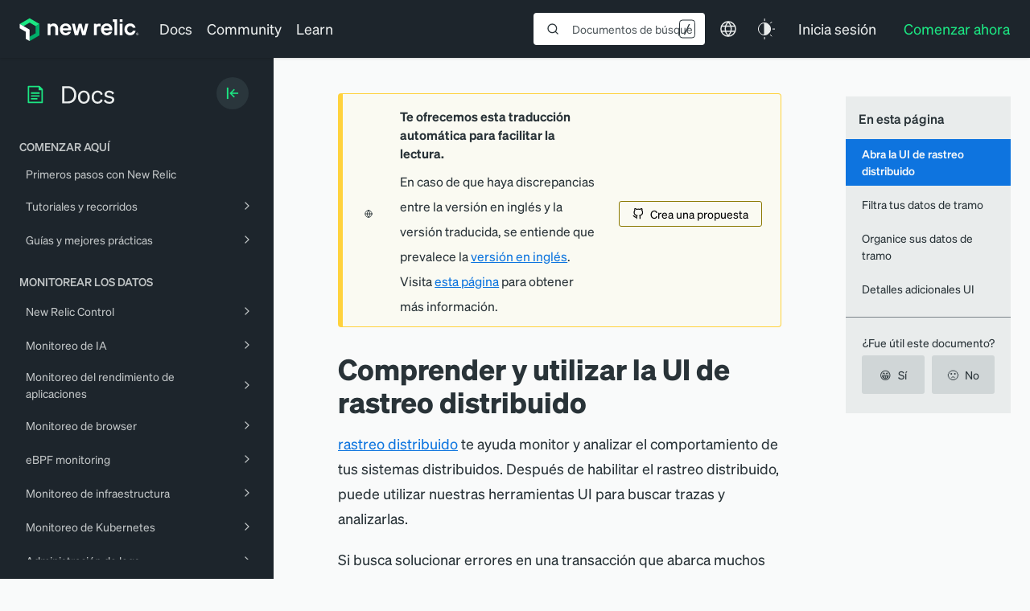

--- FILE ---
content_type: text/html; charset=utf-8
request_url: https://www.google.com/recaptcha/api2/anchor?ar=1&k=6LeGFt8UAAAAANfnpE8si2Z6NnAqYKnPAYgMpStu&co=aHR0cHM6Ly9kb2NzLm5ld3JlbGljLmNvbTo0NDM.&hl=en&v=PoyoqOPhxBO7pBk68S4YbpHZ&size=invisible&anchor-ms=20000&execute-ms=30000&cb=e90enfx2n3q0
body_size: 48631
content:
<!DOCTYPE HTML><html dir="ltr" lang="en"><head><meta http-equiv="Content-Type" content="text/html; charset=UTF-8">
<meta http-equiv="X-UA-Compatible" content="IE=edge">
<title>reCAPTCHA</title>
<style type="text/css">
/* cyrillic-ext */
@font-face {
  font-family: 'Roboto';
  font-style: normal;
  font-weight: 400;
  font-stretch: 100%;
  src: url(//fonts.gstatic.com/s/roboto/v48/KFO7CnqEu92Fr1ME7kSn66aGLdTylUAMa3GUBHMdazTgWw.woff2) format('woff2');
  unicode-range: U+0460-052F, U+1C80-1C8A, U+20B4, U+2DE0-2DFF, U+A640-A69F, U+FE2E-FE2F;
}
/* cyrillic */
@font-face {
  font-family: 'Roboto';
  font-style: normal;
  font-weight: 400;
  font-stretch: 100%;
  src: url(//fonts.gstatic.com/s/roboto/v48/KFO7CnqEu92Fr1ME7kSn66aGLdTylUAMa3iUBHMdazTgWw.woff2) format('woff2');
  unicode-range: U+0301, U+0400-045F, U+0490-0491, U+04B0-04B1, U+2116;
}
/* greek-ext */
@font-face {
  font-family: 'Roboto';
  font-style: normal;
  font-weight: 400;
  font-stretch: 100%;
  src: url(//fonts.gstatic.com/s/roboto/v48/KFO7CnqEu92Fr1ME7kSn66aGLdTylUAMa3CUBHMdazTgWw.woff2) format('woff2');
  unicode-range: U+1F00-1FFF;
}
/* greek */
@font-face {
  font-family: 'Roboto';
  font-style: normal;
  font-weight: 400;
  font-stretch: 100%;
  src: url(//fonts.gstatic.com/s/roboto/v48/KFO7CnqEu92Fr1ME7kSn66aGLdTylUAMa3-UBHMdazTgWw.woff2) format('woff2');
  unicode-range: U+0370-0377, U+037A-037F, U+0384-038A, U+038C, U+038E-03A1, U+03A3-03FF;
}
/* math */
@font-face {
  font-family: 'Roboto';
  font-style: normal;
  font-weight: 400;
  font-stretch: 100%;
  src: url(//fonts.gstatic.com/s/roboto/v48/KFO7CnqEu92Fr1ME7kSn66aGLdTylUAMawCUBHMdazTgWw.woff2) format('woff2');
  unicode-range: U+0302-0303, U+0305, U+0307-0308, U+0310, U+0312, U+0315, U+031A, U+0326-0327, U+032C, U+032F-0330, U+0332-0333, U+0338, U+033A, U+0346, U+034D, U+0391-03A1, U+03A3-03A9, U+03B1-03C9, U+03D1, U+03D5-03D6, U+03F0-03F1, U+03F4-03F5, U+2016-2017, U+2034-2038, U+203C, U+2040, U+2043, U+2047, U+2050, U+2057, U+205F, U+2070-2071, U+2074-208E, U+2090-209C, U+20D0-20DC, U+20E1, U+20E5-20EF, U+2100-2112, U+2114-2115, U+2117-2121, U+2123-214F, U+2190, U+2192, U+2194-21AE, U+21B0-21E5, U+21F1-21F2, U+21F4-2211, U+2213-2214, U+2216-22FF, U+2308-230B, U+2310, U+2319, U+231C-2321, U+2336-237A, U+237C, U+2395, U+239B-23B7, U+23D0, U+23DC-23E1, U+2474-2475, U+25AF, U+25B3, U+25B7, U+25BD, U+25C1, U+25CA, U+25CC, U+25FB, U+266D-266F, U+27C0-27FF, U+2900-2AFF, U+2B0E-2B11, U+2B30-2B4C, U+2BFE, U+3030, U+FF5B, U+FF5D, U+1D400-1D7FF, U+1EE00-1EEFF;
}
/* symbols */
@font-face {
  font-family: 'Roboto';
  font-style: normal;
  font-weight: 400;
  font-stretch: 100%;
  src: url(//fonts.gstatic.com/s/roboto/v48/KFO7CnqEu92Fr1ME7kSn66aGLdTylUAMaxKUBHMdazTgWw.woff2) format('woff2');
  unicode-range: U+0001-000C, U+000E-001F, U+007F-009F, U+20DD-20E0, U+20E2-20E4, U+2150-218F, U+2190, U+2192, U+2194-2199, U+21AF, U+21E6-21F0, U+21F3, U+2218-2219, U+2299, U+22C4-22C6, U+2300-243F, U+2440-244A, U+2460-24FF, U+25A0-27BF, U+2800-28FF, U+2921-2922, U+2981, U+29BF, U+29EB, U+2B00-2BFF, U+4DC0-4DFF, U+FFF9-FFFB, U+10140-1018E, U+10190-1019C, U+101A0, U+101D0-101FD, U+102E0-102FB, U+10E60-10E7E, U+1D2C0-1D2D3, U+1D2E0-1D37F, U+1F000-1F0FF, U+1F100-1F1AD, U+1F1E6-1F1FF, U+1F30D-1F30F, U+1F315, U+1F31C, U+1F31E, U+1F320-1F32C, U+1F336, U+1F378, U+1F37D, U+1F382, U+1F393-1F39F, U+1F3A7-1F3A8, U+1F3AC-1F3AF, U+1F3C2, U+1F3C4-1F3C6, U+1F3CA-1F3CE, U+1F3D4-1F3E0, U+1F3ED, U+1F3F1-1F3F3, U+1F3F5-1F3F7, U+1F408, U+1F415, U+1F41F, U+1F426, U+1F43F, U+1F441-1F442, U+1F444, U+1F446-1F449, U+1F44C-1F44E, U+1F453, U+1F46A, U+1F47D, U+1F4A3, U+1F4B0, U+1F4B3, U+1F4B9, U+1F4BB, U+1F4BF, U+1F4C8-1F4CB, U+1F4D6, U+1F4DA, U+1F4DF, U+1F4E3-1F4E6, U+1F4EA-1F4ED, U+1F4F7, U+1F4F9-1F4FB, U+1F4FD-1F4FE, U+1F503, U+1F507-1F50B, U+1F50D, U+1F512-1F513, U+1F53E-1F54A, U+1F54F-1F5FA, U+1F610, U+1F650-1F67F, U+1F687, U+1F68D, U+1F691, U+1F694, U+1F698, U+1F6AD, U+1F6B2, U+1F6B9-1F6BA, U+1F6BC, U+1F6C6-1F6CF, U+1F6D3-1F6D7, U+1F6E0-1F6EA, U+1F6F0-1F6F3, U+1F6F7-1F6FC, U+1F700-1F7FF, U+1F800-1F80B, U+1F810-1F847, U+1F850-1F859, U+1F860-1F887, U+1F890-1F8AD, U+1F8B0-1F8BB, U+1F8C0-1F8C1, U+1F900-1F90B, U+1F93B, U+1F946, U+1F984, U+1F996, U+1F9E9, U+1FA00-1FA6F, U+1FA70-1FA7C, U+1FA80-1FA89, U+1FA8F-1FAC6, U+1FACE-1FADC, U+1FADF-1FAE9, U+1FAF0-1FAF8, U+1FB00-1FBFF;
}
/* vietnamese */
@font-face {
  font-family: 'Roboto';
  font-style: normal;
  font-weight: 400;
  font-stretch: 100%;
  src: url(//fonts.gstatic.com/s/roboto/v48/KFO7CnqEu92Fr1ME7kSn66aGLdTylUAMa3OUBHMdazTgWw.woff2) format('woff2');
  unicode-range: U+0102-0103, U+0110-0111, U+0128-0129, U+0168-0169, U+01A0-01A1, U+01AF-01B0, U+0300-0301, U+0303-0304, U+0308-0309, U+0323, U+0329, U+1EA0-1EF9, U+20AB;
}
/* latin-ext */
@font-face {
  font-family: 'Roboto';
  font-style: normal;
  font-weight: 400;
  font-stretch: 100%;
  src: url(//fonts.gstatic.com/s/roboto/v48/KFO7CnqEu92Fr1ME7kSn66aGLdTylUAMa3KUBHMdazTgWw.woff2) format('woff2');
  unicode-range: U+0100-02BA, U+02BD-02C5, U+02C7-02CC, U+02CE-02D7, U+02DD-02FF, U+0304, U+0308, U+0329, U+1D00-1DBF, U+1E00-1E9F, U+1EF2-1EFF, U+2020, U+20A0-20AB, U+20AD-20C0, U+2113, U+2C60-2C7F, U+A720-A7FF;
}
/* latin */
@font-face {
  font-family: 'Roboto';
  font-style: normal;
  font-weight: 400;
  font-stretch: 100%;
  src: url(//fonts.gstatic.com/s/roboto/v48/KFO7CnqEu92Fr1ME7kSn66aGLdTylUAMa3yUBHMdazQ.woff2) format('woff2');
  unicode-range: U+0000-00FF, U+0131, U+0152-0153, U+02BB-02BC, U+02C6, U+02DA, U+02DC, U+0304, U+0308, U+0329, U+2000-206F, U+20AC, U+2122, U+2191, U+2193, U+2212, U+2215, U+FEFF, U+FFFD;
}
/* cyrillic-ext */
@font-face {
  font-family: 'Roboto';
  font-style: normal;
  font-weight: 500;
  font-stretch: 100%;
  src: url(//fonts.gstatic.com/s/roboto/v48/KFO7CnqEu92Fr1ME7kSn66aGLdTylUAMa3GUBHMdazTgWw.woff2) format('woff2');
  unicode-range: U+0460-052F, U+1C80-1C8A, U+20B4, U+2DE0-2DFF, U+A640-A69F, U+FE2E-FE2F;
}
/* cyrillic */
@font-face {
  font-family: 'Roboto';
  font-style: normal;
  font-weight: 500;
  font-stretch: 100%;
  src: url(//fonts.gstatic.com/s/roboto/v48/KFO7CnqEu92Fr1ME7kSn66aGLdTylUAMa3iUBHMdazTgWw.woff2) format('woff2');
  unicode-range: U+0301, U+0400-045F, U+0490-0491, U+04B0-04B1, U+2116;
}
/* greek-ext */
@font-face {
  font-family: 'Roboto';
  font-style: normal;
  font-weight: 500;
  font-stretch: 100%;
  src: url(//fonts.gstatic.com/s/roboto/v48/KFO7CnqEu92Fr1ME7kSn66aGLdTylUAMa3CUBHMdazTgWw.woff2) format('woff2');
  unicode-range: U+1F00-1FFF;
}
/* greek */
@font-face {
  font-family: 'Roboto';
  font-style: normal;
  font-weight: 500;
  font-stretch: 100%;
  src: url(//fonts.gstatic.com/s/roboto/v48/KFO7CnqEu92Fr1ME7kSn66aGLdTylUAMa3-UBHMdazTgWw.woff2) format('woff2');
  unicode-range: U+0370-0377, U+037A-037F, U+0384-038A, U+038C, U+038E-03A1, U+03A3-03FF;
}
/* math */
@font-face {
  font-family: 'Roboto';
  font-style: normal;
  font-weight: 500;
  font-stretch: 100%;
  src: url(//fonts.gstatic.com/s/roboto/v48/KFO7CnqEu92Fr1ME7kSn66aGLdTylUAMawCUBHMdazTgWw.woff2) format('woff2');
  unicode-range: U+0302-0303, U+0305, U+0307-0308, U+0310, U+0312, U+0315, U+031A, U+0326-0327, U+032C, U+032F-0330, U+0332-0333, U+0338, U+033A, U+0346, U+034D, U+0391-03A1, U+03A3-03A9, U+03B1-03C9, U+03D1, U+03D5-03D6, U+03F0-03F1, U+03F4-03F5, U+2016-2017, U+2034-2038, U+203C, U+2040, U+2043, U+2047, U+2050, U+2057, U+205F, U+2070-2071, U+2074-208E, U+2090-209C, U+20D0-20DC, U+20E1, U+20E5-20EF, U+2100-2112, U+2114-2115, U+2117-2121, U+2123-214F, U+2190, U+2192, U+2194-21AE, U+21B0-21E5, U+21F1-21F2, U+21F4-2211, U+2213-2214, U+2216-22FF, U+2308-230B, U+2310, U+2319, U+231C-2321, U+2336-237A, U+237C, U+2395, U+239B-23B7, U+23D0, U+23DC-23E1, U+2474-2475, U+25AF, U+25B3, U+25B7, U+25BD, U+25C1, U+25CA, U+25CC, U+25FB, U+266D-266F, U+27C0-27FF, U+2900-2AFF, U+2B0E-2B11, U+2B30-2B4C, U+2BFE, U+3030, U+FF5B, U+FF5D, U+1D400-1D7FF, U+1EE00-1EEFF;
}
/* symbols */
@font-face {
  font-family: 'Roboto';
  font-style: normal;
  font-weight: 500;
  font-stretch: 100%;
  src: url(//fonts.gstatic.com/s/roboto/v48/KFO7CnqEu92Fr1ME7kSn66aGLdTylUAMaxKUBHMdazTgWw.woff2) format('woff2');
  unicode-range: U+0001-000C, U+000E-001F, U+007F-009F, U+20DD-20E0, U+20E2-20E4, U+2150-218F, U+2190, U+2192, U+2194-2199, U+21AF, U+21E6-21F0, U+21F3, U+2218-2219, U+2299, U+22C4-22C6, U+2300-243F, U+2440-244A, U+2460-24FF, U+25A0-27BF, U+2800-28FF, U+2921-2922, U+2981, U+29BF, U+29EB, U+2B00-2BFF, U+4DC0-4DFF, U+FFF9-FFFB, U+10140-1018E, U+10190-1019C, U+101A0, U+101D0-101FD, U+102E0-102FB, U+10E60-10E7E, U+1D2C0-1D2D3, U+1D2E0-1D37F, U+1F000-1F0FF, U+1F100-1F1AD, U+1F1E6-1F1FF, U+1F30D-1F30F, U+1F315, U+1F31C, U+1F31E, U+1F320-1F32C, U+1F336, U+1F378, U+1F37D, U+1F382, U+1F393-1F39F, U+1F3A7-1F3A8, U+1F3AC-1F3AF, U+1F3C2, U+1F3C4-1F3C6, U+1F3CA-1F3CE, U+1F3D4-1F3E0, U+1F3ED, U+1F3F1-1F3F3, U+1F3F5-1F3F7, U+1F408, U+1F415, U+1F41F, U+1F426, U+1F43F, U+1F441-1F442, U+1F444, U+1F446-1F449, U+1F44C-1F44E, U+1F453, U+1F46A, U+1F47D, U+1F4A3, U+1F4B0, U+1F4B3, U+1F4B9, U+1F4BB, U+1F4BF, U+1F4C8-1F4CB, U+1F4D6, U+1F4DA, U+1F4DF, U+1F4E3-1F4E6, U+1F4EA-1F4ED, U+1F4F7, U+1F4F9-1F4FB, U+1F4FD-1F4FE, U+1F503, U+1F507-1F50B, U+1F50D, U+1F512-1F513, U+1F53E-1F54A, U+1F54F-1F5FA, U+1F610, U+1F650-1F67F, U+1F687, U+1F68D, U+1F691, U+1F694, U+1F698, U+1F6AD, U+1F6B2, U+1F6B9-1F6BA, U+1F6BC, U+1F6C6-1F6CF, U+1F6D3-1F6D7, U+1F6E0-1F6EA, U+1F6F0-1F6F3, U+1F6F7-1F6FC, U+1F700-1F7FF, U+1F800-1F80B, U+1F810-1F847, U+1F850-1F859, U+1F860-1F887, U+1F890-1F8AD, U+1F8B0-1F8BB, U+1F8C0-1F8C1, U+1F900-1F90B, U+1F93B, U+1F946, U+1F984, U+1F996, U+1F9E9, U+1FA00-1FA6F, U+1FA70-1FA7C, U+1FA80-1FA89, U+1FA8F-1FAC6, U+1FACE-1FADC, U+1FADF-1FAE9, U+1FAF0-1FAF8, U+1FB00-1FBFF;
}
/* vietnamese */
@font-face {
  font-family: 'Roboto';
  font-style: normal;
  font-weight: 500;
  font-stretch: 100%;
  src: url(//fonts.gstatic.com/s/roboto/v48/KFO7CnqEu92Fr1ME7kSn66aGLdTylUAMa3OUBHMdazTgWw.woff2) format('woff2');
  unicode-range: U+0102-0103, U+0110-0111, U+0128-0129, U+0168-0169, U+01A0-01A1, U+01AF-01B0, U+0300-0301, U+0303-0304, U+0308-0309, U+0323, U+0329, U+1EA0-1EF9, U+20AB;
}
/* latin-ext */
@font-face {
  font-family: 'Roboto';
  font-style: normal;
  font-weight: 500;
  font-stretch: 100%;
  src: url(//fonts.gstatic.com/s/roboto/v48/KFO7CnqEu92Fr1ME7kSn66aGLdTylUAMa3KUBHMdazTgWw.woff2) format('woff2');
  unicode-range: U+0100-02BA, U+02BD-02C5, U+02C7-02CC, U+02CE-02D7, U+02DD-02FF, U+0304, U+0308, U+0329, U+1D00-1DBF, U+1E00-1E9F, U+1EF2-1EFF, U+2020, U+20A0-20AB, U+20AD-20C0, U+2113, U+2C60-2C7F, U+A720-A7FF;
}
/* latin */
@font-face {
  font-family: 'Roboto';
  font-style: normal;
  font-weight: 500;
  font-stretch: 100%;
  src: url(//fonts.gstatic.com/s/roboto/v48/KFO7CnqEu92Fr1ME7kSn66aGLdTylUAMa3yUBHMdazQ.woff2) format('woff2');
  unicode-range: U+0000-00FF, U+0131, U+0152-0153, U+02BB-02BC, U+02C6, U+02DA, U+02DC, U+0304, U+0308, U+0329, U+2000-206F, U+20AC, U+2122, U+2191, U+2193, U+2212, U+2215, U+FEFF, U+FFFD;
}
/* cyrillic-ext */
@font-face {
  font-family: 'Roboto';
  font-style: normal;
  font-weight: 900;
  font-stretch: 100%;
  src: url(//fonts.gstatic.com/s/roboto/v48/KFO7CnqEu92Fr1ME7kSn66aGLdTylUAMa3GUBHMdazTgWw.woff2) format('woff2');
  unicode-range: U+0460-052F, U+1C80-1C8A, U+20B4, U+2DE0-2DFF, U+A640-A69F, U+FE2E-FE2F;
}
/* cyrillic */
@font-face {
  font-family: 'Roboto';
  font-style: normal;
  font-weight: 900;
  font-stretch: 100%;
  src: url(//fonts.gstatic.com/s/roboto/v48/KFO7CnqEu92Fr1ME7kSn66aGLdTylUAMa3iUBHMdazTgWw.woff2) format('woff2');
  unicode-range: U+0301, U+0400-045F, U+0490-0491, U+04B0-04B1, U+2116;
}
/* greek-ext */
@font-face {
  font-family: 'Roboto';
  font-style: normal;
  font-weight: 900;
  font-stretch: 100%;
  src: url(//fonts.gstatic.com/s/roboto/v48/KFO7CnqEu92Fr1ME7kSn66aGLdTylUAMa3CUBHMdazTgWw.woff2) format('woff2');
  unicode-range: U+1F00-1FFF;
}
/* greek */
@font-face {
  font-family: 'Roboto';
  font-style: normal;
  font-weight: 900;
  font-stretch: 100%;
  src: url(//fonts.gstatic.com/s/roboto/v48/KFO7CnqEu92Fr1ME7kSn66aGLdTylUAMa3-UBHMdazTgWw.woff2) format('woff2');
  unicode-range: U+0370-0377, U+037A-037F, U+0384-038A, U+038C, U+038E-03A1, U+03A3-03FF;
}
/* math */
@font-face {
  font-family: 'Roboto';
  font-style: normal;
  font-weight: 900;
  font-stretch: 100%;
  src: url(//fonts.gstatic.com/s/roboto/v48/KFO7CnqEu92Fr1ME7kSn66aGLdTylUAMawCUBHMdazTgWw.woff2) format('woff2');
  unicode-range: U+0302-0303, U+0305, U+0307-0308, U+0310, U+0312, U+0315, U+031A, U+0326-0327, U+032C, U+032F-0330, U+0332-0333, U+0338, U+033A, U+0346, U+034D, U+0391-03A1, U+03A3-03A9, U+03B1-03C9, U+03D1, U+03D5-03D6, U+03F0-03F1, U+03F4-03F5, U+2016-2017, U+2034-2038, U+203C, U+2040, U+2043, U+2047, U+2050, U+2057, U+205F, U+2070-2071, U+2074-208E, U+2090-209C, U+20D0-20DC, U+20E1, U+20E5-20EF, U+2100-2112, U+2114-2115, U+2117-2121, U+2123-214F, U+2190, U+2192, U+2194-21AE, U+21B0-21E5, U+21F1-21F2, U+21F4-2211, U+2213-2214, U+2216-22FF, U+2308-230B, U+2310, U+2319, U+231C-2321, U+2336-237A, U+237C, U+2395, U+239B-23B7, U+23D0, U+23DC-23E1, U+2474-2475, U+25AF, U+25B3, U+25B7, U+25BD, U+25C1, U+25CA, U+25CC, U+25FB, U+266D-266F, U+27C0-27FF, U+2900-2AFF, U+2B0E-2B11, U+2B30-2B4C, U+2BFE, U+3030, U+FF5B, U+FF5D, U+1D400-1D7FF, U+1EE00-1EEFF;
}
/* symbols */
@font-face {
  font-family: 'Roboto';
  font-style: normal;
  font-weight: 900;
  font-stretch: 100%;
  src: url(//fonts.gstatic.com/s/roboto/v48/KFO7CnqEu92Fr1ME7kSn66aGLdTylUAMaxKUBHMdazTgWw.woff2) format('woff2');
  unicode-range: U+0001-000C, U+000E-001F, U+007F-009F, U+20DD-20E0, U+20E2-20E4, U+2150-218F, U+2190, U+2192, U+2194-2199, U+21AF, U+21E6-21F0, U+21F3, U+2218-2219, U+2299, U+22C4-22C6, U+2300-243F, U+2440-244A, U+2460-24FF, U+25A0-27BF, U+2800-28FF, U+2921-2922, U+2981, U+29BF, U+29EB, U+2B00-2BFF, U+4DC0-4DFF, U+FFF9-FFFB, U+10140-1018E, U+10190-1019C, U+101A0, U+101D0-101FD, U+102E0-102FB, U+10E60-10E7E, U+1D2C0-1D2D3, U+1D2E0-1D37F, U+1F000-1F0FF, U+1F100-1F1AD, U+1F1E6-1F1FF, U+1F30D-1F30F, U+1F315, U+1F31C, U+1F31E, U+1F320-1F32C, U+1F336, U+1F378, U+1F37D, U+1F382, U+1F393-1F39F, U+1F3A7-1F3A8, U+1F3AC-1F3AF, U+1F3C2, U+1F3C4-1F3C6, U+1F3CA-1F3CE, U+1F3D4-1F3E0, U+1F3ED, U+1F3F1-1F3F3, U+1F3F5-1F3F7, U+1F408, U+1F415, U+1F41F, U+1F426, U+1F43F, U+1F441-1F442, U+1F444, U+1F446-1F449, U+1F44C-1F44E, U+1F453, U+1F46A, U+1F47D, U+1F4A3, U+1F4B0, U+1F4B3, U+1F4B9, U+1F4BB, U+1F4BF, U+1F4C8-1F4CB, U+1F4D6, U+1F4DA, U+1F4DF, U+1F4E3-1F4E6, U+1F4EA-1F4ED, U+1F4F7, U+1F4F9-1F4FB, U+1F4FD-1F4FE, U+1F503, U+1F507-1F50B, U+1F50D, U+1F512-1F513, U+1F53E-1F54A, U+1F54F-1F5FA, U+1F610, U+1F650-1F67F, U+1F687, U+1F68D, U+1F691, U+1F694, U+1F698, U+1F6AD, U+1F6B2, U+1F6B9-1F6BA, U+1F6BC, U+1F6C6-1F6CF, U+1F6D3-1F6D7, U+1F6E0-1F6EA, U+1F6F0-1F6F3, U+1F6F7-1F6FC, U+1F700-1F7FF, U+1F800-1F80B, U+1F810-1F847, U+1F850-1F859, U+1F860-1F887, U+1F890-1F8AD, U+1F8B0-1F8BB, U+1F8C0-1F8C1, U+1F900-1F90B, U+1F93B, U+1F946, U+1F984, U+1F996, U+1F9E9, U+1FA00-1FA6F, U+1FA70-1FA7C, U+1FA80-1FA89, U+1FA8F-1FAC6, U+1FACE-1FADC, U+1FADF-1FAE9, U+1FAF0-1FAF8, U+1FB00-1FBFF;
}
/* vietnamese */
@font-face {
  font-family: 'Roboto';
  font-style: normal;
  font-weight: 900;
  font-stretch: 100%;
  src: url(//fonts.gstatic.com/s/roboto/v48/KFO7CnqEu92Fr1ME7kSn66aGLdTylUAMa3OUBHMdazTgWw.woff2) format('woff2');
  unicode-range: U+0102-0103, U+0110-0111, U+0128-0129, U+0168-0169, U+01A0-01A1, U+01AF-01B0, U+0300-0301, U+0303-0304, U+0308-0309, U+0323, U+0329, U+1EA0-1EF9, U+20AB;
}
/* latin-ext */
@font-face {
  font-family: 'Roboto';
  font-style: normal;
  font-weight: 900;
  font-stretch: 100%;
  src: url(//fonts.gstatic.com/s/roboto/v48/KFO7CnqEu92Fr1ME7kSn66aGLdTylUAMa3KUBHMdazTgWw.woff2) format('woff2');
  unicode-range: U+0100-02BA, U+02BD-02C5, U+02C7-02CC, U+02CE-02D7, U+02DD-02FF, U+0304, U+0308, U+0329, U+1D00-1DBF, U+1E00-1E9F, U+1EF2-1EFF, U+2020, U+20A0-20AB, U+20AD-20C0, U+2113, U+2C60-2C7F, U+A720-A7FF;
}
/* latin */
@font-face {
  font-family: 'Roboto';
  font-style: normal;
  font-weight: 900;
  font-stretch: 100%;
  src: url(//fonts.gstatic.com/s/roboto/v48/KFO7CnqEu92Fr1ME7kSn66aGLdTylUAMa3yUBHMdazQ.woff2) format('woff2');
  unicode-range: U+0000-00FF, U+0131, U+0152-0153, U+02BB-02BC, U+02C6, U+02DA, U+02DC, U+0304, U+0308, U+0329, U+2000-206F, U+20AC, U+2122, U+2191, U+2193, U+2212, U+2215, U+FEFF, U+FFFD;
}

</style>
<link rel="stylesheet" type="text/css" href="https://www.gstatic.com/recaptcha/releases/PoyoqOPhxBO7pBk68S4YbpHZ/styles__ltr.css">
<script nonce="U1D-YmgDtvOJ-YLeHZcflA" type="text/javascript">window['__recaptcha_api'] = 'https://www.google.com/recaptcha/api2/';</script>
<script type="text/javascript" src="https://www.gstatic.com/recaptcha/releases/PoyoqOPhxBO7pBk68S4YbpHZ/recaptcha__en.js" nonce="U1D-YmgDtvOJ-YLeHZcflA">
      
    </script></head>
<body><div id="rc-anchor-alert" class="rc-anchor-alert"></div>
<input type="hidden" id="recaptcha-token" value="[base64]">
<script type="text/javascript" nonce="U1D-YmgDtvOJ-YLeHZcflA">
      recaptcha.anchor.Main.init("[\x22ainput\x22,[\x22bgdata\x22,\x22\x22,\[base64]/[base64]/[base64]/[base64]/cjw8ejpyPj4+eil9Y2F0Y2gobCl7dGhyb3cgbDt9fSxIPWZ1bmN0aW9uKHcsdCx6KXtpZih3PT0xOTR8fHc9PTIwOCl0LnZbd10/dC52W3ddLmNvbmNhdCh6KTp0LnZbd109b2Yoeix0KTtlbHNle2lmKHQuYkImJnchPTMxNylyZXR1cm47dz09NjZ8fHc9PTEyMnx8dz09NDcwfHx3PT00NHx8dz09NDE2fHx3PT0zOTd8fHc9PTQyMXx8dz09Njh8fHc9PTcwfHx3PT0xODQ/[base64]/[base64]/[base64]/bmV3IGRbVl0oSlswXSk6cD09Mj9uZXcgZFtWXShKWzBdLEpbMV0pOnA9PTM/bmV3IGRbVl0oSlswXSxKWzFdLEpbMl0pOnA9PTQ/[base64]/[base64]/[base64]/[base64]\x22,\[base64]\x22,\x22cijCpMKtEgE/w7HClcKiwqFvUMKUw4clw6ASwr04LQxyY8KSwrZJwozCv03Du8KaMg7Cuj3DtcKnwoBFbmJ0PyTCrcOtC8KIc8KuW8O9w5oDwrXDk8OUMsOewqFWDMOZOlrDljd4wojCrcORw483w4bCr8KpwoMfdcK4d8KOHcKDZcOwCRbDnhxJw4R8wrrDhBl/wqnCvcKUwprDqBspQsOmw5c9Zlknw51Pw71YAMKHd8KGw6zDsBk5e8K0FW7CryALw6NHUWnCtcKSw403wqfCh8K9G1c4woJCeRBfwq9SHcOqwodnScOUwpXCpWRCwoXDoMOBw6chdwRZJ8OJXw97wpFVDsKUw5nCmcKiw5AawpDDl3NgwrBQwoVZUi4YMMOICF/[base64]/Ch8Ogw4s6b1xCLcKeLxfCjBHCuXEBwp3Ds8Opw4jDszfDgzBRAzFXSMKEwqU9EMOLw4lBwpJcN8Kfwp/DgMObw4o7w4TCnxpBMT/CtcOow4hfTcKvw5/DisKTw7zCoi4vwoJCbjUrYXQSw45Nwod3w5pkKMK1H8Opw4jDvUhlDcOXw4vDscO5JlFcw7nCp17DkVvDrRHCm8KRZQZkO8OORMONw5Zfw7LCpXbClMOow4zCuMOPw509bXRKSsOZRi3CmMOlMSgCw6sFwqHDlsOzw6HCt8Oqwo/Cpzlww5XCosKzwp9MwqHDjCBmwqPDqMKYw45MwpsyNcKJE8Ovw6/Dlk5CQzB3wrPDpsKlwpfCjGnDpFnDnyrCqHXCtjzDn1kOwpITVhzCq8KYw4zCqcKwwoVsPCPCjcKUw6nDgVlfGMKMw53CsRlOwqN4IlIywo4YJnbDil4zw6oCFXhjwo3Cu3Atwrh1E8KvexfDo2PCkcOiw6/DiMKPS8Kjwoswwp/Ch8KLwrlGK8OswrDCvsKHBcK+XDfDjsOGOAHDh0ZeMcKTwpfCpsOoV8KBZ8K2wo7CjXjDmwrDpjjCpx7Ck8OUMioAw65Ww7HDrMKDNW/DqkDCuTsgw6vCpMKOPMK+wqcEw7NywozChcOcZsOUFkzCr8Kgw47Dlz7Ct3LDucKQw5NwDsOxcU0RccKkK8KOPsKlLUYsJsKowpAJOGbChMKLecO6w585wpsMZ39tw59LwpvDr8Kgf8K1wrQIw7/DsMKNwpHDnXckRsKgwqXDlU/DicOPw5kPwotJwoTCjcObw4jCqShqw6JhwoVdw73CiALDkVl7H1BzLMKkwpwhQMOmw5jDvE/Dg8Ovw5pySMK9f2LCv8KFLh8WYikWwqtCwotNVUrDicO5eXfDrcOEJVdiwpxbPcO4w5LDmQ3Cr23CuxPDtsKWwp3Cq8OOdcKdCnDDqV5Rw611RsOFw74/wrEFI8O5ByHDrcKKeMKpw5XDnMKMZV4gCsK3woLDkW5vwrrCsW3CrMOeH8OkMyPDiifDiznCpMOlKkTDgCIewqJYKWV6K8Oqw5U/[base64]/wp3CkMOWUMO7wqjCtQPDoE9ZwoEmw7g8wpVTwoEow4lGfsOlY8Krw4PDjcOfccKDCTfDmjEZXMOwwqHDkcO+w6R1csOBHsOhwqvDqMOcUTdawqrClWrDncOcKcOFwovCoRLClDFsfMOkEz9hLsOFw6IVw70bwojDr8K2CzU9w4bDmSvDqMKceyRaw5nClT3CgcO/[base64]/[base64]/wosURmTDmsOXworCuXgGa8KhBMKXY8OHbmotPMKWNsKjwp4sw6zCvhVyGinClCQEIMKmMV1UBTYKNEc8HzXCl0fDrGrDvDkrwpMiw5VfScKAD1IeCsK/w5rCmsO7w6nCn0Jpw6oRSsKZacOiZXfCvHp0w55pfELDmAjCucO0w5TCu3hcZwfDtx1oVcOVwrt5MD5mSFBRb2dvEmzCsTDCpsKQDD/DrA/[base64]/DrSgrwrczw77CvCvDj8K+w5DDqjABMMKaw7XDisKwIMOEwoAbw5vDmcOmw5zDocO+wqHDkcO6FBB4TzhdwqxfEsOUdcKgUARaezRfw4DDvcOywpF4w7TDlA4Iwr02wrzCvArDjAw/w5LDizXCqMKadhRaVRTCt8KfSMOZwpNmb8KswojDoi/[base64]/Ci3PCulBFH8Oww7ZSbMKtOyDCsnfDnDJRw7xhPzPDrcOywpcewoPClkjCkE8sai1kacOdcS0sw5BJHsO0w6o7wrF5VQ8tw6QCw67DhcOEd8O9w4nCuCfDpmM/AHHDqcKqJht/w4zClRfCnMKNw54hET/DmsOQYn7Cl8OZBHc9XcK2c8Oww4BQQnTDiMKgw77DtwbClMOtRsKoasKvWMOUejNnJsK0wqvCtXsQwpsKJm/DvQjDm2nCusOMIyEww6jCksOKwpDCoMOGwrVlwoITw4pcw7I0wqxFwqLDk8KkwrdGwoNvcXDCo8KowqYAwoxGw6FfBsOuCcKdwrjClcOLwrE7LUzDt8O7w5zCpH/DvcKsw4jCscOjwpUIeMOXaMKKb8O2XMKrwrUKYMONUAZew5zDjxgyw4lMw7bDlRjDrMOUXMOPAzLDqsKcwofDjAlDwrBnNQEjwpYYRcOjYsOAw4dgPgB6wqNZOQTCqHBjd8O5QhEwVcKaw43CtiZqYcKtXMKxTMO9IBzDiVfDhcO8wqXChsKowo3CucO/RcKjwqwFCsKFw747wp/CqyUXwpREw5nDpw/CvQkBG8OiCsOzTQ1qwowiTMKdFcO7WVR7FFLDsxjDhGDCnx/DscOMXcOUwp/DhlB+wqsFbcKPSyfCi8OAw4Z8dlZzw5JEw4QGQMKswpcKDk7DkjYaw4ZpwqYUWWMRw4nDqsOIVV/DrSDCg8KET8OiDcKxEVVAcMKfwpHCncKpwoZAfcKyw49JAg8VXR/DtcKAw7VHwqtlb8KAw6pGVFx8GFrDvDFbw5PClsKPw5XDmH9Xw79jSzjDicOcLXdPw6jCp8KARw53HFrDrMOuw6Ygw4vDtMKZBCY5wr54D8O1XsK7HRzDgwlMw4ZcwqvCusKcPcOECjwaw7jDtX5Lw7/Dp8KmwqPCoH0wZAPClMOww7FgFitsFMKnLylow6hywqoneE/DjsOiB8O1woR0w7RWwpM6w40OwrQCw7LDuX3CiGI8OMOgAQUcfcOVDcOOCgzCkx4nKGF5BB4vCcKVwoJyw6AEwoDDvsOCIMK/P8Opw4rCmsOPeUTDlsKJw5XDoSgfwqhuw4/Cu8OjMsKDJMOrPxdEwqRgTsO/TlEbwq7DmR7DtGBLwp9MEDjDsMK3OkdhL1nDv8OZwoUpE8OMw4zCoMO3w73DlAErUmLCnsKIwrnDkXYNwqbDjMOLwoAFwovDtsK1wrjCnsK/SxchwozCl1zDuQw/wqTCgMOHwrExLsKRw7BTJcKwwrICLMOYwpPCq8KpK8OXG8Ktw5LCukXDuMKbw7spYMKNBcK/Y8OEw4bCo8OQJMOBbQ7DkB8iw7x/w7/DpsOnZMOhHsOkZ8OXInAadQ3CqgTCo8K5ASpcw4lyw5/DpUcgaDbCrEZFdMOPP8Oew5zDpcOQw4/Cjy7CkHjDtkp1w5vCijnCssO+wq3DphrCpcK/wrcFw6Euw7Ndw7I4M3jClxXDpSQOw4PCtX1UK8KcwpMGwrxfE8K9w5rCmsOlGsKTwpPCpQjCtmbDgS7DtsKFdiA4wqkqYnIrwpbDh14ONS7Cm8KhMcKHIE7Do8KFdMOJT8Opc1/CoRnDucOFT20EWMO0fMKZwrTDkWHDnGYZwrjDoMOaYsOjw7nCj17DjcORw7/[base64]/CgcOmwqp4wpFtwoHDrsKTw7rDjjJrTwMtw4JDJC00SifCuMKDwqlpY1FkRXAwwqXCl27DqVvDmCvChTLDrcKxS24Kw4rDhwBaw7HCncOjDCnDncOWU8KxwqpHS8K8w6ZpFgbDiFLDjmPDlm5Jwqtzw5t4RMKzw4kxwopRADB0w4/CiBvDrFVow6JNPhXChsKSYA42wr0Kd8OET8KxwpPCp8K7QW9awooBwpsuI8OXw6wQe8Kdw517N8KUwpcXOsOQwp58LcKUJcOhPsKcE8OdV8OtYS/[base64]/wqUQw6dcJg3DpgFNJ8O2wqlkwrTDsw1ywopVYcOvd8Krwr/CvMKcwrHCo1MMwqJUwoPCoMOCwpnCoyTDg8K7NMOvwrvDvBxUexAPGAvDlMKJwoNuwp1Rwo0bb8KFCMKXw5XDvy3DilsXwrZIBETDoMKLwrFnbUptO8KQwpQKJMOgTkhAwqQlwoNjLy3CnMOTw6PChsO8OyBFw7/DgsKQwpPCvC7DjlLCvFTCo8ODwpNpw7obw7/[base64]/DqSwJLsK1wr3DscOQw4chJVnDvMOLShEQE8O6wqnCg8Kqw7vDgcOiwoPDscKCw6PCn1IwXMKrwogdQw4zwrrDgA7Dq8Ozw4fDnMOGFcOSwozDqMOgworCgyM5woUhfcO5wpFUwpQbw4bDvMO3O0vCr2jDgCJOwqVUM8OLwo/Cv8KlW8OZw4DCoMKVw7BTICTDj8K5wp3Cj8OdeATCu3ZbwrPDiyUMw4rCsFrCmEZ1VQcgcMOhY0I/SRHDukrCkcKlwrfCtcOXVkfDimDDoxt4aXfChMO0w5UGw7Nxwo8qwp4vSUXCkUbDnMOAQcOqJsKoSDknwoTCkykHw5nCoWvCocOHR8OtbQHCiMOmwr7DiMKsw6kPw4zDk8O9wr/CqXlYwrtyK1bCkcKZw5bCn8Kudk0oZjkAwpUJYMOJwqNYJcOPwpbDjMOlwrDDqMK3w4MNw57DtcO/w4JNwqZbwqjCowwNccKDM1UuwojDpMOXwqx7wphVw6fCvB5TWMKZUsKBAHx4UCwrHi4dQQfDsh/CuQ/DvMKCwpMhw4LDj8O/[base64]/CmsOgPHR/[base64]/UUh6wrYkw7FCPsOtw4DDg0ZdZ8K0bndfwr/DjcOowp0Dw4ggw6Qvwp7DlcK8U8OcTMOiwohYwqrCiDzCs8OjD3pdcsOkMcKcUwx2UXnDn8OcdsK+wrk3KcKgw7h4wrlvw79KecKaw7nCocO7woslBMKmWsKuRxrDi8KCwo3DvMKQw6LCuW5zW8KOwobDsi4Vw5zDo8KSPcOKwr/Dh8OXF1YUw5DCtXlSw7vCoMKAIH8Fe8O6VBjDl8OawpnDvip2FMKsK1bDuMKjcyk6bsO+YGVjw6DConktw5Z2NlHDpcK0w6zDk8Olw7rDn8ONUMOIw6nClMKBQsONw5HDs8KBwp/DkRw+AcOqwrbCo8Ozw78qPConScKLw4jCihprw6J8w7/DtXhPwqvDhW7CusO1w7nDn8OtwrfCu8Ktd8OFCMKTfsOvwqVVw4wxw4RMw5/Cr8KBw5cwc8KEeUnChHnDjzXDrMOAwpHCq03Do8KnZR4tJyPDomzDvMOYM8KQeVHCg8K2PnQOfMOeclnCr8KsO8Obw7BiamMZw6PDk8KEwpXDhygpwq/Dg8KTKsKfJcK+Uz3DtE95QCjDqjDCqhnDtDcOwrxFPMONw4VSB8KTdMKqOMKjwqIOJW7DisOBw5ILCcOPwqwfwpXDpxcuwoTDqz8bd0NcUgnCocOjwrZmwq/Dq8OCw4x1w6zDhHEAw4IkZ8KlR8OQZcKRwpDCicKdLxrCjhsYwpw3w7oFwpgfw6d9HsOpw6zCoyQCEcK0B0zCt8KgImLDu2dNfmjDngPDnlrDlsK/woBuwox0M03DmigKw6DCrsKiw74vTMK0eAzDljbDnMOxw601XsOuw5J4fsOUwojDpsOzw7rDusK0w55iwo4rBMOzwr0wwq7Clg5GAsOyw4/CliNzwobChsOEABpKw7xZw6TCscKzwp4gIMKjw6sHwqfDocKOM8KfAsO6w5sSDj3CncKswopVLBXDhnPCliQRw6TCq0g1woTCsMOjM8KcFQYDwqzDjcKGDWjDo8KoBl/DrVjCsznDlil1RMORCsOCdMOxw784w7EVwprCmsOJwrzCvzPCq8OswrMTwofDlmfChElLH0g6IArDgsKmwpIlWsKiw4Juw7MRwp4nLMKxw6PClsK0Xj4ofsKTwoxhwo/[base64]/CtsOVwrXCmcOoM8KeXQZjw5xtecOYwoPCrA/[base64]/CjsO7TwDCoTHDiGooOMOcwo/DnMOyw6BNw6ARw7c0fcO3SsK+a8KTwpIMVMKRwp0NFyTCm8KxRMKZwqnCu8OsOcKRPgHDsFpWw6pJVCPCqjw/YMKswo3DuEXDvCF+a8OVVn7CtATCmMOqdcOSwoPDtHATMcOHOcKDwqIiwpXDmFjDoV8Tw73DosKjC8OEQcO2w45jwp1RTsODRCB/woARNjLDvsKxw4d6F8O/woDDvhwfJMOJwpbCo8Oew5zDrg8+fMKdVMObwo0DYn0rw54OwrLDvMKmwqo4aAHCmUPDosKjw4hpwpYCwqbCoA4HGsK3SAl2w5nDoWfDocK1w4Nkwr7CqsOGIUJlScODwoPDsMKwM8OGw5xUw4Yww4BQDsOuw7XCiMOAwpfChcOuwp1zBMO/KzvCgyJyw6I+w54XWMKZIgEmOTTCvMOKawxqQ0NYwrRewrLCoiDCgnRZwqwlKMOwSsO2wq12Q8OBCXwZwoDCq8KbdsO4w77Dr2NbPsKTw6LCmMO4BCnDp8OXTcOdw6jCjMKtJcObCMKCwoXDiFM8w4Aewp/[base64]/HwB7E2fCtmTDksOaworDtsKWbnfCsWzCmsOmVMOQw4HCtzZ3w6UWFcKzaTVScMOFw7g6wqPDoXldTsKpXgxaw6/DocK+w5TDtcKQw4DCusKTw7IwC8KmwqZbwofCgsKPNXoUw6DDrMKdwoDCmMKUWcKnwq8QNH5Ow5lRwop4JmBcw4U/HcKvw78RLD/DngBabVTCgMKhw6bCmcOzw6Rrb0XCsCXCrjrDvsOBNTHDgV7CuMK4w7BpwqnDl8KBfcKXwrEnIAt7wqnDrMKGf0V8IMODXMOsHk/Cm8Owwox4NMOeJykAw5bCjcOyacO/[base64]/Cn8KREcKRcX0hBk3DscKOWjVIZR5sDsKeA23DmsOaD8KUKsKDw6PCgMKbV2HCpF5kwqzDl8KmwqjDkMORZzjCqgPCjsOsw4E9UD7Dl8O2w7TDnMOEX8Kiw4J8H0TCviB8E07CmsOEKxTCvUPDjjQHwqMsSmTCsHZ3wofDrycowrnCrcO4w5TClx/Du8KOw49PwoXDlMO8w5Vjw41Nw43CgDPChsOhFUoPEMKkQwo9OMOiwpnCtsOew5TDm8KFw6nCv8O8WmTDgsKYw5TDt8OLIVRzw5l/MFZdPcKfIcOOX8K2wo5Xw6Q4NhANw7HDnG1VwqoHw63CqkFEworDgcOgwp3CuX1PViYhaQ7Co8KRCggdw5t6U8O2wptMSsOCPsKDw7XDujvCpcOyw63CqSRVwpTDuwvCssOmYsK0w7HCjBRBw6c4GsKCw61uAVfCiUdCccOmwq/DqcKWw7DCngAwwohiPA3DiTLCrWbDusO3fwkdw7LDl8Omw4PDlcKGwrPCpcO2AlbCjMOQw53CsFoEwqPCo1PDusOAWcOEwpPCosKqSTHDkmXChcOjCsKqwoDCq35ew5LCh8O6w4VbCsKRA2/Cs8KjSX97w5vCiDoYScOswr1ZfcOww5JVwpQbw6IawrEBWsKLw6HCjsK/[base64]/[base64]/DjCxGwr1DwqzDo8O9w7jCs8KzwovCu0IsG8KEXEspXXLDpmE9wojDu1vCtU7CrsOWwpFBw6ouCcKeRsOkQ8KHw7ZpZy3DkMKqw4NeSMO4Bz/CtMKzw7nDk8OoSjXCmToHMcKrw4zCsWbCjFHCrADCqsKnFcOuw45WOsO4WAgYPMOnw5/[base64]/w4PCjcORU2vCnz9pU3bCsmfClWUswqM/w6PDrcKLw4HDs3DCnsKiw5jCq8K0w7drNMOgIcK8DRtSGGYiacK/w5M6wrhdwpsqw4wVw6sjw5gtw6nClMO+KzNEwr1UYyDDksKdHsKQw5nCncKhI8OPFj3DuhPCp8KWYDTCtcKUwrjCl8OtTcO5XsKzJ8OcbTbDq8KQaD4ww6l3LMOWw5QZwoTDqsKQFD1zwpkVccKNX8K7EhjDj0/DrMK3LsKCUcO2Z8KtTHpuw6kowoJ+w4dbZsOEw4HCtlvDgcOAw5zCk8Ohw7/ClMKew5jCl8O+w7HDngxvVEZDc8KnwpYKTl7CuBPDqATCpsKZN8KGw60xfMKqF8KQU8KKTUZrKsOmLVFrKT7CsA3DgRFmBsOaw6zDrsOQw6gTEWrDlVc6wq/DvzLCpV4XwoLDvsKDNBjDmVDCiMOWMXTDjF/Cq8OtFsO3bsK0w7TCvcKtw4gEw5HCj8KOQSTCjmPCmknCvBBCw7HDsRMucHohP8OjX8Otw5XDkMKMOMOqwrEEd8OWwrfDksOVw7nDvsKUw4TCtXvCv0nCvVlCY3DCgCnDhz7CnMOCcsK2dU18MF/CtsKLAG/[base64]/[base64]/[base64]/TcO0w43CvMOfKSzCpsOWKsKfEcKWwrcNw4txwrLCusOVw7NRwrjDqMK7wokNwqjDg2fCuTsAwrQ4wqlgw7LDqgBCS8KJw5nDvsOwXnhSXMOJw5tDw4HDg1E7wqLDvsOAwoXCg8KNwqzCjsKZNsKVwoBrwpgLwqN/w6/[base64]/Dg8KWw4w5w6TDlwnChVwgwp7DsDRCGkc/wp4pwpfDoMOtwrRyw5lDesOBemIoeStaTlXCg8Ksw4I9wqcXw5TDhsODGMKBIMKQIWnCi0DDr8ODSw0iD0xuw6VyOVbDkMKQc8KWwrDCo3bDi8KEwoTDscKQw4/CqAbDmMO3SFbClsOewpTDssKTw5zDn8OZAArCnlDDgsOlw4vCscOrHMKJw6TDsRkMfTtFUMOsLRBlTMOSRMOvMGouwqzCpsO8c8KJXW8WwqfDtHwjwoIEAcKawpTCh3MHwqcGDsKsw6fChcOhw5HCkMK/FsKeFzZCFiXDlsKvw70Ywr9eTBkDw47DpGLDtsKgw5TDqsOMwoXCnMOEwrUyQMKNejzCr2zDuMOqwoIkMcK+OGrChBPDm8KVw6jDt8KbURfCjsKMMw3ConRNeMOiwqPDv8Ktw5EXfWcOcmvCgsOdw7o0dsOzHk/DhsKUdAbChcKsw74iasK+AcKKX8KhJcKdwohFwojCtiI0wqFnw5fDsxJYwoTCkHkBwobDsH1MLsOywqpmw5XDkUzDjG8Ww6fCkMOHw63DhsOfw5AAC3t3XULCjxVWSsKLZH3DnsKbXCp2R8O8wqQfUxo+ccO6w5PDnBzCrcOzZcONVcO6PsK/woNJZyMHXiUzci1qwqbCsngsFChrw6Jgw6U2w7/DjjFzTyYedj/DhMKZw5pjDiMaAcKRwqbDqD3CqsO4BlPDtCRDHSRIwrnCrgwGwow4YnnCi8OywobCsD7CjwnDgQ0Cw6vCnMK7w6Q/w5ZGOVfChcKHwqPDjcOiacOAA8O8wpgRwoswYzXCkcKfwpfDmT0NXnbCtMK4DcKrw78JwrLCp1dkEcOVO8OoU0PCnFQBMHvCoHHCvsO7wr0/W8K2HsKBw695FcKsesO7w4zCllfCk8OVw4QhesO3YXM0AsOFw6XCvcKlw7rDhEYSw4p/wpfCnUQaMy5Vw47CgQTDumsOdhQnNzFTw7PDjgRXDQ4QVMKiw70+w4zCtsOVB8OCw6dHNsKRHcKXVHc0w6HDhivDucO8w4XCqHLCvXTDsglMOjwteFM1VsKwwrNFwp9DKz8Ow7/ChmFAw67CtHFpwooyKUbCkW0qw4bCk8KGw5BDDmDComXDqsKjGsKowq7DslE+J8KYwrrDrcKsc0smwp3CjMOhTcOMwovDuirDkXM5WMK6wpjDt8OvZMKQwpxUw4chKHXCssO2Ah1iATvCjUHDs8Kaw5fChsO6w7/CsMOtNcK+wo/DpxbDrT7DmXAywqTDqcKFYMKiDcKMM1gFwpoRwpp5VBHDhEpGw6TCuXTCgVxbw4XDpjLDnQVpw47DoyYlw5Q9wq3CvzbDrR4rw5LCkHRrC3FuZF7DoxcePsOXeVrCocOeZcOTwqF/CsOuwpnCjsODw4jChRTCgX56PT4nGnYgwrvCuwdYWi7Cq3VEwoLCucOQw4t0McOPwpnCqUYCJsKcHyrCtFHDglw/wrPDgsKjPzYYw4bDlx/ClcO/HsKPw7A5wrotw5Ysd8OVDMKmw7PDlMKfSTUzw6vCn8Krw5o/KMOGwrrCjV7Co8OAw6JPw7zDhMKjwoXCg8KOw7XDmcKNw6lfw6jDscOCTjslFMKgw6TDr8O0w6FTZR49wr9zUUPCpyjDicOWw5XCjsO3VcK6fBbDlG8mwoskw7J7wrTCjT3DscKlYTbCuW/DoMK7wpPCuhXDk1/[base64]/OcKgwrh2w4M7woN8UMOpY2k/NlPCvk7Cgm89VQIIQVjDj8Kow5cNw6LDosOiw7dMwoPCmsKXLAFawr7CmFPCtGhgecKKZcOWwr7DmcKrworCo8OuSGPDhsO6RC3DpztHP2hswqJ+woQlw6/CtMKqwrHCn8KuwqEDXBTDnkIFw4HCicK5exNew5gfw5t+w7jCrMKkw4HDn8OSbR5nwrNswqVjQ1fCl8O8w6Bww707woI8SEHDjMKsBHQ9CDHDq8KCVsOMw7PDq8ObVMOgwpARNsK4wqQ3wr3Cs8KGXEhpwpgHw4dQwr4Sw5/DmMKffMKewpNwVRHCuEsnw5UJbz87wqogw5nDrsK6w6XCkMK2w4oxwrJlCXfDoMKEwqrDjELCmcKgMcKuwrTDhsKwDMKJT8OKCCrDscOtdnrDhcKNCcOac1XCtsO7bsObw51UXsKzw4/Cp29Fwo47excDwp/Dqj3DmMOGwrPDo8KvOilKw5DDiMOvwpbCpEDCmiFswrRrTcOcbcOLwqnClsKFwrjCkFjCtMO8UsKbJsKVw77Dvk5sVGxlc8KJdsKhI8KhwrjCjMOLwpAHw652w7TCrggHwpPCo0jDlmXCsmvClEEBw5fDrsKND8KawqhJSzkgwpfCosKiN0/CvzRLwoE+wrBlPsKxXlNqY8K/[base64]/CncKNHm7Dtl3DjsORwq3Ck8KJWMOxw47DoCbDocKjw6dAw4IIF17CmxFBwptgwotsC2xVw6PCu8KFF8KZVHHDvG0LwoDDscOjw73DpF9sw7DDjsKZB8KgYktCahvDklwPY8KewqTDsVY0E0dnUzLClEzCqCcOwrUXEFrCvxjDmENafsOMw4TCmXPDtMO/[base64]/ZEE1wrpcw7Bzw7HDvcKfVG4VwrbCh8KWwqPDrMK/[base64]/[base64]/w6bDtcKowoZmFHJjw5HCocKVXMK5w6BUwpHCkMOlw5PDo8KNFcKjw5DCn0c5woojXg9gwr0Hc8OscwBDw7MFwqvCgU8cw7LDmsK6Qj59ag3Dp3bDisKIw5XDiMKewqN4Bgxuwp/DpgPCo8KSXkNewqDClMKpw5MTNEY0w4HDnlTCrcKuwowJYsK0TMKcwpjDhGzDvsOjwrhEwosdOcOowoI4TsKIw4fCn8Kmwo3DsGrDnsKfwohkwpRQwqdBIcObw7ZWwpvCkxBWAk7DmMOww6sgJxUEw4TDvDTCt8K9w4UAwqPDq2XDnik/TRDDmArDpz0kb1jDmi3DjcKXwqTCp8Kjw5smfsO0R8OBw4TDvSbCsWXDmU7ChB/CuVzCj8OfwqBlw4gwwrd7JA/[base64]/[base64]/wrbDrTvCscO4VylIw4o9wp7CnyTDnA3ClRYxwpdkOSHCo8OAwpzDhMKzQcOUwpLCqTjCkhZqYkDCghovZ2pWwobDm8OwO8KmwrIsw4TCgl/ChMObGEjCl8O3wpHCkGg0w5AHwo/[base64]/AsOuDsKiXk7DsHLCr8OAwobCssKow7VywqHDksOlw4vChMK6QlhgLcKfwqJkw5vCmVl7ZTnCrUMRFsK+w4bDqcO9w4E2QMKHP8OdcsK9w6nCoRlWPMOvw4nDvnfCgMONZgh+wq3DszogBMOgUh/CqMKbw6cNwo4bwpvDg0Jvw4DDucK0w7zCuDg0wpnClMOfAkUYwobCvcK0bcKawox3fkBlw4Qawp/Dl2kuwprCnml9YyTDqQfChj/Dn8KnLcOewr4oVQjChUDDsizCoDnDhl58woh4wr1tw73CkjrDiBPCtMOgWVjCp1nDkMOrC8KsOQ9UOmzDp0wtwpfCkMO+w6bDlMOKwrzDqh/CrFrDjmzDqRHDj8KSeMK/wo4kwp5sbH9ZwoXCpEYQw4gCBUJiw6JlO8KOT1fCiwoTwpM6XcOiDMK0wrpCw6nCusKtJcOHFcOEW1sCw7/DkMKmfltEfcKywoQewp7DjCHDg37DucKfwq4QWxgNOG82wo96w6omw7Bqw6dTKj4LPmvCohY8wp5Bw5dMw6HCs8O7w63DsTDDvsK9SyXDgj3ChsKYw598w5MibRfCrsKANw1WTkRELDDDnn9xw6XDrcKHPMKKccKfHC50wp4NwrfDi8Oqw6twMMOHwrtcW8O/wowqw4lTfTkbw7XDk8OqwrfDoMO9dsOLw7ROwo/DqMOxw6p4wrwUw7PDsnw4RSPDo8KddMKkw4NyaMOSZcK0fSvDh8OqKxE7woXCjcKdfMKjCjnDvBHCrsKQWMK4HsOTW8Oswp5Vw7nDpGdLw5M/fcO7w5rDtMOSdzkyw5XDm8O2c8KeUWE5wp93d8OBwpdROcKuPMOOwqURw6fCmmQROMOqJMKPHH7Dp8OLcMOXw7nDsi4WN3FYG10pAlA9w6XDjhdgZsOTw5PDjsOGw5fDn8O3R8Oiwo3DgcOGw5rDvyJZbcOfQxbDk8Ocw7Qewr/[base64]/CnsK3wrJ8VkzDqsK5f2jCqAIgw55WEgdoEHlmwq/DmMO7w6bChMKIw6/DhlrCnXx7G8O5wq1wS8KKEhvCvmEtwojCtsKKwo7CgsOxw7bCigbCiAHDu8OgwqIvwr7CusOGU0xmRcKsw6bDkFzDuTvCpB7ClsKQFRNEXmExXglmwqAQw4p3wrbCi8O1wqdvw5/DsWzCoCTDlgxqWMKHTTIMJ8OVS8OuwpbDqMOJLnpAw7XCusKmwo4ewrTDs8O7EjvDm8KnbFrDoGsBw7oQH8K+JhVGw5sxwqcOwpvDmwrCqBFYw6PDp8KVw7BGR8O9wp3DhMKyw6jDvX/CjzxZFzfDv8OmXisdwpd9wo9yw53DpzVdGMOGWGBCfHPChMOWwpXDkDoTwpcwCBskXwM8woZaKG8Iw5BPwqsxXzEcwrPDpsKJwqnCpMKZwpc2DcOuwrjDh8K7GjnDnGHCqsOySsOEJ8ODw43DscKGQ1xbfH/DiF8wPsK9KsKQRz0hFmVNwpF2wqTDlMKPbzJrF8KYwqTDnsKYdsO6wpzCnMKXRxnDuGUqw6AGJ31iwoJew5TDp8KvLcOmVGMHM8Kewrg2TnVuY0jDocOBw7MQw4TCiiDDqRNcVVRmwqBkwpHDtsOiwqEdwo/CrTrCn8O+DsODw5fDjcO+fBPDvl/[base64]/[base64]/HDXCugvCq8OYw7TCo8OIDyxbw6RbwplJf1oYGcOuCsKuwqXDhsKnNS/DuMKQwrotw59qw4BHwpnDqsOcRsOpwpnDh0HDgTTCn8K0OMO7GDUbw7LCpcK9wqPCoy5JwrvCjcK2w6w8NcOuHMO1P8OHSg90QsO2w53DklMqbMKcXlclAyLDlkrCqMO0MCoww6XDrnonwowiOwXDhQ5Sw5PDvTDCuXkURHoRwq/CpUknYsOawoNXwo/DiQ9Yw7vCoxAtYsOBBsOMH8OKIMO1UWzDlCFpw53CkRfDkgtMGMKKw5Eow4/[base64]/DlMO4YsOMOsOhasKXwrLDt8KjdFFfw53ClsOiL2jCrsKCNcKhOcOpwpRgwp8lX8Kpw4jDpcOPYcO3LhHCtW/Cg8OHwpMgwpBaw65Vw4/DrHTDsk3CqSHCtBbDqMOQSsOKwonCgMK1woHDvMO4w5jDq2AcKMO4XXnDlDoXw4fDrz51wqo/JkbDqATCh3fCqcOaY8O0BcOffcOfagJVXnM7wodMEcKEw4bCr3wpw7BYw43DnMONPsKbw5wJwq/[base64]/eMOcwqd5G8KKwpYcbQEDEFscUkhiUcOxH3zCnWLCoSY+w6NVwp/CpcO9OE43wp5uf8K2wrjCo8Kew7bCqsO9wqbDjMOTIsKuwqYQwr/Cs0zDmcKvc8OWUcOJeyzDu2Niw5UTWMOCwoLComlrwqdcbMKzC1zDk8O7w4UJwoHCvXMIw4rDqkdGw6zDhBApwqcEw4lgGm3CrMKyJMOVwpMlwqHCsMO/w7zCvGPCnsKtQsKHwrPDgcODcsKlwq7DtkvCm8OQDHTCv1siYsKgw4XCmcKCcDB/w6AdwrIKPic6TsOswrPDmsKtworCtEvChcOTw790GBvDv8KxP8K9wqjCjAopwrnCscO6wo0LPsOJwosWV8KFFnrChcOEJFnDsULCm3HDmSLDmsKcw5MJwo3CtGIqDjZ4w5LDuVHCkz5cOF8wLcOPXsKKYW/DjcOtF0U3TRLDvFrDkMOYw4QwwprDuMOmwpcVwqpqw6zCmV/CrcOfc1LDnW/[base64]/Cn8OQAm/CuF1NE8KoflzDh0gFQGdnEMK8BEkdGVPClljCtmzDhcKGw6PDrsKiaMOfaFTDocKrfVtVHMKAw4V5Ax3DinpBCsK7w5vCjsO/ecO0w53CiUbDhcO6w4MjwonDonTDnsO2w5ZgwpgPwoLCmsKCHcKLw4FYwobDihTDgCxjw5bDtxvCtCXDisOYE8OSSsOQHkZCwoVMwqIKwr/DsEtnThVjwpBDLMKTAm0swpnCl1gaNGbCusONfcOVwpAcwqvCrcKxKMKAworDtcOJRw/DgcORUMOIw5PCqGptwpI6w4nDqcK4fBAjwobDuTcgw4DDmFLCoUo/RFDCgcKOw7zCn2tTwpLDtsK/NVlpw4fDhw4lwp/CkVU6w7/CucOfe8K4wpdXw4d4AsO9Jh3Cr8KSGsO3ORzDv10VPHRyZ0nDlHk9OnrDsMKeFhYCwoVkwqFUXEg6DcK2wq3CjGfCt8OHTCbCucKQMn01wpVowrw3YMKcasKiwrEbw5/[base64]/CsiwxJXbCiVwKw5HCk8KyZ2ZyPGvDswkjLcKqwpjCq2LCsw3CrcKhwrTDtRPChEDDnsOGwoHDv8KqZ8OWwolUdlIuXVPCiH7DvkZQw5DDgsOmWxt8MMOrwo7CpGHCojJhwpTDqTBmTsKeXlHDmA/DjcKvFcOCeDzDocOwKsKuL8KCwoPDj3tvWhvDlX4fwphTwr/DtsKESsK1C8K7HcOQw6/[base64]/Dv8Kww5Aww6cowrbDpX9XIXXChQM8P8OMHF5qW8O0FsKGwqfCvcOJw73DgVlxeMKOwqvDp8OlOgHCgSVRwrDDtcOZRMKOZUtkw5rDoAoUYgY/w6wxwpEIEcOYLcKORWfDjsKGI03Dg8O4XXvCn8OwSQFFOSc/UcKxwppIN19tw45QDB3Ch3gNNDtoZXE5VxPDhcO9wp/[base64]/CtH/[base64]/DpcKNwqVzwrdFwoN9dnTDinnCk8KEUyZ6wqVSQMONVcKDwqIgacKlwpJzw6h9HhkOw4QLw6oSKcOwPmXCrRPCjH1Lw6TDgcKQwpPChMO5wpHDkwXDqX/[base64]/w6FTRzLCscOhABXDq8KdUn7CtsKOw5JoUEVJUEE+AwjDm8K1w53Cs1zDtsO5RcOHwr4Ywp0tX8O/wrh/w5TCssKGHMKJw7ZMwrJRS8O7Y8Oiw7YIcMKSD8OBw4pmwpkBCDZaBG8AUcKpwpTDswDCu3kYLVjDucK5wrjDo8OBwpTDg8KtAS0pw48UG8OwNFjDncK5w6BXw53ClcOMIsOowqPCj1Yewp/CqcODw6tJIBIvwqjDhMK7dSRlWGDDnsKSw43DqA5TbsKqwpfDm8OOwo7Ch8K8aS7CpG7Dn8ONMsONwrt6aXB5ZF/Cvhlmwo/DkClNYsOCw4/DmsKUDHg9woZ9w5zDmWDDqUE/wr0vGMOIfxlRw7TDtG/Djj9eWDvCljw1CsKcaMOYwofDkEYSwqd/[base64]/[base64]/HWBuwqjCmsK1c2PCkMOzw6t/w49IdsKZJMKPB8KSwrYNR8Omw6srw73DqEkOPBhcUsO5w79ra8OnSjk4Ln8tTsOrTcOawrc7w6E6w5B3YcKhbsKGNsOsUVjCuS1EwpVjw5TCssONThpWfcK+wq4wG37DknXCggzDqz1cAnHCqw8dfsKQDsOwbnvCmcKBwo/CsFvDkcK9w6F4VjNOwpNUw4/CvShtwqbDh34peDnDsMKvPyBYw7RwwpUfwpTCpCJzw7PDkMKKAyI6GQJ6w6oawrHDkRIuVcOcQTo3w4/ClsOkesKEA1HChMObBsK9woXDisOXFRV8YlAIw7rCjhA1wqTCrsOqw7TCv8OgRynCiHJqWk0Vw5XCicOoWhtGwpPCsMKiT2ATQMKQbihDw6MPwpAUOsOEw7gwwpzCgkPDh8OjM8ObUUN6DR4yR8K7wq0jbcOPw6UKw5UsOEM1wpvDvXRswr/DgX3DkMKfMMKWwplSQ8KQKsOwQsOfwpXDmGxRw5fCocO/woc6w57DlsO1w6vCpUXCrMKgw4ESDBnDiMO7bB5mL8KEw6g1w6J3IgpHw5YmwrFXQhLDogsTHsKZCsO5ecKBwoY/w7pdwpXDjkh3TGXDl3QKw6JRCT1PGsKHw7LDsgU8SHHCm3jCkMOdHcOow5LDvsOUEyY2D38JaBHDpjbCkQTDlhkZw7xaw415wpF2eD0eJsKabwIhw4J5MD3Co8KlKUDCtsOsZsKaasOFwrzDpcK8wo8Uw4JKwq0WUcOpNsKZwqfDqMOZwpYjBcK/[base64]/PyV0wrR1wqnDrMO4w7zDtcK8wqfDosKzdsKwwo/DsVwGNMKVTsK4wrJLw4nDocKVTUbDt8O3GwrCr8K7UcOVFwZxw4TCiifCtXDCgMKxw6nCkMOmLThOfcOfw4ZDGld+w5XCtCBKTcOJw5jCssKdRk3Crzc+TAXCrF3CocKjwojDrAjCqMKpwrTDr2/DlmHDtB48HMOzGEwWJ2/DtH5iVXgtwqXCmcOFU0dAQ2TCicO4wpF0MXMbBQHCuMO9w57DjcK5w5/DswPDtMOxwprDiFJbwq7Dp8OIwqPDt8K2AXXDvsKawqNHwrw2w4HCisKmw4Yqw5Mvb0NNScO0QSTCtC/[base64]/DigjCsBfDtRgtPAVENnnDlx41PEUlw6FuQcOFRnVYXWXDmUV/wrdzQMKjfcOmRCttZcOvw4PCpWRsK8KkfMOtMsOEw6M+wrpdw5vCg2BZw4Nkwo/DpxjCncOKBFzDuhk7w7jCmsOZw5Jpw59Xw496McKKwpVfw6jDq23Du2klewdIw6nCqMKkXMKpQMOzEcKPw53DtlbCv0PCg8KpckYjXk/DiHZzMcOwJDpRC8KlC8KiZmkhGS0mXcK4w54IwpppwrTCmMKCFsO/[base64]/DsHbCnQrDp31xw5zDmsO4wrHDkBRbwrYrUcOmB8Orw4PCqMOlU8KOZcOiwqHDk8KXEsOKIMOMBcOCwqPCqMKZw4IqwqPCqTsxw445wrwGw4IIwpXDnDTDkhHDkMOgwrbCkG0zwonDvMOYFUZnwrPDlU/CpRDDvUDDnG5+wo0rw5Mtw60hGAJjQ15FIcOoHcOOwoYSw5rClFJuMwIPw4XCksOQN8OAHGkvwr7Dr8Kzw4zDhcK3wqMFw6XCl8OPecK/wqLCisK/cjcIw6/CplXCuATCjU7ClxPCmTHCrXQHU00bwo4DwrrDllRCwoXCh8OtwobDicOQwqYDwpwPNsOewrhwB18Tw7hQfsODwpFgw5kwJXoEw6odYAHCmMOfZC1EwoDCow7DsMKdw5bCrcK/wpvDrcKbMsOeccKGwqwbAyNgEwnCm8OTc8KIcsKPDMOzwoLDkBnDnT3DhVBDdHFzB8KWXSrCt1PCnFzDhcOALMOTNMOTw6wTVXXDm8O6w5zCu8K9BMK0wphfw4nDnGPCtgJea0R/wrbDtMOAw7PCmMKewrM4w4RLP8KHRV/CusOuwrkEwqTCnjXCon4vwpDDl1IfJcOjw77CsBxowokxY8Krw6sKfx4xaURbIsKHPmR0e8KqwoYSay9rw5JVwqnDuMKVbMOyw5fDkBnDlsOGP8KiwqhIT8KOw4B1wpAPecKbS8OZSWnCtUrDlFfCscKLfcKWwoBhZsK4w4c2UMOHB8OKWXXCi8OsXDjCry/DvsK9QCbChAMwwoYAw4jCpsODJEbDk8KPw4dYw5LDgX3DohbDmcKjAy8ZSMO9SsKSwrbDqsKhX8OxeBxvBQMwwqHCsnDCrcOvwq/CqcOVS8KlBSTDigBdwobChsKcwrHDhMK2RhHCoklqwrXCpcKowrp+JWTDg3EuwqglwovDmBA4HMOcRE7DkMKPwoBtVwx+d8KVwqYGw4rCrsO7wpNkwoTDiwlow49EJsKoXMO+wqoTwrXCgsKyw5vCiSxoei/DhFcpb8O1w7TDuXwaKcO6S8KLwqDCj0BXNgTDu8KNATvCsSUmLsKew73DhMKZXmLDo2LCr8KxN8OoITrDvMOcFMOYwpbDukRpwpDCocOYRsK0fsOvwo7CozdNbx7DiQ/Ciyh2w4Mpw7LCtMK2KsKzesKAwqdtPkhbwq7CtsOgw5LCpMO8wokKEAJaIsORMsOgwpNbdAFfwoBiwrnDssOyw54WwrTDsw56w43ChxgMwpLDp8KSW2vDrcOxwoZNw6LCohDDin7CjsOHwpVIwonDkV/Dk8O1wokKUMONTW3DlMKNw69HIMKdIcKtwoFDwrIbCsOawqszw5EGUUrCryNOwpF7ZD3CiBBsZzvCgRfChm0KwoENw4/DmBpxfsOLSsKmEhnCpMK3wrHCjVV0wqvDlcOsX8OiKsKaYWIUwqzDscKjGMK+wrUcwqYhwprDlAzCpVU/QgIpX8OJwqA3F8OJwq/CusOAw6VneyV6wqPDoFvCqMKlXHl7BGvClDvDgwwNfFR6w5/DiXcaVMOTR8KXBjbCj8OPw5rDi0rDvcO6BhLDj8O8wqJ8wq5OYDlJYCnDtcOQT8OSblRyEcOkw6NswpHDvCTDilghwrXCncORBsOrT3jDl3Eow4tBwpfCnMKBSk/DvXp+AsOUwq/DqcOdWMOzw6jClWHDrBQeTsKLajh4XcKVQMKMwpACw7EiwpzCmMO4w4rCmnYqw5HCnVVqd8Onwr8aHsKsIEYcTsOOwoPCk8OQw4nCtV7CnMKswovDm3DDv3XDiDjDi8KSAFPDvBTCsz/DtxFDwr5swqlKwpnDkDE3wpvCu2dzw6rDuDLCr3DCgwbDmMKiw4E5w4zCvMKUGDzCq3DDuTdiD3TDiMOYwrPCssOQOcKfw5EbwonDnxk1w4LDp2BBXsK0w5vCqMO4GMKQwoArw5/DmMK+ecOGwrvChCLDhMO0FVMdDRNpwp3CozXCt8OtwptMw7vCm8KpwozCuMKpw6g4KjoOwokmwrpXWVwacsKBLE/DgTJWVcOtwr0Ww68Iwp7CuBzDrcK3P0PDh8Kwwr5gw4d0AcO4w7rCgnlzLsKRwqJZT1zCpBR+wp/DuD/DlcKzKsKPFsKmHcOBw44ew5nCpMOyDMORwovDtsOrVntzwroZwq3Di8O9GsOowoNNwp3Dm8KUwqMBAlfCo8KAfsOUNsOLd39/w71qeF1mwqXDu8O/wqZ9G8KtAsOaMcKdwr/DuVHClDxkw5TDu8OKw4jCtQfCr24Pw6E1Q2rChxBrSsOhw5RRw4PDt8OJYFk+CsKXE8OGwojCg8Kcw5HCtsOnMQ3Dn8OVXcKOw5nDrQ7CjMKuBQ52wrcQw7bDjcO/w6MhIcKZRW7DtsKaw6TCqV3DgsOuUMODwogCMF8TUgtUMWdpwrPDl8KvRkdow77DkB0Awp5NEsKuw4fCmcKrw5PDr00YWXkqKxUMJXZ+wr3DhCgZXcK7w5ALw63DhCtVf8OvJMKjdsKKwqnCrcO5V25USFrDkk0sK8KMJQ\\u003d\\u003d\x22],null,[\x22conf\x22,null,\x226LeGFt8UAAAAANfnpE8si2Z6NnAqYKnPAYgMpStu\x22,0,null,null,null,0,[21,125,63,73,95,87,41,43,42,83,102,105,109,121],[1017145,797],0,null,null,null,null,0,null,0,null,700,1,null,0,\[base64]/76lBhnEnQkZnOKMAhk\\u003d\x22,0,0,null,null,1,null,0,1,null,null,null,0],\x22https://docs.newrelic.com:443\x22,null,[3,1,1],null,null,null,1,3600,[\x22https://www.google.com/intl/en/policies/privacy/\x22,\x22https://www.google.com/intl/en/policies/terms/\x22],\x22btPgP2XPvXDa3bj7KIfH2wj9yPCZclHRwQCqd/kT4W0\\u003d\x22,1,0,null,1,1768618953476,0,0,[56,146],null,[26],\x22RC-w7WGz_pULSw_mg\x22,null,null,null,null,null,\x220dAFcWeA4dJlJDJ1yL2pieu4pkOHFjG6ViRr-oRBmiWysAL3v9qAE2q2mxi-64weAllGlkcdXAj3x6_F2XcTCknUUjEoEZYyXSXQ\x22,1768701753552]");
    </script></body></html>

--- FILE ---
content_type: text/html; charset=utf-8
request_url: https://www.google.com/recaptcha/api2/anchor?ar=1&k=6Lfn8wUiAAAAANBY-ZtKg4V9b4rdGZtJuAng62jo&co=aHR0cHM6Ly9kb2NzLm5ld3JlbGljLmNvbTo0NDM.&hl=en&v=PoyoqOPhxBO7pBk68S4YbpHZ&size=invisible&anchor-ms=20000&execute-ms=30000&cb=pgpvpbor3ln3
body_size: 48394
content:
<!DOCTYPE HTML><html dir="ltr" lang="en"><head><meta http-equiv="Content-Type" content="text/html; charset=UTF-8">
<meta http-equiv="X-UA-Compatible" content="IE=edge">
<title>reCAPTCHA</title>
<style type="text/css">
/* cyrillic-ext */
@font-face {
  font-family: 'Roboto';
  font-style: normal;
  font-weight: 400;
  font-stretch: 100%;
  src: url(//fonts.gstatic.com/s/roboto/v48/KFO7CnqEu92Fr1ME7kSn66aGLdTylUAMa3GUBHMdazTgWw.woff2) format('woff2');
  unicode-range: U+0460-052F, U+1C80-1C8A, U+20B4, U+2DE0-2DFF, U+A640-A69F, U+FE2E-FE2F;
}
/* cyrillic */
@font-face {
  font-family: 'Roboto';
  font-style: normal;
  font-weight: 400;
  font-stretch: 100%;
  src: url(//fonts.gstatic.com/s/roboto/v48/KFO7CnqEu92Fr1ME7kSn66aGLdTylUAMa3iUBHMdazTgWw.woff2) format('woff2');
  unicode-range: U+0301, U+0400-045F, U+0490-0491, U+04B0-04B1, U+2116;
}
/* greek-ext */
@font-face {
  font-family: 'Roboto';
  font-style: normal;
  font-weight: 400;
  font-stretch: 100%;
  src: url(//fonts.gstatic.com/s/roboto/v48/KFO7CnqEu92Fr1ME7kSn66aGLdTylUAMa3CUBHMdazTgWw.woff2) format('woff2');
  unicode-range: U+1F00-1FFF;
}
/* greek */
@font-face {
  font-family: 'Roboto';
  font-style: normal;
  font-weight: 400;
  font-stretch: 100%;
  src: url(//fonts.gstatic.com/s/roboto/v48/KFO7CnqEu92Fr1ME7kSn66aGLdTylUAMa3-UBHMdazTgWw.woff2) format('woff2');
  unicode-range: U+0370-0377, U+037A-037F, U+0384-038A, U+038C, U+038E-03A1, U+03A3-03FF;
}
/* math */
@font-face {
  font-family: 'Roboto';
  font-style: normal;
  font-weight: 400;
  font-stretch: 100%;
  src: url(//fonts.gstatic.com/s/roboto/v48/KFO7CnqEu92Fr1ME7kSn66aGLdTylUAMawCUBHMdazTgWw.woff2) format('woff2');
  unicode-range: U+0302-0303, U+0305, U+0307-0308, U+0310, U+0312, U+0315, U+031A, U+0326-0327, U+032C, U+032F-0330, U+0332-0333, U+0338, U+033A, U+0346, U+034D, U+0391-03A1, U+03A3-03A9, U+03B1-03C9, U+03D1, U+03D5-03D6, U+03F0-03F1, U+03F4-03F5, U+2016-2017, U+2034-2038, U+203C, U+2040, U+2043, U+2047, U+2050, U+2057, U+205F, U+2070-2071, U+2074-208E, U+2090-209C, U+20D0-20DC, U+20E1, U+20E5-20EF, U+2100-2112, U+2114-2115, U+2117-2121, U+2123-214F, U+2190, U+2192, U+2194-21AE, U+21B0-21E5, U+21F1-21F2, U+21F4-2211, U+2213-2214, U+2216-22FF, U+2308-230B, U+2310, U+2319, U+231C-2321, U+2336-237A, U+237C, U+2395, U+239B-23B7, U+23D0, U+23DC-23E1, U+2474-2475, U+25AF, U+25B3, U+25B7, U+25BD, U+25C1, U+25CA, U+25CC, U+25FB, U+266D-266F, U+27C0-27FF, U+2900-2AFF, U+2B0E-2B11, U+2B30-2B4C, U+2BFE, U+3030, U+FF5B, U+FF5D, U+1D400-1D7FF, U+1EE00-1EEFF;
}
/* symbols */
@font-face {
  font-family: 'Roboto';
  font-style: normal;
  font-weight: 400;
  font-stretch: 100%;
  src: url(//fonts.gstatic.com/s/roboto/v48/KFO7CnqEu92Fr1ME7kSn66aGLdTylUAMaxKUBHMdazTgWw.woff2) format('woff2');
  unicode-range: U+0001-000C, U+000E-001F, U+007F-009F, U+20DD-20E0, U+20E2-20E4, U+2150-218F, U+2190, U+2192, U+2194-2199, U+21AF, U+21E6-21F0, U+21F3, U+2218-2219, U+2299, U+22C4-22C6, U+2300-243F, U+2440-244A, U+2460-24FF, U+25A0-27BF, U+2800-28FF, U+2921-2922, U+2981, U+29BF, U+29EB, U+2B00-2BFF, U+4DC0-4DFF, U+FFF9-FFFB, U+10140-1018E, U+10190-1019C, U+101A0, U+101D0-101FD, U+102E0-102FB, U+10E60-10E7E, U+1D2C0-1D2D3, U+1D2E0-1D37F, U+1F000-1F0FF, U+1F100-1F1AD, U+1F1E6-1F1FF, U+1F30D-1F30F, U+1F315, U+1F31C, U+1F31E, U+1F320-1F32C, U+1F336, U+1F378, U+1F37D, U+1F382, U+1F393-1F39F, U+1F3A7-1F3A8, U+1F3AC-1F3AF, U+1F3C2, U+1F3C4-1F3C6, U+1F3CA-1F3CE, U+1F3D4-1F3E0, U+1F3ED, U+1F3F1-1F3F3, U+1F3F5-1F3F7, U+1F408, U+1F415, U+1F41F, U+1F426, U+1F43F, U+1F441-1F442, U+1F444, U+1F446-1F449, U+1F44C-1F44E, U+1F453, U+1F46A, U+1F47D, U+1F4A3, U+1F4B0, U+1F4B3, U+1F4B9, U+1F4BB, U+1F4BF, U+1F4C8-1F4CB, U+1F4D6, U+1F4DA, U+1F4DF, U+1F4E3-1F4E6, U+1F4EA-1F4ED, U+1F4F7, U+1F4F9-1F4FB, U+1F4FD-1F4FE, U+1F503, U+1F507-1F50B, U+1F50D, U+1F512-1F513, U+1F53E-1F54A, U+1F54F-1F5FA, U+1F610, U+1F650-1F67F, U+1F687, U+1F68D, U+1F691, U+1F694, U+1F698, U+1F6AD, U+1F6B2, U+1F6B9-1F6BA, U+1F6BC, U+1F6C6-1F6CF, U+1F6D3-1F6D7, U+1F6E0-1F6EA, U+1F6F0-1F6F3, U+1F6F7-1F6FC, U+1F700-1F7FF, U+1F800-1F80B, U+1F810-1F847, U+1F850-1F859, U+1F860-1F887, U+1F890-1F8AD, U+1F8B0-1F8BB, U+1F8C0-1F8C1, U+1F900-1F90B, U+1F93B, U+1F946, U+1F984, U+1F996, U+1F9E9, U+1FA00-1FA6F, U+1FA70-1FA7C, U+1FA80-1FA89, U+1FA8F-1FAC6, U+1FACE-1FADC, U+1FADF-1FAE9, U+1FAF0-1FAF8, U+1FB00-1FBFF;
}
/* vietnamese */
@font-face {
  font-family: 'Roboto';
  font-style: normal;
  font-weight: 400;
  font-stretch: 100%;
  src: url(//fonts.gstatic.com/s/roboto/v48/KFO7CnqEu92Fr1ME7kSn66aGLdTylUAMa3OUBHMdazTgWw.woff2) format('woff2');
  unicode-range: U+0102-0103, U+0110-0111, U+0128-0129, U+0168-0169, U+01A0-01A1, U+01AF-01B0, U+0300-0301, U+0303-0304, U+0308-0309, U+0323, U+0329, U+1EA0-1EF9, U+20AB;
}
/* latin-ext */
@font-face {
  font-family: 'Roboto';
  font-style: normal;
  font-weight: 400;
  font-stretch: 100%;
  src: url(//fonts.gstatic.com/s/roboto/v48/KFO7CnqEu92Fr1ME7kSn66aGLdTylUAMa3KUBHMdazTgWw.woff2) format('woff2');
  unicode-range: U+0100-02BA, U+02BD-02C5, U+02C7-02CC, U+02CE-02D7, U+02DD-02FF, U+0304, U+0308, U+0329, U+1D00-1DBF, U+1E00-1E9F, U+1EF2-1EFF, U+2020, U+20A0-20AB, U+20AD-20C0, U+2113, U+2C60-2C7F, U+A720-A7FF;
}
/* latin */
@font-face {
  font-family: 'Roboto';
  font-style: normal;
  font-weight: 400;
  font-stretch: 100%;
  src: url(//fonts.gstatic.com/s/roboto/v48/KFO7CnqEu92Fr1ME7kSn66aGLdTylUAMa3yUBHMdazQ.woff2) format('woff2');
  unicode-range: U+0000-00FF, U+0131, U+0152-0153, U+02BB-02BC, U+02C6, U+02DA, U+02DC, U+0304, U+0308, U+0329, U+2000-206F, U+20AC, U+2122, U+2191, U+2193, U+2212, U+2215, U+FEFF, U+FFFD;
}
/* cyrillic-ext */
@font-face {
  font-family: 'Roboto';
  font-style: normal;
  font-weight: 500;
  font-stretch: 100%;
  src: url(//fonts.gstatic.com/s/roboto/v48/KFO7CnqEu92Fr1ME7kSn66aGLdTylUAMa3GUBHMdazTgWw.woff2) format('woff2');
  unicode-range: U+0460-052F, U+1C80-1C8A, U+20B4, U+2DE0-2DFF, U+A640-A69F, U+FE2E-FE2F;
}
/* cyrillic */
@font-face {
  font-family: 'Roboto';
  font-style: normal;
  font-weight: 500;
  font-stretch: 100%;
  src: url(//fonts.gstatic.com/s/roboto/v48/KFO7CnqEu92Fr1ME7kSn66aGLdTylUAMa3iUBHMdazTgWw.woff2) format('woff2');
  unicode-range: U+0301, U+0400-045F, U+0490-0491, U+04B0-04B1, U+2116;
}
/* greek-ext */
@font-face {
  font-family: 'Roboto';
  font-style: normal;
  font-weight: 500;
  font-stretch: 100%;
  src: url(//fonts.gstatic.com/s/roboto/v48/KFO7CnqEu92Fr1ME7kSn66aGLdTylUAMa3CUBHMdazTgWw.woff2) format('woff2');
  unicode-range: U+1F00-1FFF;
}
/* greek */
@font-face {
  font-family: 'Roboto';
  font-style: normal;
  font-weight: 500;
  font-stretch: 100%;
  src: url(//fonts.gstatic.com/s/roboto/v48/KFO7CnqEu92Fr1ME7kSn66aGLdTylUAMa3-UBHMdazTgWw.woff2) format('woff2');
  unicode-range: U+0370-0377, U+037A-037F, U+0384-038A, U+038C, U+038E-03A1, U+03A3-03FF;
}
/* math */
@font-face {
  font-family: 'Roboto';
  font-style: normal;
  font-weight: 500;
  font-stretch: 100%;
  src: url(//fonts.gstatic.com/s/roboto/v48/KFO7CnqEu92Fr1ME7kSn66aGLdTylUAMawCUBHMdazTgWw.woff2) format('woff2');
  unicode-range: U+0302-0303, U+0305, U+0307-0308, U+0310, U+0312, U+0315, U+031A, U+0326-0327, U+032C, U+032F-0330, U+0332-0333, U+0338, U+033A, U+0346, U+034D, U+0391-03A1, U+03A3-03A9, U+03B1-03C9, U+03D1, U+03D5-03D6, U+03F0-03F1, U+03F4-03F5, U+2016-2017, U+2034-2038, U+203C, U+2040, U+2043, U+2047, U+2050, U+2057, U+205F, U+2070-2071, U+2074-208E, U+2090-209C, U+20D0-20DC, U+20E1, U+20E5-20EF, U+2100-2112, U+2114-2115, U+2117-2121, U+2123-214F, U+2190, U+2192, U+2194-21AE, U+21B0-21E5, U+21F1-21F2, U+21F4-2211, U+2213-2214, U+2216-22FF, U+2308-230B, U+2310, U+2319, U+231C-2321, U+2336-237A, U+237C, U+2395, U+239B-23B7, U+23D0, U+23DC-23E1, U+2474-2475, U+25AF, U+25B3, U+25B7, U+25BD, U+25C1, U+25CA, U+25CC, U+25FB, U+266D-266F, U+27C0-27FF, U+2900-2AFF, U+2B0E-2B11, U+2B30-2B4C, U+2BFE, U+3030, U+FF5B, U+FF5D, U+1D400-1D7FF, U+1EE00-1EEFF;
}
/* symbols */
@font-face {
  font-family: 'Roboto';
  font-style: normal;
  font-weight: 500;
  font-stretch: 100%;
  src: url(//fonts.gstatic.com/s/roboto/v48/KFO7CnqEu92Fr1ME7kSn66aGLdTylUAMaxKUBHMdazTgWw.woff2) format('woff2');
  unicode-range: U+0001-000C, U+000E-001F, U+007F-009F, U+20DD-20E0, U+20E2-20E4, U+2150-218F, U+2190, U+2192, U+2194-2199, U+21AF, U+21E6-21F0, U+21F3, U+2218-2219, U+2299, U+22C4-22C6, U+2300-243F, U+2440-244A, U+2460-24FF, U+25A0-27BF, U+2800-28FF, U+2921-2922, U+2981, U+29BF, U+29EB, U+2B00-2BFF, U+4DC0-4DFF, U+FFF9-FFFB, U+10140-1018E, U+10190-1019C, U+101A0, U+101D0-101FD, U+102E0-102FB, U+10E60-10E7E, U+1D2C0-1D2D3, U+1D2E0-1D37F, U+1F000-1F0FF, U+1F100-1F1AD, U+1F1E6-1F1FF, U+1F30D-1F30F, U+1F315, U+1F31C, U+1F31E, U+1F320-1F32C, U+1F336, U+1F378, U+1F37D, U+1F382, U+1F393-1F39F, U+1F3A7-1F3A8, U+1F3AC-1F3AF, U+1F3C2, U+1F3C4-1F3C6, U+1F3CA-1F3CE, U+1F3D4-1F3E0, U+1F3ED, U+1F3F1-1F3F3, U+1F3F5-1F3F7, U+1F408, U+1F415, U+1F41F, U+1F426, U+1F43F, U+1F441-1F442, U+1F444, U+1F446-1F449, U+1F44C-1F44E, U+1F453, U+1F46A, U+1F47D, U+1F4A3, U+1F4B0, U+1F4B3, U+1F4B9, U+1F4BB, U+1F4BF, U+1F4C8-1F4CB, U+1F4D6, U+1F4DA, U+1F4DF, U+1F4E3-1F4E6, U+1F4EA-1F4ED, U+1F4F7, U+1F4F9-1F4FB, U+1F4FD-1F4FE, U+1F503, U+1F507-1F50B, U+1F50D, U+1F512-1F513, U+1F53E-1F54A, U+1F54F-1F5FA, U+1F610, U+1F650-1F67F, U+1F687, U+1F68D, U+1F691, U+1F694, U+1F698, U+1F6AD, U+1F6B2, U+1F6B9-1F6BA, U+1F6BC, U+1F6C6-1F6CF, U+1F6D3-1F6D7, U+1F6E0-1F6EA, U+1F6F0-1F6F3, U+1F6F7-1F6FC, U+1F700-1F7FF, U+1F800-1F80B, U+1F810-1F847, U+1F850-1F859, U+1F860-1F887, U+1F890-1F8AD, U+1F8B0-1F8BB, U+1F8C0-1F8C1, U+1F900-1F90B, U+1F93B, U+1F946, U+1F984, U+1F996, U+1F9E9, U+1FA00-1FA6F, U+1FA70-1FA7C, U+1FA80-1FA89, U+1FA8F-1FAC6, U+1FACE-1FADC, U+1FADF-1FAE9, U+1FAF0-1FAF8, U+1FB00-1FBFF;
}
/* vietnamese */
@font-face {
  font-family: 'Roboto';
  font-style: normal;
  font-weight: 500;
  font-stretch: 100%;
  src: url(//fonts.gstatic.com/s/roboto/v48/KFO7CnqEu92Fr1ME7kSn66aGLdTylUAMa3OUBHMdazTgWw.woff2) format('woff2');
  unicode-range: U+0102-0103, U+0110-0111, U+0128-0129, U+0168-0169, U+01A0-01A1, U+01AF-01B0, U+0300-0301, U+0303-0304, U+0308-0309, U+0323, U+0329, U+1EA0-1EF9, U+20AB;
}
/* latin-ext */
@font-face {
  font-family: 'Roboto';
  font-style: normal;
  font-weight: 500;
  font-stretch: 100%;
  src: url(//fonts.gstatic.com/s/roboto/v48/KFO7CnqEu92Fr1ME7kSn66aGLdTylUAMa3KUBHMdazTgWw.woff2) format('woff2');
  unicode-range: U+0100-02BA, U+02BD-02C5, U+02C7-02CC, U+02CE-02D7, U+02DD-02FF, U+0304, U+0308, U+0329, U+1D00-1DBF, U+1E00-1E9F, U+1EF2-1EFF, U+2020, U+20A0-20AB, U+20AD-20C0, U+2113, U+2C60-2C7F, U+A720-A7FF;
}
/* latin */
@font-face {
  font-family: 'Roboto';
  font-style: normal;
  font-weight: 500;
  font-stretch: 100%;
  src: url(//fonts.gstatic.com/s/roboto/v48/KFO7CnqEu92Fr1ME7kSn66aGLdTylUAMa3yUBHMdazQ.woff2) format('woff2');
  unicode-range: U+0000-00FF, U+0131, U+0152-0153, U+02BB-02BC, U+02C6, U+02DA, U+02DC, U+0304, U+0308, U+0329, U+2000-206F, U+20AC, U+2122, U+2191, U+2193, U+2212, U+2215, U+FEFF, U+FFFD;
}
/* cyrillic-ext */
@font-face {
  font-family: 'Roboto';
  font-style: normal;
  font-weight: 900;
  font-stretch: 100%;
  src: url(//fonts.gstatic.com/s/roboto/v48/KFO7CnqEu92Fr1ME7kSn66aGLdTylUAMa3GUBHMdazTgWw.woff2) format('woff2');
  unicode-range: U+0460-052F, U+1C80-1C8A, U+20B4, U+2DE0-2DFF, U+A640-A69F, U+FE2E-FE2F;
}
/* cyrillic */
@font-face {
  font-family: 'Roboto';
  font-style: normal;
  font-weight: 900;
  font-stretch: 100%;
  src: url(//fonts.gstatic.com/s/roboto/v48/KFO7CnqEu92Fr1ME7kSn66aGLdTylUAMa3iUBHMdazTgWw.woff2) format('woff2');
  unicode-range: U+0301, U+0400-045F, U+0490-0491, U+04B0-04B1, U+2116;
}
/* greek-ext */
@font-face {
  font-family: 'Roboto';
  font-style: normal;
  font-weight: 900;
  font-stretch: 100%;
  src: url(//fonts.gstatic.com/s/roboto/v48/KFO7CnqEu92Fr1ME7kSn66aGLdTylUAMa3CUBHMdazTgWw.woff2) format('woff2');
  unicode-range: U+1F00-1FFF;
}
/* greek */
@font-face {
  font-family: 'Roboto';
  font-style: normal;
  font-weight: 900;
  font-stretch: 100%;
  src: url(//fonts.gstatic.com/s/roboto/v48/KFO7CnqEu92Fr1ME7kSn66aGLdTylUAMa3-UBHMdazTgWw.woff2) format('woff2');
  unicode-range: U+0370-0377, U+037A-037F, U+0384-038A, U+038C, U+038E-03A1, U+03A3-03FF;
}
/* math */
@font-face {
  font-family: 'Roboto';
  font-style: normal;
  font-weight: 900;
  font-stretch: 100%;
  src: url(//fonts.gstatic.com/s/roboto/v48/KFO7CnqEu92Fr1ME7kSn66aGLdTylUAMawCUBHMdazTgWw.woff2) format('woff2');
  unicode-range: U+0302-0303, U+0305, U+0307-0308, U+0310, U+0312, U+0315, U+031A, U+0326-0327, U+032C, U+032F-0330, U+0332-0333, U+0338, U+033A, U+0346, U+034D, U+0391-03A1, U+03A3-03A9, U+03B1-03C9, U+03D1, U+03D5-03D6, U+03F0-03F1, U+03F4-03F5, U+2016-2017, U+2034-2038, U+203C, U+2040, U+2043, U+2047, U+2050, U+2057, U+205F, U+2070-2071, U+2074-208E, U+2090-209C, U+20D0-20DC, U+20E1, U+20E5-20EF, U+2100-2112, U+2114-2115, U+2117-2121, U+2123-214F, U+2190, U+2192, U+2194-21AE, U+21B0-21E5, U+21F1-21F2, U+21F4-2211, U+2213-2214, U+2216-22FF, U+2308-230B, U+2310, U+2319, U+231C-2321, U+2336-237A, U+237C, U+2395, U+239B-23B7, U+23D0, U+23DC-23E1, U+2474-2475, U+25AF, U+25B3, U+25B7, U+25BD, U+25C1, U+25CA, U+25CC, U+25FB, U+266D-266F, U+27C0-27FF, U+2900-2AFF, U+2B0E-2B11, U+2B30-2B4C, U+2BFE, U+3030, U+FF5B, U+FF5D, U+1D400-1D7FF, U+1EE00-1EEFF;
}
/* symbols */
@font-face {
  font-family: 'Roboto';
  font-style: normal;
  font-weight: 900;
  font-stretch: 100%;
  src: url(//fonts.gstatic.com/s/roboto/v48/KFO7CnqEu92Fr1ME7kSn66aGLdTylUAMaxKUBHMdazTgWw.woff2) format('woff2');
  unicode-range: U+0001-000C, U+000E-001F, U+007F-009F, U+20DD-20E0, U+20E2-20E4, U+2150-218F, U+2190, U+2192, U+2194-2199, U+21AF, U+21E6-21F0, U+21F3, U+2218-2219, U+2299, U+22C4-22C6, U+2300-243F, U+2440-244A, U+2460-24FF, U+25A0-27BF, U+2800-28FF, U+2921-2922, U+2981, U+29BF, U+29EB, U+2B00-2BFF, U+4DC0-4DFF, U+FFF9-FFFB, U+10140-1018E, U+10190-1019C, U+101A0, U+101D0-101FD, U+102E0-102FB, U+10E60-10E7E, U+1D2C0-1D2D3, U+1D2E0-1D37F, U+1F000-1F0FF, U+1F100-1F1AD, U+1F1E6-1F1FF, U+1F30D-1F30F, U+1F315, U+1F31C, U+1F31E, U+1F320-1F32C, U+1F336, U+1F378, U+1F37D, U+1F382, U+1F393-1F39F, U+1F3A7-1F3A8, U+1F3AC-1F3AF, U+1F3C2, U+1F3C4-1F3C6, U+1F3CA-1F3CE, U+1F3D4-1F3E0, U+1F3ED, U+1F3F1-1F3F3, U+1F3F5-1F3F7, U+1F408, U+1F415, U+1F41F, U+1F426, U+1F43F, U+1F441-1F442, U+1F444, U+1F446-1F449, U+1F44C-1F44E, U+1F453, U+1F46A, U+1F47D, U+1F4A3, U+1F4B0, U+1F4B3, U+1F4B9, U+1F4BB, U+1F4BF, U+1F4C8-1F4CB, U+1F4D6, U+1F4DA, U+1F4DF, U+1F4E3-1F4E6, U+1F4EA-1F4ED, U+1F4F7, U+1F4F9-1F4FB, U+1F4FD-1F4FE, U+1F503, U+1F507-1F50B, U+1F50D, U+1F512-1F513, U+1F53E-1F54A, U+1F54F-1F5FA, U+1F610, U+1F650-1F67F, U+1F687, U+1F68D, U+1F691, U+1F694, U+1F698, U+1F6AD, U+1F6B2, U+1F6B9-1F6BA, U+1F6BC, U+1F6C6-1F6CF, U+1F6D3-1F6D7, U+1F6E0-1F6EA, U+1F6F0-1F6F3, U+1F6F7-1F6FC, U+1F700-1F7FF, U+1F800-1F80B, U+1F810-1F847, U+1F850-1F859, U+1F860-1F887, U+1F890-1F8AD, U+1F8B0-1F8BB, U+1F8C0-1F8C1, U+1F900-1F90B, U+1F93B, U+1F946, U+1F984, U+1F996, U+1F9E9, U+1FA00-1FA6F, U+1FA70-1FA7C, U+1FA80-1FA89, U+1FA8F-1FAC6, U+1FACE-1FADC, U+1FADF-1FAE9, U+1FAF0-1FAF8, U+1FB00-1FBFF;
}
/* vietnamese */
@font-face {
  font-family: 'Roboto';
  font-style: normal;
  font-weight: 900;
  font-stretch: 100%;
  src: url(//fonts.gstatic.com/s/roboto/v48/KFO7CnqEu92Fr1ME7kSn66aGLdTylUAMa3OUBHMdazTgWw.woff2) format('woff2');
  unicode-range: U+0102-0103, U+0110-0111, U+0128-0129, U+0168-0169, U+01A0-01A1, U+01AF-01B0, U+0300-0301, U+0303-0304, U+0308-0309, U+0323, U+0329, U+1EA0-1EF9, U+20AB;
}
/* latin-ext */
@font-face {
  font-family: 'Roboto';
  font-style: normal;
  font-weight: 900;
  font-stretch: 100%;
  src: url(//fonts.gstatic.com/s/roboto/v48/KFO7CnqEu92Fr1ME7kSn66aGLdTylUAMa3KUBHMdazTgWw.woff2) format('woff2');
  unicode-range: U+0100-02BA, U+02BD-02C5, U+02C7-02CC, U+02CE-02D7, U+02DD-02FF, U+0304, U+0308, U+0329, U+1D00-1DBF, U+1E00-1E9F, U+1EF2-1EFF, U+2020, U+20A0-20AB, U+20AD-20C0, U+2113, U+2C60-2C7F, U+A720-A7FF;
}
/* latin */
@font-face {
  font-family: 'Roboto';
  font-style: normal;
  font-weight: 900;
  font-stretch: 100%;
  src: url(//fonts.gstatic.com/s/roboto/v48/KFO7CnqEu92Fr1ME7kSn66aGLdTylUAMa3yUBHMdazQ.woff2) format('woff2');
  unicode-range: U+0000-00FF, U+0131, U+0152-0153, U+02BB-02BC, U+02C6, U+02DA, U+02DC, U+0304, U+0308, U+0329, U+2000-206F, U+20AC, U+2122, U+2191, U+2193, U+2212, U+2215, U+FEFF, U+FFFD;
}

</style>
<link rel="stylesheet" type="text/css" href="https://www.gstatic.com/recaptcha/releases/PoyoqOPhxBO7pBk68S4YbpHZ/styles__ltr.css">
<script nonce="4iOlUjWUOxsjOsnhz5X7uA" type="text/javascript">window['__recaptcha_api'] = 'https://www.google.com/recaptcha/api2/';</script>
<script type="text/javascript" src="https://www.gstatic.com/recaptcha/releases/PoyoqOPhxBO7pBk68S4YbpHZ/recaptcha__en.js" nonce="4iOlUjWUOxsjOsnhz5X7uA">
      
    </script></head>
<body><div id="rc-anchor-alert" class="rc-anchor-alert"></div>
<input type="hidden" id="recaptcha-token" value="[base64]">
<script type="text/javascript" nonce="4iOlUjWUOxsjOsnhz5X7uA">
      recaptcha.anchor.Main.init("[\x22ainput\x22,[\x22bgdata\x22,\x22\x22,\[base64]/[base64]/[base64]/[base64]/cjw8ejpyPj4+eil9Y2F0Y2gobCl7dGhyb3cgbDt9fSxIPWZ1bmN0aW9uKHcsdCx6KXtpZih3PT0xOTR8fHc9PTIwOCl0LnZbd10/dC52W3ddLmNvbmNhdCh6KTp0LnZbd109b2Yoeix0KTtlbHNle2lmKHQuYkImJnchPTMxNylyZXR1cm47dz09NjZ8fHc9PTEyMnx8dz09NDcwfHx3PT00NHx8dz09NDE2fHx3PT0zOTd8fHc9PTQyMXx8dz09Njh8fHc9PTcwfHx3PT0xODQ/[base64]/[base64]/[base64]/bmV3IGRbVl0oSlswXSk6cD09Mj9uZXcgZFtWXShKWzBdLEpbMV0pOnA9PTM/bmV3IGRbVl0oSlswXSxKWzFdLEpbMl0pOnA9PTQ/[base64]/[base64]/[base64]/[base64]\x22,\[base64]\\u003d\\u003d\x22,\x22wq0qF1DChVbClMOpMBs5w4HDg8KGKh7Co2jDtzp6w5rCu8OiRBZQRXkZwpgtw5/CqiYSw7BIaMOCwoASw48fw4PCtxJCw59wwrPDimxbAsKtL8OfA2jDh0hHWsOZwqlnwpDCjDdPwpB3woIoVsK9w7VUwofDmMK/[base64]/w47DjsO1wqHDjAVHw7o8McOVw7PDvyXDksONDcO6w7Jpw50vw753wpJRYnrDjEY4w70zYcO0w7pgMsKUYsObPhF/w4DDuD3Ct03Cj2nDvXzCh0nDjEAgaxzCnlvDjGVbQMO6wr4TwoZVwpYhwoVEw6V9aMOAACLDnH1vF8KRw4USYwRjwqxHPMKMw651w4LClsOgwrtIMsOxwr8OH8KTwr/DoMK/w4LCtjpYwqTCtjgGBcKZJMKlfcK6w4V7wrI/w4laYEfCq8OqDW3Cg8KlFE1Ww6XDpiwKWjrCmMOcw5kTwqonNjBve8OCwpzDiG/[base64]/LT/[base64]/[base64]/DmAQ6WBDCucK+GDjDuMO7w7tMJn3DuTHDuMODw5Ylw7zDsMOOTy/[base64]/DhcOjwotBwprCtzTCuGjCsMKmSMK8HcOnw4ITwpRNwofCo8OVQXpMWTPCkcKywo5/[base64]/JsOISDjDrMKYw711w4PDsS/DhMOMw6J5JmxowpDChsOxw5oWOh5NwqrCh2HDoMKuVsK+w6vDsH8KwpY9w45Gwq7Dr8KMw5VzM3PDgTPDsiPCpsKOTMODwoYQw77DvsOSBgHCs0HCjGzCj3LCgsO5UMOPLcKkeXfDm8K/w5bDg8O3DcKIw4HDtMK6WsK1BcOgBcOyw6UATsOQLcK5w7bCt8Ofw6crwo1hw7wsw51Fwq/[base64]/[base64]/DvFPCicKbwrLCmhw6EFNbwqvCj3jDtMKWVAnClgp1w73DlwjCqgM8w6pxw4PDucOEwp0zworCvgzCocOLwqMvB1QUwrcgdMKbw5nCr17DqnfCujXCtsK8w5l4wobDn8K6w6/[base64]/Ci8OcGXR5azA/RxlQw4/[base64]/[base64]/wqDCvmnDmcOkw6zClsOOwoTDlVECdcOWw4gqwqbCo8OlXm7DscOFaC/DrgfDjiEwwqjDghLDtmzDk8KPFV7CmMKnw7dSVMKqNSc3ByrDvg83wr4AJxjDgVnDpcOpw6Exwrllw7F7PMOQwqhPHsKMwpwCchw3w7vDuMOnCcORRSk+w4tOdMKSwpZaHw1Ew7vClsOjw5U1T0/CvMO3IcOHwoXCo8KHw7HDuBzCsMOlKCTDpw7CtWrDrGBHd8Knw4bClDjCvSQSXS7CrTgnw6PCvMOxCwlkw5QMwr1rwrDDucOywqoewqwWw7DDg8KDLsKvVMKnMMOvwrLChcKaw6YnX8OBAGhRw7HDtsKZe2QjH2JrOkxxw4PDl1g2KFgfEW/DjmzDvwPCr1Qgwq3DphcBw4nCk3jChsOOw6dFaA4/BcK9J0XDnMKpwoguVyHClXBqw6jCmsKgR8OZNTHDlS0fw6U+wqY7KMOFA8O6w6HCnsOlwqV/[base64]/McOAESfCo8OqI8KfFEbDlsKlwqMLwoMmfMKAwovCrTA3w63DjcKQIDjCg0sgw5VmwrvDvcOVw7QdwqjCtH4mw6s0wp4TRjbCpsOcCcKoFMOaKMKfOcOmfWhYeyhkYU3CtcO8w6jCu1dEwp5Dw5bDocKEL8OiwqvCiyhCwrl+aVXDvw/DvjwOw7QmDT7DiC0PwpBOw7lVIsKJZXoIw5IuZsOVCkU9w7BHw6XCiGkbw5NKw5pAw5zDnBV8DhBmFcK3U8KCF8KRfUwjBcOPwpTCm8OFw6I/E8KAHsKSw7PDgsOsJsOzw4nDlS5jIMOFdUwNAcKww45qOWrDksKuwohqY1ZcwpdQZ8O1wphiRsKpwqzDlENxfAY8wpEkwrEiP1EdYMOjf8KaHDDDi8KQwo/Co05WAcKYXQYbwozCgMKbNMKkZMKmwqdrwoTCmDQywo1kXnvDvkErw6U0TE/DqcOPXDB8VlfDscO5bxvDhmbDqFpwAQQPw73CpmjDi3UOwp3DojslwqAvwrMtH8Otw51+PW3DpsKaw6htPR05LsOnwrDDrXkHbxnDqhXDtcOiwoctwqPCuB/[base64]/DrlJKw58bHMKZa8OFVBIvKMKnw57CucOwJxpDQx4mwoXClHLCrF7Dk8K1bjkFEsKNE8OUwrBYaMOMw4fCp27DuFTChhbCpUZHwpdIVV9+w4zCpMK9TUPCucK3w43CsGBuwrIlw4rDhSrCoMKoEcKDwo7DnMKYw5LCs1vDn8KtwpUrGVzDt8Kpwp3DihBww5ZFDR/DijlAQcOiw6PDplV+w45UIwzDoMKncTpbfnsCwo7CtcOuX2PDqA5hw7cOw6PCksKHYcKcKsKGw48Pw6oKHcOpwqvCr8KKFxPCgH3DqxwMwqTChGZMIcK5Szl4FmR1wqjChcKBDGxweh/CqcKqwpNLw4fCgMOiXcO2aMKkw5TCoCtrElPDjQgVwpwxw7DCgcOSfmlawpzCjBBkw5fCocO/F8Oac8KHBgNyw7LDlmrCk1nDoFdbccKPw4VeVzAlwrRyfwzCi1AcMMOfw7HCkwNCwpDCrh/ClMKawq/Dgj3CoMO0YcKTwqjCtQfCnMKJwprCqGfDogRgwqxiwqkYBwjCn8OVw6fCp8OIesOxQzbCrMOYdmQ3w7cYZhvDlRnCu1tNT8O9YQrCsQHCscKQw47DhcOdcTUYwrLDqcO/wooLw6xuwqvDgBbDpcK5w4JcwpZQw5F1w4VSFMKlSkHDsMOdw7HDmsKCOcOew6XDrU0fa8O5cHDDqk5nXsK3fMOnw7YGY3NUw5QBwq7CjsKgYmfDq8KBOsOFWsOmw6vCgzAvZMK1wrVPA3PCtWXDvDHDtcKdwrNVGz3CmcKuwrTCrBNBZ8O/[base64]/DmTXCkMOrw4ETw4FBw7hzWkxYNsK6fQPCicKBR8O9PV9xTjPDjF1wwqTCi38HCMOPw7xNwrlQw4M0w5VdQEVjIcOKSsOgw45bwqV5wqnDocKWOMKowqRCBz0IQsKhwqJmCw8bTx48wovDtsOTCMOsPMOHDG/ClizCosKeCMKLL1ghw7XDssOpfMO+woJuCsKzLXDCmsOrw7HCrVvClxhaw4nCicO9w60KWkssHcKOLRvCuBrChUc9wr7DjcOjw47DtS7DgQJnFQpPacKvwrsaH8Obw4B7wrd7DMKswpbDpcOaw5IOw6/CkTJPEQ7DtcOmw5lsTMKgw7rChcOTw7LCmksuwoJ+dzEOak8nw5lawplvw5RyHMKND8K7wr/Dv3YaAsOFw5rDvcOBFGcIw7vCgVjDiGHDkwPDpMOMPxQeM8OyV8Kww6MFw4bDmn3DjsO5wqnCmcONw6BWWHlFacOPRyLCncO8KC0/wr81wpXDr8OFw53CmcOawoPCmx1jw6PCnsKlwpR6wpHCnAEywpPDqcKyw5J8w4UVEcK7NsOkw4nDkmBUTXd5wrrCmMKRwpfCqE/DkErDpTDDsnnDmCXDq0ouwoAhYDXCgMKAw4/CqsKhwoRiHhPCmMKbw5fDomZQPMKKw5zCvjkBwrZ2Gg92woAieFXDhX4qw5ENLg96woLCmQVqwp1tKMKaLjTDoCTCn8O1wq/DvMObKMK1wqsSw6LCpMKRwr0lCcOIwpbDm8KnOcKxJkDDgMOPXDHDu1s8OcOJwoXDhsOKUcKqNsOBwpDDnxzDuk/DtkfCl1/Cp8KEAjxKwpZ3wrDDg8OhPX3DkiLCoBsjwrrCssKqIcOEwoYGwqQgwr/CtcO1CsOeFFHCusKiw7zDoQ3CnGrCrMKMw5BTAMOaawkeV8KyOsKBFMKFAkk6QMKbwp0rFGPCisKCcMO7w7Ydwr00SHc5w6N1wpfCkcKQXMKWw5o0w4fDvsK7wqHDuUMoesKzwq/DmXPDvMOAw78/wrNyw5DCucKLw7bCtRRYw6xFw4RQw6zCmjDDpzh8fnN9PcKpw7hUHMO8w7zCj2vCq8Omwq9QfsOXCkPCscKlXSUqUVtxwoR7wphLZkLDo8K1W0PDqcKYMVYgwqB+BcORw5TDliXCiXfCmCvDo8KAwoDCrcO+bcOAT2fDumV1w51pYsKiwr4ow4INVcOnQx7Dm8KpTsK/w7HDpcKmVmEZD8KOwq/CkWE2w5TCq2PDmcKvD8O+EVDDnDXDt3/Ci8OIACHDsEprw5N7DV8JLcOKw4hMO8KIw4fCiHPCs3vDjcKrw53DiGhow53DmF9hDcORw6/DoyPDmX56w5LCvwYOw7vCkMKZRcOmKMKrw43Co35+MwTDvGAbwpBufh/[base64]/DusO/w51mFMOvQsOyw7fDnMKeQVdRw6/[base64]/Dvxsqw7LDksK2w4/CvsOmQ3gRJSsOAMOcwqYmG8KpBkZcwqE+w4jCiW/DrsO+w65cYHF7wp9bw6BLw6rDrzzDrcOjw4AcwrIowrrDuW9HHETDhyTCtUhdIwc8esK3wqxHH8OPwp7CtcKTE8OewofCrcOrCzl3Gg/DocKuw6xXRUfDuGMYMz4gOsO0CATCr8Kxw7QSYA9fcSHDusK/EsKkIcKQwoLDtcOTG1bDuWvDngYjw5TDmcKDcmbCuHcNaX7DuBEvw68sCsOnHSLDjBHDocK1Tk8fKHDCpy41w5Y/WlMlwpZGwpYdbFTDk8O1wpjCv00IY8KiAsK9VMOPVVMeC8KNN8KPwrh9wp7CrjxRaB/DkAkrKcKPAUt/OhUfH2gmOBXCoRbDsWrDjgwIwrYRw40rRcKvPVsyKsKUw4/CisOTw6HDrVhtwrAxQMK/UcOuZX/Cp1B0w5xedGzDnELCu8OUw7/[base64]/DihsBbcK5w7HDi8KsGMOUwqcew4zDusONw6rDk8OBwqjDssKdMxonGGYBw7RML8OnLMKyfgtEbThTw5LDgsOXwrh5wpDDuTAMwrgHwqPCvQ/CsQ9/[base64]/CvlEnH8Orw7R4aMKrNhTCuHnDtD9hw7RCMz3Cl8K2wpQewrTDkU/Dul9qOyEhMsOxdREdw45HJcOYw69IwoNWSx13wp8+w6rDvMKbK8OXwrvDpTLDsmN/YWHDkcOzIilhw4XCkCbCjMKUwoEEaTXDmsOYNGPCl8OZEHZlUcKOdsOww4RJQ17DiMKiw63DnQbDvsOxJMKkMMKkcsOccS8/JsKLwrLDu3MvwpJIWlfDqzHDjDHCvMKrHAobw4vDvcOCwqnCk8ODwro5wqk2w7QAw6ZBwoACw4PDucObw6x4wrp7bC/[base64]/CriPCgsKiUsK6M8KpYg4hUsOhw5fDu8KDwoVrAcKww41TKhVGZTnDu8KAwrVCw7BqGsKIw4YjE0lmLCvDjTdXw5PCrsKfw7DDmDpXw5xjXlLCjsOcPXNtw6/Ds8ORfA50GjrDncO9w5gOw4vDusKqCmAAwrVFVcOeUcK0WR3DlCoVw710w53Dj8KFE8KaeiIUw4jCjmZXw7/Dp8Knwr/CoHgtaQrDk8Kew5R8U212LsOSHCNJwptTwrgldWvDiMOFH8ORwpp7w4hgwpk4wopBwoIIwrTCjVfCnT0FDcOPAQATZ8OJDsO/DwvCryMBNk1YOhwtLMK+wo5Zw6wFwpnDucKlIMKlBMOTw4XCm8OcI2HDpsK6w4/ClisfwoZSw4HCtMKTMsKxF8OBEBVCwol0ScK3VGhEwrrDuyTCqVAjwqhIChLDrMKGAzJpIx3DvcOCw4QAG8K3wozCncKKw4rCkBs/Sz7CmsKAwp/[base64]/[base64]/Di8Onwr/DqMKCDsOpwrPCuzhaw7MoA8Kyw4nDm1s8YH/DqD9Rw5fCqsK4ecOnw7zDlcKeRsKqw4RZasODVsKpMcKZHEM+wrdbw6xFwo5JworDu21NwrETcmHCnFQiwo7DhcKWEAwGPXh5Qh/Cl8OVwpvDhx1Pw4MFFxBTHENywqsrbFI1YlwLCnHCiTFDw4fCtxXCusK5w73Dpn9pDkMhw4rDqGHCvMKxw4prw7tfw53DucKTw40lfRHDhsK6wowgwro0wo/Cm8Kjw6nDukdycwJQw7N+FXcfYyzDvMOswph3Ukxpfkp+w73CnFTDoUfDmTbClXjDhsKfexk6w6PDnwVbw5/ClMOwDTLDoMO4dsKrwpVyRcKwwrURNgbDjUbDknrDk2VYwrB0w48rQsKcw5oxwpQOJDwFw7DDtz/Cn1MTw4hPQhvCo8OKYgAPwp4sdcOwEcO5wrnDusOOW0Ncw4YEw7gIVMKaw5ADDsKHw6lpMMK3wq9PRcOIwqIjWMKqDcKFWcK+EcOZKsO1BXbDp8KCwroTw6fDoTLCimPCuMKhwo8TWXouNwXClsOKwp3Dji/CosK6RMKwNTMkYsKlwoB4PMOlwp1CbMOGwoRfecO0GMOTwpUgDcKUK8OqwpjDg1Jsw4sMXTnCpFXCu8Knw6zDilIEXz3DmcOow51+wo/[base64]/DmzXDosOUNSHDmcODw6XDnyLCmcOPwrHCrDBswpjDm8OwJwA/w6EMw55cGxHDswEIe8OIw6A+w4/DswptwrxbfsOJeMKlwqPDksKMwr7CvFUhwo5Kw6HCoMO8wpvCo17DjsK7S8KjwpHCiRRgHRMiPAHCpcKBwqdNwp1pw7Qnb8KYKsKmw5XDgxvCjlsXw4xyTXrDqcKhwoN5W1pfGMKNwqU2eMOScEx/w5w4woRjJwTCisKLw6PCgcOhcyB/w7jDksK+wpXCvBTDrFDCvGrDoMO1w6Ziw44Cwr/DsTrCiBEDwpErNTXDmsKYYC3DtsKPbwbDrsOyDcKtExbCrcKLw6fDmQoKLcObw5bDvgI2w4YHwq3DtBd/w6ILUnMyfsK6wptRw6Znw78bMHFpw40Iw4pcZm4dPcOKw5XCh2tIw50dX1IwMUbCucKAwrBxT8O1dMOucMKFeMKMwqfDlGkew5/CkcK9DMKxw5cJFMKkWTZoLnQVwr1iwroHCsOLFQXDlzgNd8OHwovDv8OQw4cLOyzDocOddXplcMKuwpfCsMKJw6DCncOjwovDhsKCw7PDn3Iwd8KnwppoY2ZVw4rDtizDm8Ovw6/[base64]/CocONb8OpYwfChsOUwrDDksKHw5cOw5bCl8KWwr7CqlBcwrdyFFzDpsK/w7HCnMOaWDIABAEdwpYmZsKUwo5BIsKOwpnDrsO8wozDu8Kew4YNw57DnsO8w7hFwrJawrbCoSUgbsOwSGFqwobDoMOowpZ3wppbw6DDozJTSMO4DsKBERl/[base64]/Crxw0wojCt8Kie8KEw43Do8KTcFPDtsK1QMKxCcOdw5JlP8OJaVrDt8K7BSPDo8OkwoTDsMOjHcKGw77DiFjCksOlV8KgwrouJn3Dm8OTLsOOwql/wotew5UsVsKbS2t8wpR4w7pYTsK9w4LDl28Fe8KvdANvwqLDhcOnwrEew6Axw4IywrPDqsK8bcO1E8Okw7MowqTCjWHCmsOeFGBKTsOnSMKfU1AKdGLCg8OnQ8Ksw7wKI8K1wo1bwrFxwoluY8KJwoTCusOSwqYQHsKZY8O3aQfDgsKkwq7DvcKbwr/Ckm1DA8K2wrvCuGwHwpLDnMOTScOOw4jChsOpaixWw7DCrTUNw6LCqMKQeHoKc8OVcBLDgcOdwr/Dsgl7IsK0AiXDocKTSlouXMOIOkxNw5XDumMXw7V8dHzDlMK3w7fDrsONw7zDnMOac8OQw6rCgMKcVsOxw5LDrMKbw6TCsnM+AsOswrfDl8OKw4EcMTs6b8ONw6DDpRttw4hCw7/DtnhiwqPDmELDhsKmw7fCjsKfwp3CjMKmRMO1JMKRcsOpw5Rwwp1Iw4Jsw4vCusO9w5ECVsO1cHXDuXzDjz7DtMKfw4bCuHfCvMOxLRAtXyfCi2zDlMKtA8OiRyfCgsKlGVAOXcOMW0PCpMKrEsOqw7ZnS2cfwr/DjcKcwrrDmisawpzDj8ORa8OiAMOKXmTDiHF6BxTDvWXCqCDDiSMPw69SPsORw4RsD8OPMsKpBcO6wqIUJirDisKdw4BNZsO+woNaw43CrxZzwofDrDlAXCNYCxrChcK7wrZOwqvCt8KOw5ldwp/Dv2guw5kSfMKwYcOxScK/[base64]/CgQwVw6LCimorwoPCv8ORNcKhICAZwp7CusKTfFLDqcKufHzDr3vCszTDtHp1b8OJHcOCT8OHw6s4w6wZw6TCmcKwwrzCsSjDlsOkwrgKw4/Dq17DmEtENBECFTvCmcKmw5gMHMKiwrdUwq1Uwq8EacOnw7zCrcOtSBxyIcOqwrZRwo/[base64]/DtsKrJ8KHD8O9S8KMHcKTw57DkcOgwrzDrB7CvcOFacOkwqU8Im7DpAzCqcOcw6jCr8Kpw5PCknrCt8Obwr0jE8KePMKNS3ZMw5Fyw6lGanQLVcOmTw/CpCjDqMOUFRfDkBDCiHw6EsOhwqnCnsOYw4sQw4Y6w7xLdcOvfcKZT8KDwq8kdcKcwoAJFAfCnMK1SsKXwoPCpcOuCsKKPBPCpHRaw6RNCg/DmypgecKkwr3CvFPDjiJUF8ObYH/[base64]/FsOXb8OCwqZlVcO0EWElwqXCmcKIdsO4woHDkmBaBsKXw6zCgcOTBCjDp8KoUcOfw6DDlMKlJsOeCMOWwq/DuUgrw5Y0wrbDpmNnUMK6SC1zw4/[base64]/wo3DvcO6w4TCk8Oxwqh1T8KWw5IuwrTCpMKxMHkjw6bDmMK1wqPCrcKZb8Kpw7NPDQtYwpsdw6ByfWpAw7t5CsOJwqVRExXDmlxlaSTDnMKBwpPDrcKxw6B/EBzCmRPCqWDDqcKCJ3LCribDoMO5w7cfw7bCj8K6dsKgw7YmJyRSwrHDvcK/ZiBHKcO2b8OTHhHCn8OGw448N8OvGzNSw43CrsOtfMOWw53Chh3Cvks1GXMOVmvDvsOdwqLCs0clQsOvKcOQw7PCscO8LMOuwqkoLsOUwrwWwoNFwq/CpcKnCsKfwpnDqsKZPcOvwoHDr8O3w5/DqW3DtTZlw7RpJMKBwp3ChsKyYsK+w6fDpsO9PDwHw6HDqsOjNMKZeMKHwohcFMOhCsKswopLc8KaBygAwrXDksOeBxQvFMOywrPCpw9ySm/CgsOJBsKRcnEDc1DDo8KRGRVwaG8hKsKGA1XDksOxD8OCbcONw6PCncOMUmHCtVZRw6DDlcOmwrfCjMOBSyDDn2XDvMOuwrQeaCfCqsO+w7fCg8KGXMKpw5gvDHXChWFBIz7Dq8OmNTLDjljDmAR5wrdVcCLCun42w4bDqCs2wrfCusK/[base64]/CugHCiMKWTMKQw7fCsgRfw7VrOcOGw6tQXmnDvGUfdsKWwpXDrsOaw6TCqB58wq0+JS3DqA7Ct3PDvcOPbB04w77Dk8OYw4DDp8KZwo7CjMOJA1bCjMKWw4DDklojwrzCljvCjMKxXsKnwoDDkcKhZT7CqkjCrcKXJsKNwo/CiEl5w7rCvsOYw6NUAcKIL3zCt8K5TGt1w5nCpx9HX8OMwoBWfcOrw45XwpBIw4Mdwqg/[base64]/CkSHClcOuw7s9Ai3DrsK8RyUWXQnDmcOOw5xuw43DkcK/w4fCs8Osw77DvizCnBs8PWZtw5LCosOgTxXDpsOkwodNwonDgsOJwqDCscO3w47CkcOCwofCgcKVPMO8bMK3wpLCrj1UwqHCmW8aIsORLi0CCsO2w6tNwpZGw6/DmsOKY0ggw6wcN8Otw69FwqHDtUHCu1DCk2oWwqfCjgppw6tQbmHCknXDpMObGcOqXTwBQcKKacObMkrDjjvDuMKOchTDg8KYwoTCpzNUR8OKVMKww55pecKJw6nCjB5sw4vCssOIYx/CtxzDpMKow4PDl1rDkVgiV8KxKSDDl13Cq8OUw50MOcKIcigzScK4w4jClhbDvsOYJMOiw6nDr8KnwqM4GBPCjkLDmQ4bw64fwp7Dk8KgwqfCkcKpw5DCtiR/H8KyZUJyM3XDpnguwoTDulLDsUfChcOhw7Zjw4YANMKLWsODXsKAw5h/[base64]/Co2UowrxDw73DqcKKw4XDs3PDmsKtw7PCr8OQw5JNL8OfDMO5FCRGOXIIYcKcw4k6wrxHwoIQw4gww6trw5Aow7PDtsO+MjVuwr1gbRrDlsKnGsKkw5vCmsKQGMOdMwnDgxfCjMKXWybCmcKlwp/CmcOtYsO4UsObYcKBYRrCrMKvZE4dwpV1C8KSw6QiwozDksKLFBQGwqkeUcO4V8K1NWXDlETCusOyPcOQFMKsXMKmHCJuw5AAw5gqw74AIcO8w4nCqB7Dg8O9w5rDjMKlw47DjcOfw63DssORwqzDnkhkeE1kS8O4wo4kbVjCgx7DkHHCm8K9PcO7w7s6c8K/KcKmYsKWKkFIKcOcSHMrOSDCvnjDn2dNcMO4w6LDicOYw5A8KSnDtnwywozDoDPCngN2wrDCg8OZMDrDvRDDs8KjcDDDiyrDqMKyK8O3fsOtw7bDqsKTw4hqwrPCpsKOajTCv2PCpnfCqRBCw4vDm11Xf1wHQ8OtdsKuworDhsKiNMO4wr0gccO6wp/[base64]/CiDInwrHCq8Kkw7cqwqDDnD84wr/[base64]/fngZw7bDhxrDqTHDqMO2TzUXQcK1w68KdxvDj8K2w4nCi8KIecOkwpApPg0VZRfCiyTCt8OlF8KgUWPCg2xZdMK6wpJvw7N2wqXCp8OxwpjCgcKEXcOrbg3DscOhwpnCvlJ8wrsrFMKvw5N5ZcOWKHvDtU3CrwgALMKWbVvDnsOhwqTCgwzDsTvChsO+ejJiwrbCkH/CnXzDsWN+DsK8G8OHBUXCpMKkwrDDpMK0IinCnm0tJMOKDMOQw5BFw6rCucKDbsOgw4jCtRTDoSPCrkdSYMKkSj50w6TCmhoXRMO2wqfCribDsyEwwpR0wrhjFk7Cq1fDgk/DuDnDll3DjzTCi8O+wpYbw41ew5bClGRhwrpFwpHCq2DCg8K7w7LDhMKrQsOOwqEzGCEtwr/Ct8OdwoISw6jDr8OMBjrDn1bDpnHChsOiYcOcw4tqwqpRwr5xw6Yew4sKw4jCp8KCdcOCwr/DqcKWb8KyY8KLMMKwC8OUw5LCq1wSwqQSwrE5wqfDpmTDoF/[base64]/XsOZw4PCpMO9KgjCmMO0XcK6FsK5wqIiwrtywqrCrsO8w7BJwojDnsK7wo0WwrXDt2LCuTcFwrs0wrZYw63DiilaQsOIw5rDtMO1WVEMQcOTw4R4w4TDmHw0wqXDusKwwp3Cn8OxwqbCgMKuGsKPw7hdwpQBwotYwrfCghYVwojCjV/DsWbDkj57UsO8wrVtw55UD8Ogw53DqMKHQBDCqRwyNSjCscOaPMKXwoTDlFjCqzsQZ8KPw5dtw6x2Liwfw7zDjsKIR8O8S8Krwo5dw6vDvUfDqsKNPSrDmyPCsMOYw5VoPx3DkXwbwr0Nw4AZD2/CtcOAw7N4MlbCmsO/fS7DgGwQwrvDhBrCjEnDuDcbwr/Ds1HDpEZ7Enk3w6zClgrDhcKVKEk1YMKUHgXCocO5w7fCtT3CucKHAHBvwrAVwrtJXnXCvT/DvsKWw6Ulw6rDlwjDjjwgwp3DnglFS18wwpg2w47Dr8OvwrQnw5hbQcKMdXEoEgJHWHjCmsKww5wzwpQ9w5LDtsOpNcORccKcXXzCpVnCtcOHOh1iIzlmwqcJG2PCicKVY8Kew7DDoXrCrMOYwqrDj8K1w4/DvWTCpcO3W3TDusOewoHCscKPwq/DhcOIAAnCqFzDocOmw7LCqcO5b8KTw67DtWsyDC0ZCMOwUhZeMsO2AMOxK0VswrzCm8ONb8OfG29jwofDvE0mwrswPMOiworCo3sMw5kEDcOyw4vCv8Oawo/[base64]/DlWkVAgtYw6pCw7w7w6bCiGBVbGd9IUHDgcOdw6NZVj4NM8OOwqXCvRfDn8OFIEfDjyxeKRlQwo/CoQ1qwpQTeBnCosO0w4DCtT7CgFrDvg0awrHDk8K3w7UXw4hIW0TCm8O0w7vDvsOEZ8O7XcOrwqJOwos9WR3CkcK3wpvDlT9LSXrCtMOqccKyw7xzwofChUxvPsO/EMKXRmDCrkJfEkzDgnHDl8O4w583acK1HsKNwpF8BcKsJsO+w4nCn1LCo8OTw6AGTMOqezcfAsOFwrjCpsKlw7rDhlwSw4Z5wpTCp0xcL3ZRw6TChS7Dug8OTSYYHC9Rw4DDkBZZByBuVsKfwrsRwrnCl8KJYcO8wrIbI8KvP8OTeh1YwrLDg1bCq8KJwqDCrk/Do0/DjjgwXB82dVEpVsKzwqFNwr5eaRYzw6fCvxFMw7fCi0wtwo8dCFjCjW4lw7bClcK4w5NjFHXCvnjDscKfO8KtwrbDpEYGPcKywr3Dr8OycUcrwo7Ds8OPYMOTwqjDuw/[base64]/McKzw5cMw6sRw6deDMKkB8O/w7bDiMK6HwpRw7HCn8KBw5oiXcOcw4nCqQXCrsO8w6w+w7bDhsKpw7DCsMO5w5DCg8Kzw7d7wo/[base64]/[base64]/[base64]/Csz7Dj8Kbw67DgMKDEylJw5bDrsOdwr/[base64]/CsMOvSSHDvcOHBsKkw6EhGMKTIRTDqcKBNiQaAMKsJgtCw6FAY8K0ZADDhcOtwrPCuBlkWcKNAA4zwrgww77Cu8OeTsKIc8OPw6xewr/Cl8K7w5jDun4oN8O3wr9fwprDi0A2w63CjD3CuMKrwr0nwp3DuTLDvzdDwpxzQ8K9w6rDkhDClsK4w67CqcOaw7QQEsOlwocgMMKgXsK1asKRwqLDrHJrw6xYVUoqD2AqTjTDrcKGFgLDoMOaVcOxwqzDhQbCicKsbAF6H8OYS2Yya8OMbxfDrilaEcKnw63DqMKQLm/[base64]/CjVR+WcKdAcKfwo7DoTrDgj/CpCI4ccKpwqV8KT3CjsOSwoPChibCnMOXw7bDmW9fKwrDukHDvcKHwqZ6w6TCj2pTwpnCuWl4w63CmFE4K8OHTsKtBcOFwopFw67DrsKOOXnDiw7DvjDCjXHDrEzDhm3DoQnCtcKYBcKNI8K/BcKBWgfDi35DwrjCpWQ0M1gfMV7Dgm3CsT/CgsKRSUtnwrp1wqxWw5fDuMO+V24JwrbCi8K7wrLDrMKzwpvDj8OlVVvCgiUQA8OKwozCs3EawoB6aGrDthpGw6PCjcKieAvCuMK/VMOOw7/DkhcPE8OVwr/CpRl1OcOIw5Faw4pJw7TDqwvDsiVzE8OYw64vw68+w7ExYMO0YDHDlsKpw5weQMKwb8KpKUfDs8KdDwU4w44/w4rCnsK2YS3Cj8OvesOzQMKBQ8OyEMKRKMOdwrXCtS9dwrNSUcO0EMKdw55Hw498QcOmSMKKfcOyMsKiwqUmBUnCklnDvcOJwrbDtsONQcK2w73Dp8Knwq9/JcKRccO6w6EGwpR0w4B6wqhjwpHDjsKtw5zDn2tdRMO1C8KCw4NkwqDCjcKSw7c/ew1fw4rDpmdvLQzCgHkuDsKcwqEdwpXCmAhfw73DvjfDucO/wpbDh8Ojw5TCp8OxwqgORsK5CyLCrcKIOcKnf8KewpYAw5fDgFwLwoTDqk1dw6/DlVtXXhLCj2LDsMKUwqrDtsKow51QEXJYw7/[base64]/ezM0wobDqALCgcO8w4IMw4XCtgXDnjw/aU/DkQrDjlgVb0jDjgbCg8OBw5zCg8KIw6g7R8OlecOQw6bDkGLCu0zCmB/DojjDoXXCl8OAw6dFwqYyw65sSnfCj8Oewr/DqMK5w4PCnFDDhsKRw5toJg4Wwrgnw6M/EgHCgMO2w64kwq1SawrCr8KDTcKkZH4hwrdzFUHCm8KfwqvDjMOEYlvCpQbCgMOQRsKALMK3w6/DncKbOVMRwp3CnMKSU8KuEA/[base64]/CiUDDr8OHN2/CmMKjOsO7EsOYw77DoQwvGcK/[base64]/wpdww6PDisOswpoUeMKKJ2FaNsOmPMKQasO9wrdcwrsKXMO7Ox4ywpfCksKawq/DvDdFQHjCnxllAsK+ci3Cs1XDtmDCisKZV8Oiw5vCrsO7XMONdWnDjMOiwrphw6I4dsOhw4HDhDPCtcOjTD9PwoI1w6/CjRLDnA3ClRUDwpBkOkDCo8OawrbDiMKyTsOuwpLCpzzDihJvYwjCggYrZ2ZBwprDm8OwNMKlw7ogw4fCmXXCiMODGwDCl8Ovwo3Clh0zwotzw7bCvzDDlsKUwrFawqR3D13Dhg/CksOEw606wobDhMKPwrDCtMOYOxohw4PCmRNsJGHCnMKzFMKnP8KvwqF1ZsKRDMKowowuHEF5PiFwwovDrGLCo1cCDcO5TETDo8KzCXXChMKpMcOSw614J0/CmCR5djzCnm1pwoVAwrjDr3Ivw7waPsKoS14oB8KQw6Enwol/aDxfAMONw7E0Y8K9Z8OSSsO7fS/[base64]/[base64]/Dnk51w5nDssO2P8KeecK4WSoBw5YiwoPDgcO8wrNUOsOVwppAUcOSw5cGw6cGOy0Xw5fCk8OEwp/CkcKMWcKow7Y9wozDvsOwwoltwqw6wq7Cr3ILagTDoMK2XsKpw691SMOPesKqYC/DosOEN0MOwo7Ck8OpScK4FjTDjTTDsMK5ZcKFQcO7WMO/w40Aw5nCnxJAw6IiC8Ohw4zDs8KvUwQjwpfCncOicsKSe2U3woJ1WcOOwo5rH8KjLsONwqUzw7/DrlUBIMK5GMKsNgHDoMOUR8KHw4bCn1Y0I3FEGhgoHVAZw4HCiD5FZcKUw4DDu8OGwpDDp8OWZ8OKwrnDg8OUwoTDvShoWMOTSTzClsOKw54twr/DssKoHMObYT3ChVLCgEg2wr7CgcKNw6UWLEEkFMO7GmrDrcOywrzDsFdpWcOsE3/DlEAYw6fDnsK1MhbDvVUGw7/CmiHCshJ7GxXClkIlNzstAsKaw4jDgTnDiMKjZ2oZwpRawpTCpG4PH8KfGyfDtC0ow67CsEoDYMOIw5vCrD5mWA7CmMKSfiYPfCfCvklRwr4Lw5E1ZwZdw6AjfsONcMKiZHAcDFNww4/DssKbVkjDoGImVTLChVt/RcOmKcK5w4xMcWdsw5Avw6rCrxrChMKAwoB7QmfDr8OGfHHCmCUIw5t2HhxtFyh1wqrDgcKfw5vCnMKXw7rDpXDCtnpyIsOUwp1HS8KwdG/Cv2FVwqHCqsKJwqHCg8OFwq/DrCTCkVzDvMOOwrB0w7/CssObD3wVfcOdwp3CjmHCijPCqgDDqcKuDhFBEUEranZpw7kiw5dTwpzCpcK/wr9Rw4XDm07CoSTDlhwJWMK/[base64]/ChcK/[base64]/Dj8O4w6EyY8OICsO6w79hw5/Dun7CuMOCw7HCq3bDlX5gHhjDrsK+w7APw63DgkfCl8O2esKIDcKnw6jDqcK+w6h7wp7CpyfCt8K3w7jCgW3Cn8O9dsOjDcO1cxfCpMKbMMK8PmRJwq1Yw6LDv2nDkMOUw4hgwqRYV3tkw7jDncO3w7jCjcOWwp/DksKgw5U6wpxuIMKAUsOTw7TCs8K/wqbDrcKLwogtw7nDgy0OVm4ufMK2w7cvwpHCrFnDkD/DiMOEwr3DuBLCn8OnwpVgw4TDmjHDjzMOwqBiH8K4LcKYflXCt8KNwrgXI8KVej8LQcKAwr59w5PCq3rDrMOHw7MlGl8tw50LEWxVwr8PfcO9AXLDgMKvcjLCn8KQDcK/FTPCgSzCscOTw6nClMKpLSVUw49RwqZoI1hsGsOACsOWwpDCuMOgFUXDkcORwq4twoU2w5R5w4LCscKNTsO5w4rChU3CkXHCscKeCcK9MRgww6/DpcKdwrjCkwlKw4HCvcK0w4c2EMO3IsO7PcO6Sg50FcOKw4vCl1MbQMOeDFQ6RATCtGnDs8O2FXRqw4bDpXt8wp9XOTTCoC1rwo/DuCHCsFhiPkBJw6nCokB9HMOYwpciwq/[base64]/CiS3CmcOZYxTDryTDpcKgw5l1e8OLRcKbC8K4MEfDpcOEdsK9AsOBA8OkwpHDocOyBTBbw7rDjMOMLxjDtcOeOcO/C8ONwppcw5RJVcKEw6zDgcOOaMKoQCHCmxrCi8OpwrZVwodmw5Vlw6LCl17DsUvDnTjCtzbDu8OSW8OkwprCqsOow7/DgcOfw6rDikoPA8OdVG/DnRExw6vCkmJYw7V/GFnCuAjCvEXCqcOZY8OvCMOHAcObaxl9NnI0w6pLHsKAw4fCt0Axw70uw6fDtsKrRMK+w7ZXw4nDnTPChTwOVAvDpWDDsW4ew7dgw41RS2bCmcOZw5jClsKxw5Yvw7DCv8Oyw7hFwrssb8O4DsK4PMO+ccKvwr3Du8KVw6/DjMKCB1oWBhBTwqzDgcK7DW3Cq0A/[base64]/Drjorwpw9w6Z5fG3CicOBesOvw44Owq7CisKlwr7CrHPDgcKpTsKpw7LDlsK+YcOjwrLCi3XDl8OoTlnDu1sTesOhwqvCrMKgIzJ0w6Vcw7YzGXx9f8OPwpvDksK3wrLCrU3CucOaw5FIKzjCvsOpd8KCwoDCsh8Rwr/[base64]/CiX4MwoARTsOPwonCrSbDicKDwrxWw6HDkzo3woMNw7XDoA3DrnnDqcKJw4fCgT7CrsKLwpfCq8OZwog8wrLDiDdnDHxIwqhYJcKBYcK5b8KXwr5kSTTCpXPCqDzDmcKNDG/Dg8K7w6LChyQaw4XCl8ONBzfCuF5ST8KsOxrDumoTH05/LcOwJx85XlLDkkrDqk/DpMKMw7rDr8OOZsOFMWbDrsK0OktWHcK5w515AALDhnRdPMOiw7fCksOBVMOXwpvCp3/DusOkwrsVwojDoSzDnsO/w41ewpcvwoHDo8KRDcKAw6xfwpTDkVzDjCBmw6zDs1jCoQ/DjsOXCcKwTsOOAmxOwrtLwpgGw4zDsBNjbg4rwpBSMcKrBk4ewofCnUUGOhHCkMOpPMO5w5Ecw5TCh8KxKMOuw6DDgMOJegfCncKceMOcw7fDrEFfwp0vw4vDj8KyflIWwoTDuWcjw5vDnn3CpmMnFVvCoMKLw7vCvgZdw4rDusKJJFp/wr3Cth8rwqHDp3Ajw77CncKuZMKew5Nuw5AVQMOTHCTDtcKEb8ONfCDDlWVQKU4sPHfDpmA9BCnCsMKePXQuwoUcwqU7XFocEsK2wqzDolTDgsOPYBXDvMKuEndLwo52wpU3YMK6ScKiw6oXwoLDqsOlw7INw7towosbRjnDoV/[base64]/wpHClHItJsOhwq1Rwp9WwqfDh8OCw5xGZ8OBcnY8wr1uw5nDk8KneS43AyUZwppvwpoBworCp1nCsMK2wqEEPsKSwqfDmE3CiErDiMOTYgXDth85BjLDh8OAeik6YSDDv8OACE1kR8Olw5lqAsOiw5rCiRTDs2Vew75wG2dlw64/CX3Do1rChS3DrMOpw4bCmSczOwXCnHYRwpXCl8OHOXB3RE7DtjcadcKywqfDm0XCq1/CucO8wqjDvy7ClFnCksOnwoHDvcKUWMOZwqd6AUEGUU3Cp0TCtk5+w5DDuMOiRAIkMMOXwovCpGXCkitKwpjDvW9hVsK3DUvCoR7Cl8K4a8OeeDHDpcOQKsKWGcKhwoPDjw46FF7DtG0xwrt8woTDrMOXYcK8EcKwIsOew67DjMOVwr9Qw5YmwqnDj3/ClQU3eFZkw4VMw4rClQx/X2MzCyJqwrMVeHdOAMO3wo3CgAbCsiIXR8OEw6gnw7wOwq3CucK2wpkhd3DDrsKVVE7CtRhQwo1qwr7DnMKWR8K/wrUqwoLCs2x1LcOFw7DDuGvDhzDDsMK8w7YQwr9uJwxgwqPDl8Onw5jCgj4\\u003d\x22],null,[\x22conf\x22,null,\x226Lfn8wUiAAAAANBY-ZtKg4V9b4rdGZtJuAng62jo\x22,0,null,null,null,0,[21,125,63,73,95,87,41,43,42,83,102,105,109,121],[1017145,391],0,null,null,null,null,0,null,0,null,700,1,null,0,\[base64]/76lBhnEnQkZnOKMAhk\\u003d\x22,0,1,null,null,1,null,0,1,null,null,null,0],\x22https://docs.newrelic.com:443\x22,null,[3,1,1],null,null,null,1,3600,[\x22https://www.google.com/intl/en/policies/privacy/\x22,\x22https://www.google.com/intl/en/policies/terms/\x22],\x22Uc3yBHkKJ1CK5FDp03AOpzHrNXJajKYUvLS1SewnY/M\\u003d\x22,1,0,null,1,1768618953534,0,0,[25,191,206,160,165],null,[10,41,174],\x22RC-5bv58JuDxDfWVw\x22,null,null,null,null,null,\x220dAFcWeA7cUROxY08z8_Lmw9ei-0zHZ5M3xH3b640gBNPiAuGVflwnnXsUNAFTKIryk5bdpllZYPyCSaKPsViaMu5PFxN48AHQ1g\x22,1768701753474]");
    </script></body></html>

--- FILE ---
content_type: text/html; charset=utf-8
request_url: https://www.google.com/recaptcha/api2/anchor?ar=1&k=6Lehf-4oAAAAAK-sCeVSRUrRQfImJdwgc2pPkOwZ&co=aHR0cHM6Ly9kb2NzLm5ld3JlbGljLmNvbTo0NDM.&hl=en&v=PoyoqOPhxBO7pBk68S4YbpHZ&size=invisible&anchor-ms=20000&execute-ms=30000&cb=b7ku9jxvhxbq
body_size: 48646
content:
<!DOCTYPE HTML><html dir="ltr" lang="en"><head><meta http-equiv="Content-Type" content="text/html; charset=UTF-8">
<meta http-equiv="X-UA-Compatible" content="IE=edge">
<title>reCAPTCHA</title>
<style type="text/css">
/* cyrillic-ext */
@font-face {
  font-family: 'Roboto';
  font-style: normal;
  font-weight: 400;
  font-stretch: 100%;
  src: url(//fonts.gstatic.com/s/roboto/v48/KFO7CnqEu92Fr1ME7kSn66aGLdTylUAMa3GUBHMdazTgWw.woff2) format('woff2');
  unicode-range: U+0460-052F, U+1C80-1C8A, U+20B4, U+2DE0-2DFF, U+A640-A69F, U+FE2E-FE2F;
}
/* cyrillic */
@font-face {
  font-family: 'Roboto';
  font-style: normal;
  font-weight: 400;
  font-stretch: 100%;
  src: url(//fonts.gstatic.com/s/roboto/v48/KFO7CnqEu92Fr1ME7kSn66aGLdTylUAMa3iUBHMdazTgWw.woff2) format('woff2');
  unicode-range: U+0301, U+0400-045F, U+0490-0491, U+04B0-04B1, U+2116;
}
/* greek-ext */
@font-face {
  font-family: 'Roboto';
  font-style: normal;
  font-weight: 400;
  font-stretch: 100%;
  src: url(//fonts.gstatic.com/s/roboto/v48/KFO7CnqEu92Fr1ME7kSn66aGLdTylUAMa3CUBHMdazTgWw.woff2) format('woff2');
  unicode-range: U+1F00-1FFF;
}
/* greek */
@font-face {
  font-family: 'Roboto';
  font-style: normal;
  font-weight: 400;
  font-stretch: 100%;
  src: url(//fonts.gstatic.com/s/roboto/v48/KFO7CnqEu92Fr1ME7kSn66aGLdTylUAMa3-UBHMdazTgWw.woff2) format('woff2');
  unicode-range: U+0370-0377, U+037A-037F, U+0384-038A, U+038C, U+038E-03A1, U+03A3-03FF;
}
/* math */
@font-face {
  font-family: 'Roboto';
  font-style: normal;
  font-weight: 400;
  font-stretch: 100%;
  src: url(//fonts.gstatic.com/s/roboto/v48/KFO7CnqEu92Fr1ME7kSn66aGLdTylUAMawCUBHMdazTgWw.woff2) format('woff2');
  unicode-range: U+0302-0303, U+0305, U+0307-0308, U+0310, U+0312, U+0315, U+031A, U+0326-0327, U+032C, U+032F-0330, U+0332-0333, U+0338, U+033A, U+0346, U+034D, U+0391-03A1, U+03A3-03A9, U+03B1-03C9, U+03D1, U+03D5-03D6, U+03F0-03F1, U+03F4-03F5, U+2016-2017, U+2034-2038, U+203C, U+2040, U+2043, U+2047, U+2050, U+2057, U+205F, U+2070-2071, U+2074-208E, U+2090-209C, U+20D0-20DC, U+20E1, U+20E5-20EF, U+2100-2112, U+2114-2115, U+2117-2121, U+2123-214F, U+2190, U+2192, U+2194-21AE, U+21B0-21E5, U+21F1-21F2, U+21F4-2211, U+2213-2214, U+2216-22FF, U+2308-230B, U+2310, U+2319, U+231C-2321, U+2336-237A, U+237C, U+2395, U+239B-23B7, U+23D0, U+23DC-23E1, U+2474-2475, U+25AF, U+25B3, U+25B7, U+25BD, U+25C1, U+25CA, U+25CC, U+25FB, U+266D-266F, U+27C0-27FF, U+2900-2AFF, U+2B0E-2B11, U+2B30-2B4C, U+2BFE, U+3030, U+FF5B, U+FF5D, U+1D400-1D7FF, U+1EE00-1EEFF;
}
/* symbols */
@font-face {
  font-family: 'Roboto';
  font-style: normal;
  font-weight: 400;
  font-stretch: 100%;
  src: url(//fonts.gstatic.com/s/roboto/v48/KFO7CnqEu92Fr1ME7kSn66aGLdTylUAMaxKUBHMdazTgWw.woff2) format('woff2');
  unicode-range: U+0001-000C, U+000E-001F, U+007F-009F, U+20DD-20E0, U+20E2-20E4, U+2150-218F, U+2190, U+2192, U+2194-2199, U+21AF, U+21E6-21F0, U+21F3, U+2218-2219, U+2299, U+22C4-22C6, U+2300-243F, U+2440-244A, U+2460-24FF, U+25A0-27BF, U+2800-28FF, U+2921-2922, U+2981, U+29BF, U+29EB, U+2B00-2BFF, U+4DC0-4DFF, U+FFF9-FFFB, U+10140-1018E, U+10190-1019C, U+101A0, U+101D0-101FD, U+102E0-102FB, U+10E60-10E7E, U+1D2C0-1D2D3, U+1D2E0-1D37F, U+1F000-1F0FF, U+1F100-1F1AD, U+1F1E6-1F1FF, U+1F30D-1F30F, U+1F315, U+1F31C, U+1F31E, U+1F320-1F32C, U+1F336, U+1F378, U+1F37D, U+1F382, U+1F393-1F39F, U+1F3A7-1F3A8, U+1F3AC-1F3AF, U+1F3C2, U+1F3C4-1F3C6, U+1F3CA-1F3CE, U+1F3D4-1F3E0, U+1F3ED, U+1F3F1-1F3F3, U+1F3F5-1F3F7, U+1F408, U+1F415, U+1F41F, U+1F426, U+1F43F, U+1F441-1F442, U+1F444, U+1F446-1F449, U+1F44C-1F44E, U+1F453, U+1F46A, U+1F47D, U+1F4A3, U+1F4B0, U+1F4B3, U+1F4B9, U+1F4BB, U+1F4BF, U+1F4C8-1F4CB, U+1F4D6, U+1F4DA, U+1F4DF, U+1F4E3-1F4E6, U+1F4EA-1F4ED, U+1F4F7, U+1F4F9-1F4FB, U+1F4FD-1F4FE, U+1F503, U+1F507-1F50B, U+1F50D, U+1F512-1F513, U+1F53E-1F54A, U+1F54F-1F5FA, U+1F610, U+1F650-1F67F, U+1F687, U+1F68D, U+1F691, U+1F694, U+1F698, U+1F6AD, U+1F6B2, U+1F6B9-1F6BA, U+1F6BC, U+1F6C6-1F6CF, U+1F6D3-1F6D7, U+1F6E0-1F6EA, U+1F6F0-1F6F3, U+1F6F7-1F6FC, U+1F700-1F7FF, U+1F800-1F80B, U+1F810-1F847, U+1F850-1F859, U+1F860-1F887, U+1F890-1F8AD, U+1F8B0-1F8BB, U+1F8C0-1F8C1, U+1F900-1F90B, U+1F93B, U+1F946, U+1F984, U+1F996, U+1F9E9, U+1FA00-1FA6F, U+1FA70-1FA7C, U+1FA80-1FA89, U+1FA8F-1FAC6, U+1FACE-1FADC, U+1FADF-1FAE9, U+1FAF0-1FAF8, U+1FB00-1FBFF;
}
/* vietnamese */
@font-face {
  font-family: 'Roboto';
  font-style: normal;
  font-weight: 400;
  font-stretch: 100%;
  src: url(//fonts.gstatic.com/s/roboto/v48/KFO7CnqEu92Fr1ME7kSn66aGLdTylUAMa3OUBHMdazTgWw.woff2) format('woff2');
  unicode-range: U+0102-0103, U+0110-0111, U+0128-0129, U+0168-0169, U+01A0-01A1, U+01AF-01B0, U+0300-0301, U+0303-0304, U+0308-0309, U+0323, U+0329, U+1EA0-1EF9, U+20AB;
}
/* latin-ext */
@font-face {
  font-family: 'Roboto';
  font-style: normal;
  font-weight: 400;
  font-stretch: 100%;
  src: url(//fonts.gstatic.com/s/roboto/v48/KFO7CnqEu92Fr1ME7kSn66aGLdTylUAMa3KUBHMdazTgWw.woff2) format('woff2');
  unicode-range: U+0100-02BA, U+02BD-02C5, U+02C7-02CC, U+02CE-02D7, U+02DD-02FF, U+0304, U+0308, U+0329, U+1D00-1DBF, U+1E00-1E9F, U+1EF2-1EFF, U+2020, U+20A0-20AB, U+20AD-20C0, U+2113, U+2C60-2C7F, U+A720-A7FF;
}
/* latin */
@font-face {
  font-family: 'Roboto';
  font-style: normal;
  font-weight: 400;
  font-stretch: 100%;
  src: url(//fonts.gstatic.com/s/roboto/v48/KFO7CnqEu92Fr1ME7kSn66aGLdTylUAMa3yUBHMdazQ.woff2) format('woff2');
  unicode-range: U+0000-00FF, U+0131, U+0152-0153, U+02BB-02BC, U+02C6, U+02DA, U+02DC, U+0304, U+0308, U+0329, U+2000-206F, U+20AC, U+2122, U+2191, U+2193, U+2212, U+2215, U+FEFF, U+FFFD;
}
/* cyrillic-ext */
@font-face {
  font-family: 'Roboto';
  font-style: normal;
  font-weight: 500;
  font-stretch: 100%;
  src: url(//fonts.gstatic.com/s/roboto/v48/KFO7CnqEu92Fr1ME7kSn66aGLdTylUAMa3GUBHMdazTgWw.woff2) format('woff2');
  unicode-range: U+0460-052F, U+1C80-1C8A, U+20B4, U+2DE0-2DFF, U+A640-A69F, U+FE2E-FE2F;
}
/* cyrillic */
@font-face {
  font-family: 'Roboto';
  font-style: normal;
  font-weight: 500;
  font-stretch: 100%;
  src: url(//fonts.gstatic.com/s/roboto/v48/KFO7CnqEu92Fr1ME7kSn66aGLdTylUAMa3iUBHMdazTgWw.woff2) format('woff2');
  unicode-range: U+0301, U+0400-045F, U+0490-0491, U+04B0-04B1, U+2116;
}
/* greek-ext */
@font-face {
  font-family: 'Roboto';
  font-style: normal;
  font-weight: 500;
  font-stretch: 100%;
  src: url(//fonts.gstatic.com/s/roboto/v48/KFO7CnqEu92Fr1ME7kSn66aGLdTylUAMa3CUBHMdazTgWw.woff2) format('woff2');
  unicode-range: U+1F00-1FFF;
}
/* greek */
@font-face {
  font-family: 'Roboto';
  font-style: normal;
  font-weight: 500;
  font-stretch: 100%;
  src: url(//fonts.gstatic.com/s/roboto/v48/KFO7CnqEu92Fr1ME7kSn66aGLdTylUAMa3-UBHMdazTgWw.woff2) format('woff2');
  unicode-range: U+0370-0377, U+037A-037F, U+0384-038A, U+038C, U+038E-03A1, U+03A3-03FF;
}
/* math */
@font-face {
  font-family: 'Roboto';
  font-style: normal;
  font-weight: 500;
  font-stretch: 100%;
  src: url(//fonts.gstatic.com/s/roboto/v48/KFO7CnqEu92Fr1ME7kSn66aGLdTylUAMawCUBHMdazTgWw.woff2) format('woff2');
  unicode-range: U+0302-0303, U+0305, U+0307-0308, U+0310, U+0312, U+0315, U+031A, U+0326-0327, U+032C, U+032F-0330, U+0332-0333, U+0338, U+033A, U+0346, U+034D, U+0391-03A1, U+03A3-03A9, U+03B1-03C9, U+03D1, U+03D5-03D6, U+03F0-03F1, U+03F4-03F5, U+2016-2017, U+2034-2038, U+203C, U+2040, U+2043, U+2047, U+2050, U+2057, U+205F, U+2070-2071, U+2074-208E, U+2090-209C, U+20D0-20DC, U+20E1, U+20E5-20EF, U+2100-2112, U+2114-2115, U+2117-2121, U+2123-214F, U+2190, U+2192, U+2194-21AE, U+21B0-21E5, U+21F1-21F2, U+21F4-2211, U+2213-2214, U+2216-22FF, U+2308-230B, U+2310, U+2319, U+231C-2321, U+2336-237A, U+237C, U+2395, U+239B-23B7, U+23D0, U+23DC-23E1, U+2474-2475, U+25AF, U+25B3, U+25B7, U+25BD, U+25C1, U+25CA, U+25CC, U+25FB, U+266D-266F, U+27C0-27FF, U+2900-2AFF, U+2B0E-2B11, U+2B30-2B4C, U+2BFE, U+3030, U+FF5B, U+FF5D, U+1D400-1D7FF, U+1EE00-1EEFF;
}
/* symbols */
@font-face {
  font-family: 'Roboto';
  font-style: normal;
  font-weight: 500;
  font-stretch: 100%;
  src: url(//fonts.gstatic.com/s/roboto/v48/KFO7CnqEu92Fr1ME7kSn66aGLdTylUAMaxKUBHMdazTgWw.woff2) format('woff2');
  unicode-range: U+0001-000C, U+000E-001F, U+007F-009F, U+20DD-20E0, U+20E2-20E4, U+2150-218F, U+2190, U+2192, U+2194-2199, U+21AF, U+21E6-21F0, U+21F3, U+2218-2219, U+2299, U+22C4-22C6, U+2300-243F, U+2440-244A, U+2460-24FF, U+25A0-27BF, U+2800-28FF, U+2921-2922, U+2981, U+29BF, U+29EB, U+2B00-2BFF, U+4DC0-4DFF, U+FFF9-FFFB, U+10140-1018E, U+10190-1019C, U+101A0, U+101D0-101FD, U+102E0-102FB, U+10E60-10E7E, U+1D2C0-1D2D3, U+1D2E0-1D37F, U+1F000-1F0FF, U+1F100-1F1AD, U+1F1E6-1F1FF, U+1F30D-1F30F, U+1F315, U+1F31C, U+1F31E, U+1F320-1F32C, U+1F336, U+1F378, U+1F37D, U+1F382, U+1F393-1F39F, U+1F3A7-1F3A8, U+1F3AC-1F3AF, U+1F3C2, U+1F3C4-1F3C6, U+1F3CA-1F3CE, U+1F3D4-1F3E0, U+1F3ED, U+1F3F1-1F3F3, U+1F3F5-1F3F7, U+1F408, U+1F415, U+1F41F, U+1F426, U+1F43F, U+1F441-1F442, U+1F444, U+1F446-1F449, U+1F44C-1F44E, U+1F453, U+1F46A, U+1F47D, U+1F4A3, U+1F4B0, U+1F4B3, U+1F4B9, U+1F4BB, U+1F4BF, U+1F4C8-1F4CB, U+1F4D6, U+1F4DA, U+1F4DF, U+1F4E3-1F4E6, U+1F4EA-1F4ED, U+1F4F7, U+1F4F9-1F4FB, U+1F4FD-1F4FE, U+1F503, U+1F507-1F50B, U+1F50D, U+1F512-1F513, U+1F53E-1F54A, U+1F54F-1F5FA, U+1F610, U+1F650-1F67F, U+1F687, U+1F68D, U+1F691, U+1F694, U+1F698, U+1F6AD, U+1F6B2, U+1F6B9-1F6BA, U+1F6BC, U+1F6C6-1F6CF, U+1F6D3-1F6D7, U+1F6E0-1F6EA, U+1F6F0-1F6F3, U+1F6F7-1F6FC, U+1F700-1F7FF, U+1F800-1F80B, U+1F810-1F847, U+1F850-1F859, U+1F860-1F887, U+1F890-1F8AD, U+1F8B0-1F8BB, U+1F8C0-1F8C1, U+1F900-1F90B, U+1F93B, U+1F946, U+1F984, U+1F996, U+1F9E9, U+1FA00-1FA6F, U+1FA70-1FA7C, U+1FA80-1FA89, U+1FA8F-1FAC6, U+1FACE-1FADC, U+1FADF-1FAE9, U+1FAF0-1FAF8, U+1FB00-1FBFF;
}
/* vietnamese */
@font-face {
  font-family: 'Roboto';
  font-style: normal;
  font-weight: 500;
  font-stretch: 100%;
  src: url(//fonts.gstatic.com/s/roboto/v48/KFO7CnqEu92Fr1ME7kSn66aGLdTylUAMa3OUBHMdazTgWw.woff2) format('woff2');
  unicode-range: U+0102-0103, U+0110-0111, U+0128-0129, U+0168-0169, U+01A0-01A1, U+01AF-01B0, U+0300-0301, U+0303-0304, U+0308-0309, U+0323, U+0329, U+1EA0-1EF9, U+20AB;
}
/* latin-ext */
@font-face {
  font-family: 'Roboto';
  font-style: normal;
  font-weight: 500;
  font-stretch: 100%;
  src: url(//fonts.gstatic.com/s/roboto/v48/KFO7CnqEu92Fr1ME7kSn66aGLdTylUAMa3KUBHMdazTgWw.woff2) format('woff2');
  unicode-range: U+0100-02BA, U+02BD-02C5, U+02C7-02CC, U+02CE-02D7, U+02DD-02FF, U+0304, U+0308, U+0329, U+1D00-1DBF, U+1E00-1E9F, U+1EF2-1EFF, U+2020, U+20A0-20AB, U+20AD-20C0, U+2113, U+2C60-2C7F, U+A720-A7FF;
}
/* latin */
@font-face {
  font-family: 'Roboto';
  font-style: normal;
  font-weight: 500;
  font-stretch: 100%;
  src: url(//fonts.gstatic.com/s/roboto/v48/KFO7CnqEu92Fr1ME7kSn66aGLdTylUAMa3yUBHMdazQ.woff2) format('woff2');
  unicode-range: U+0000-00FF, U+0131, U+0152-0153, U+02BB-02BC, U+02C6, U+02DA, U+02DC, U+0304, U+0308, U+0329, U+2000-206F, U+20AC, U+2122, U+2191, U+2193, U+2212, U+2215, U+FEFF, U+FFFD;
}
/* cyrillic-ext */
@font-face {
  font-family: 'Roboto';
  font-style: normal;
  font-weight: 900;
  font-stretch: 100%;
  src: url(//fonts.gstatic.com/s/roboto/v48/KFO7CnqEu92Fr1ME7kSn66aGLdTylUAMa3GUBHMdazTgWw.woff2) format('woff2');
  unicode-range: U+0460-052F, U+1C80-1C8A, U+20B4, U+2DE0-2DFF, U+A640-A69F, U+FE2E-FE2F;
}
/* cyrillic */
@font-face {
  font-family: 'Roboto';
  font-style: normal;
  font-weight: 900;
  font-stretch: 100%;
  src: url(//fonts.gstatic.com/s/roboto/v48/KFO7CnqEu92Fr1ME7kSn66aGLdTylUAMa3iUBHMdazTgWw.woff2) format('woff2');
  unicode-range: U+0301, U+0400-045F, U+0490-0491, U+04B0-04B1, U+2116;
}
/* greek-ext */
@font-face {
  font-family: 'Roboto';
  font-style: normal;
  font-weight: 900;
  font-stretch: 100%;
  src: url(//fonts.gstatic.com/s/roboto/v48/KFO7CnqEu92Fr1ME7kSn66aGLdTylUAMa3CUBHMdazTgWw.woff2) format('woff2');
  unicode-range: U+1F00-1FFF;
}
/* greek */
@font-face {
  font-family: 'Roboto';
  font-style: normal;
  font-weight: 900;
  font-stretch: 100%;
  src: url(//fonts.gstatic.com/s/roboto/v48/KFO7CnqEu92Fr1ME7kSn66aGLdTylUAMa3-UBHMdazTgWw.woff2) format('woff2');
  unicode-range: U+0370-0377, U+037A-037F, U+0384-038A, U+038C, U+038E-03A1, U+03A3-03FF;
}
/* math */
@font-face {
  font-family: 'Roboto';
  font-style: normal;
  font-weight: 900;
  font-stretch: 100%;
  src: url(//fonts.gstatic.com/s/roboto/v48/KFO7CnqEu92Fr1ME7kSn66aGLdTylUAMawCUBHMdazTgWw.woff2) format('woff2');
  unicode-range: U+0302-0303, U+0305, U+0307-0308, U+0310, U+0312, U+0315, U+031A, U+0326-0327, U+032C, U+032F-0330, U+0332-0333, U+0338, U+033A, U+0346, U+034D, U+0391-03A1, U+03A3-03A9, U+03B1-03C9, U+03D1, U+03D5-03D6, U+03F0-03F1, U+03F4-03F5, U+2016-2017, U+2034-2038, U+203C, U+2040, U+2043, U+2047, U+2050, U+2057, U+205F, U+2070-2071, U+2074-208E, U+2090-209C, U+20D0-20DC, U+20E1, U+20E5-20EF, U+2100-2112, U+2114-2115, U+2117-2121, U+2123-214F, U+2190, U+2192, U+2194-21AE, U+21B0-21E5, U+21F1-21F2, U+21F4-2211, U+2213-2214, U+2216-22FF, U+2308-230B, U+2310, U+2319, U+231C-2321, U+2336-237A, U+237C, U+2395, U+239B-23B7, U+23D0, U+23DC-23E1, U+2474-2475, U+25AF, U+25B3, U+25B7, U+25BD, U+25C1, U+25CA, U+25CC, U+25FB, U+266D-266F, U+27C0-27FF, U+2900-2AFF, U+2B0E-2B11, U+2B30-2B4C, U+2BFE, U+3030, U+FF5B, U+FF5D, U+1D400-1D7FF, U+1EE00-1EEFF;
}
/* symbols */
@font-face {
  font-family: 'Roboto';
  font-style: normal;
  font-weight: 900;
  font-stretch: 100%;
  src: url(//fonts.gstatic.com/s/roboto/v48/KFO7CnqEu92Fr1ME7kSn66aGLdTylUAMaxKUBHMdazTgWw.woff2) format('woff2');
  unicode-range: U+0001-000C, U+000E-001F, U+007F-009F, U+20DD-20E0, U+20E2-20E4, U+2150-218F, U+2190, U+2192, U+2194-2199, U+21AF, U+21E6-21F0, U+21F3, U+2218-2219, U+2299, U+22C4-22C6, U+2300-243F, U+2440-244A, U+2460-24FF, U+25A0-27BF, U+2800-28FF, U+2921-2922, U+2981, U+29BF, U+29EB, U+2B00-2BFF, U+4DC0-4DFF, U+FFF9-FFFB, U+10140-1018E, U+10190-1019C, U+101A0, U+101D0-101FD, U+102E0-102FB, U+10E60-10E7E, U+1D2C0-1D2D3, U+1D2E0-1D37F, U+1F000-1F0FF, U+1F100-1F1AD, U+1F1E6-1F1FF, U+1F30D-1F30F, U+1F315, U+1F31C, U+1F31E, U+1F320-1F32C, U+1F336, U+1F378, U+1F37D, U+1F382, U+1F393-1F39F, U+1F3A7-1F3A8, U+1F3AC-1F3AF, U+1F3C2, U+1F3C4-1F3C6, U+1F3CA-1F3CE, U+1F3D4-1F3E0, U+1F3ED, U+1F3F1-1F3F3, U+1F3F5-1F3F7, U+1F408, U+1F415, U+1F41F, U+1F426, U+1F43F, U+1F441-1F442, U+1F444, U+1F446-1F449, U+1F44C-1F44E, U+1F453, U+1F46A, U+1F47D, U+1F4A3, U+1F4B0, U+1F4B3, U+1F4B9, U+1F4BB, U+1F4BF, U+1F4C8-1F4CB, U+1F4D6, U+1F4DA, U+1F4DF, U+1F4E3-1F4E6, U+1F4EA-1F4ED, U+1F4F7, U+1F4F9-1F4FB, U+1F4FD-1F4FE, U+1F503, U+1F507-1F50B, U+1F50D, U+1F512-1F513, U+1F53E-1F54A, U+1F54F-1F5FA, U+1F610, U+1F650-1F67F, U+1F687, U+1F68D, U+1F691, U+1F694, U+1F698, U+1F6AD, U+1F6B2, U+1F6B9-1F6BA, U+1F6BC, U+1F6C6-1F6CF, U+1F6D3-1F6D7, U+1F6E0-1F6EA, U+1F6F0-1F6F3, U+1F6F7-1F6FC, U+1F700-1F7FF, U+1F800-1F80B, U+1F810-1F847, U+1F850-1F859, U+1F860-1F887, U+1F890-1F8AD, U+1F8B0-1F8BB, U+1F8C0-1F8C1, U+1F900-1F90B, U+1F93B, U+1F946, U+1F984, U+1F996, U+1F9E9, U+1FA00-1FA6F, U+1FA70-1FA7C, U+1FA80-1FA89, U+1FA8F-1FAC6, U+1FACE-1FADC, U+1FADF-1FAE9, U+1FAF0-1FAF8, U+1FB00-1FBFF;
}
/* vietnamese */
@font-face {
  font-family: 'Roboto';
  font-style: normal;
  font-weight: 900;
  font-stretch: 100%;
  src: url(//fonts.gstatic.com/s/roboto/v48/KFO7CnqEu92Fr1ME7kSn66aGLdTylUAMa3OUBHMdazTgWw.woff2) format('woff2');
  unicode-range: U+0102-0103, U+0110-0111, U+0128-0129, U+0168-0169, U+01A0-01A1, U+01AF-01B0, U+0300-0301, U+0303-0304, U+0308-0309, U+0323, U+0329, U+1EA0-1EF9, U+20AB;
}
/* latin-ext */
@font-face {
  font-family: 'Roboto';
  font-style: normal;
  font-weight: 900;
  font-stretch: 100%;
  src: url(//fonts.gstatic.com/s/roboto/v48/KFO7CnqEu92Fr1ME7kSn66aGLdTylUAMa3KUBHMdazTgWw.woff2) format('woff2');
  unicode-range: U+0100-02BA, U+02BD-02C5, U+02C7-02CC, U+02CE-02D7, U+02DD-02FF, U+0304, U+0308, U+0329, U+1D00-1DBF, U+1E00-1E9F, U+1EF2-1EFF, U+2020, U+20A0-20AB, U+20AD-20C0, U+2113, U+2C60-2C7F, U+A720-A7FF;
}
/* latin */
@font-face {
  font-family: 'Roboto';
  font-style: normal;
  font-weight: 900;
  font-stretch: 100%;
  src: url(//fonts.gstatic.com/s/roboto/v48/KFO7CnqEu92Fr1ME7kSn66aGLdTylUAMa3yUBHMdazQ.woff2) format('woff2');
  unicode-range: U+0000-00FF, U+0131, U+0152-0153, U+02BB-02BC, U+02C6, U+02DA, U+02DC, U+0304, U+0308, U+0329, U+2000-206F, U+20AC, U+2122, U+2191, U+2193, U+2212, U+2215, U+FEFF, U+FFFD;
}

</style>
<link rel="stylesheet" type="text/css" href="https://www.gstatic.com/recaptcha/releases/PoyoqOPhxBO7pBk68S4YbpHZ/styles__ltr.css">
<script nonce="F_EFZ43GRSLD8HjnBDIYyQ" type="text/javascript">window['__recaptcha_api'] = 'https://www.google.com/recaptcha/api2/';</script>
<script type="text/javascript" src="https://www.gstatic.com/recaptcha/releases/PoyoqOPhxBO7pBk68S4YbpHZ/recaptcha__en.js" nonce="F_EFZ43GRSLD8HjnBDIYyQ">
      
    </script></head>
<body><div id="rc-anchor-alert" class="rc-anchor-alert"></div>
<input type="hidden" id="recaptcha-token" value="[base64]">
<script type="text/javascript" nonce="F_EFZ43GRSLD8HjnBDIYyQ">
      recaptcha.anchor.Main.init("[\x22ainput\x22,[\x22bgdata\x22,\x22\x22,\[base64]/[base64]/[base64]/[base64]/cjw8ejpyPj4+eil9Y2F0Y2gobCl7dGhyb3cgbDt9fSxIPWZ1bmN0aW9uKHcsdCx6KXtpZih3PT0xOTR8fHc9PTIwOCl0LnZbd10/dC52W3ddLmNvbmNhdCh6KTp0LnZbd109b2Yoeix0KTtlbHNle2lmKHQuYkImJnchPTMxNylyZXR1cm47dz09NjZ8fHc9PTEyMnx8dz09NDcwfHx3PT00NHx8dz09NDE2fHx3PT0zOTd8fHc9PTQyMXx8dz09Njh8fHc9PTcwfHx3PT0xODQ/[base64]/[base64]/[base64]/bmV3IGRbVl0oSlswXSk6cD09Mj9uZXcgZFtWXShKWzBdLEpbMV0pOnA9PTM/bmV3IGRbVl0oSlswXSxKWzFdLEpbMl0pOnA9PTQ/[base64]/[base64]/[base64]/[base64]\x22,\[base64]\x22,\x22w4hYwpIiw6ErwrDDiAvDuifDjMOXwpzCpWolwpTDuMOwGUR/[base64]/DuxrCmivDtGpCYlxYAMK4eRHCswLDulLDh8OVI8OdMMO9wogCS17DmcO6w5jDqcK4P8KrwrZlw7LDg0jCnihCOFVUwqjDosOnw6PCmsKLwqM4w4dgMcKtBlfCmcKOw7o6wpbCgXbCiWssw5PDkll/ZsKww7/ClV9DwqA7IMKjw51HPCNOaAdObcKAfXEDbMOpwpAHZGttw7t+wrLDsMKsbMOqw4DDpTPDhsKVNcKzwrEbVMKdw55LwqQfZcOJVsOjUW/Cn2jDilXCsMKFeMOcwoNyZMK6w4oOU8OvJsOTXSrDqMOCHzDCsi/DscKReQLChi9hwrsawoLCi8O4JQzDgMKSw5tww4TCj23DsBjCq8K6KzQXTcK3U8KKwrPDqMKFZsO0eg1pHCs2wpbCsWLCj8O1wqnCu8ObV8K7BzPClQd3wrbCkcOfwqfDusKUBTrClEkpwp7Cl8KJw7l4dD/CgCIJw7xmwrXDuDZ7MMOiQA3Du8KdwrxjezdgdcKdwq8Lw4/Ch8OzwrknwpHDiiorw6R2DMOrVMOMwq9Qw6bDucKowpjCnFtSOQPDmEBtPsO1w7XDvWsDA8O8GcK/[base64]/[base64]/HyHCk8Ocw7vDiwnDuMOJHFbDisKAwpl6w74fWyVcZwPDrMO7JcOmaWl2KsOjw6tvwrrDpiLDpHZkwrvCkMOqLcO2OXnDiAJcw61ewpnDqsK3fnzCunVdAsO3wr/DtMKCaMOYw4XCoHvDiRQ5f8KEXREuDMKpfcKlwp45w7oFwqbCtsK7w5bCi3Adw6zCpQxHTMOMw70TJcKZFRsAQcOOw7HDp8OJw6rCk2DCgMKAwqzDkWXDjwPDhCTDl8KZDG3CvTfCuTfDnCVkwpsvwodDwr/DlTxBw7bCoF15w6vDlz/CoWzCsjvDlMKSw7IFw7nCqMKRRBzCmEjDtDF/IXvDi8O0wrDCkcOQPsKmw719wp/DhRUBw6TCl2p2c8KOw6jCqMKdQcKrwqoww5/Du8OJfcKxw6zCjzDCn8O/EVoaCxRDw7DChzPCtMKcwoZ9w7jCjMKPwpPCm8K9w44ydD4QwrowwpBLGBoIScKHLFbCsBBMX8O7wo0Jw4Z+wqnCmwDCm8KSMEXDr8KNwrE8w5okH8OAwpHCiU5FPcK6wpRpR1XCjQpWw6/DtyfDvsKHDcKnCMKdL8Kaw54KwrXCjcOYDsOowqPCmcOlbVMZwrY9w77DrMO/[base64]/w5fDrk3ClMKrwqxQwoZgU8KAw5TDncOFwqp8w4zDoMObwoXDtg3DvhrCmXbCp8K1w5fDjz/Cq8OfwprDjMK2NVlcw4Row79NQcOVbyrDpcKjfg3DjsOLLmLCtzjDpMKvKsOPSnwhwr7CmkoQw7YowoIywqDCnhfDsMKxPMKww4E/[base64]/ClcKxwpsqfsOeNsKLwqIrAsKFZMOdwpfDjzE9wrM5RRbDs8KAQ8OXOsOewoJyw5fCksOWYTNRf8K1DcOLVMKfBDZWCMKcw6bChxnDosOywpVWNcKHF3UYT8KZwrPCssOmaMO8w7MiJcOmw6Q5U3nDoE3DksOSwrJhbsK9w4ENPThRwpwHBcOwIcOIw5sBQcKlEjcSwq/Cp8OcwrFzw4/[base64]/[base64]/CvcKww4vCpCnDisKqwp9DAcO5wp1oLMK7FMOob8OkLHDDqzrDoMKQMnLCgMKDD1M1dsO7LxpnWMO1Ww/DuMKrw4U+w4DCkcKpwpVjwqsuwq3DvXzDq0TCqMKKGcK0DkzCu8KSBx7ChsKAKcONw4okw4B/J2oQwrkSHzXDnMKMw6rDuwBPwo4GMcKaecOgH8Kmwr0tD0xLw7XDtMKmI8OhwqLCnMKGPhBjccKdwqTDj8KrwqHDh8KEVXzDk8Ocw7bCrE/Dsx/[base64]/[base64]/DohPDjCvDoEd8SsOZIUXCsjbDuhnCisOew7sEw4nCmcOuFC3DvTpAw7dRVMKCT0/DpS89fGvDjcO3X3l2wpxCw4RQwoIJwqxKTsK3C8OMw4sswrkmB8KNLMOHw7M7w6TDpXxzwql/[base64]/CiB/[base64]/[base64]/woLDtcK8wrnCjS3CpcOUwq/DpcO1woTCjcObHsKPRW4rADzCqsKBw5rDsgNtURFdE8OJIgIiwrLDmj3DqcO4wq3DgcOcw5HDhjbDohoBw5PCtT3Dg20vw4DCjcKGY8OTw73DhsOzw7wewpFqw7zCm1wCw79cw5FKWsKMwrLCtcOPN8Kxw43CoBTCvsK6wprCh8KtbW/[base64]/w7gZVMKlMcOGccK/w4/DhEQFQx03w5fCpTkIwrTCt8O+w6RCLsKrw7MCwpLChsKYwpARwpA7bFp/O8Kow7QFwotgQBPDvcKNPhUYw5QJLFTCscOUw7FyfMKBwqvDqWo/wqMyw6nCimjDu2Fiw4nDuh43ImNuAEEwXsKJw7MCwqkZZsOfwpQCwoFAfCHCu8Kqwooaw7k+VcKow5rChT1SwrLDgiTCnTtvKzAzw5oMG8KTCsOkwoYLw70bcsKfw5PCrGHChm3Cp8Ouw7DCkMOnbQzDrC/[base64]/CscObw4RQdE0vwqxBIwzCpsOowqvDsMOewrpZwoweXnAXKil8OEdpw5sTwozCrcKlw5XDu0zDosOrw7rDg15zw7NNw4Jrw5nDni/CnMK6w6jCk8Kzw5HDpCRiEMO+WMKCw5RUd8KmwqDDmsODJMORc8KcwqPCoVgpw6lxw4nDmcKcIMOwGGHCh8OIwpBXwq3ChMOww4DDmmcaw6jDjcOfw4Ivw7fCkntCwrVdCcOgwo/Di8KmGR3DmsOWwo5qa8KgeMOxwrPClG7DoggPwpXClFpEw6hfO8Kewr0UOcKbRMOqWkFBw5RIdsKQVMKLKcOWX8Odf8OQbAVvw5BUwqTChsKbwrPCi8O/[base64]/[base64]/Ci8OlwqzCnB1QCDjCu3DCjMOuw7zDngXCimbCl8KvRyDDplrDkl7DpBvDjkPDgcKZwooeUMKTVF/CnnN/KC3CpcKhwpIMwogxPsKqwq1Jw4HCu8Oww6MHwo7DpsK6wrHCjl7DlTEGwoDDlD3DrxIdVlx+cX5Ywq5iRMOywpp0w6FJwrvDrwzCtCtLGBpZw5/Cl8O3AAQ6wpzDoMKtw4LChsO1ITbChcKeSU3Cpm7DnV/[base64]/UMKAw7MoEsOudsOxwqLCiw7CrcORXHDClMKzw4J/woU9VGsCDhnDrHUQwojCo8KcJm5rwoPDgx3Cqy5OesKbQRopWzUYFcKcekpXZ8OwBsOmcR7Dr8OQWX/DscKXwr5VeEfCn8KUwrTDk23Dt3zDtlBzw7nChsOxdcKZQcKAIh7DosOJRcKUwqjCjEXDuipUwp/CocKUw47CmnXDgQzDmMOEN8K9G1ZOMMKfw5fDr8K/wpg1w57DvsO8dsOcw6tvwoZEdi/Dl8Kgw7oUeRZAw4B3HB7DqQDCpwjCmg10w4wTTcKPwrzDvxpTwoBUNzrDiRTCn8OxGUQgw6U3SMOywrM0RsOCw6wCIg7Cp0rDrkN7wpnDicO7w6Eqw7suMBnDicKAw73Dr1NrwpPDjy/CgsO2JHMBw4QqE8KTw4o3CcKRNcKvcMKJwo/ClcKfwr8POMKEw5UkEhrClgI0OnTCoARFf8KaO8OtOyQyw5dCw5XDn8OlS8ORw7TDucOQVMOBbcOxVMKdwpPDimDDjjMvfUAOwrvCjMOoK8KfwpbCo8KHP3c9ZQBuEMOLEE3DssOBd2bCpzZ0UsKewoDCu8Orw7x/JsKWScKSw5ZNw5AsOBrCqMOHwo3CisOpSG0zw7B4woPCgsKkb8O5IsO3VMOYYcKFciVSwoFjBmBmEm3DiEJGwo/CtD9Vw7x1BSEpd8OcIcKaw6ECCcKvVBA8wrUOWcOqw4Iba8Orw4hUw4orAzjDssOuw6FgMsK0w69SYsOXXmfCq0vCvWXCnC/CqBbCuw5NScO7VcOGw4MUJg5jM8K6wq/Cvwc1W8KTw5xrGsKHF8OwwrgWwpcJwoI9w4HDqGrCpMOLS8KVNMOQIz3DuMKBw6VRUlbDjmM5w6xEw5fDmUw5w7Y5QkpBXkTCiTMTW8KNM8K2w5lZUsK1wqDCvcOuwrwFBQnCqMK+w5zDssK3ecKsWBYkPjA4w7EmwqQfw5tlw6/CnDHChMOMw4N3w6QnJsOfMF7CtjdhwqfDn8OdwpDCiiXCgn4BSMKbVcKuBMK6QsKxAUHCgCofGw4wZ0DDqAp+wq7CtcOuX8KXw4sNIMOkF8KhScK/XVBgYxxdPXTCtyE+woBMwrjDon1NLMKlw4vDmMKSAsKIw5ESDkciH8OZwr3CohHDkgzCgsOEXW12w7kgwogwZ8KCTRDCjMKBw7jClHbCon53wpTDo23DsQzCpzd3wrTDicOKwq8Iw58nZ8KHKkbCuMKGE8K0w4/[base64]/Cnhdaw7JZKsKld8ObwqTCssOoAhbDocKcwrLCm8Kew5lXwqRDa8KUwpTCkcOHw4bDhFHCgMKCJgovTnTDhcOwwr8jJ2Q6wrvCvmtzRMKIw48hQ8KmbFjCvnXCp2HDhEM4UizDvcOKwp1TecOeMTHDsMOnSi5JwrbDpcObwp/DnmLDln8Mw4EqRcKQOsOJEGMewp7CnTrDhsOGdDzDqGwSwqjDvMK4woU1B8O/M3bCvcK0SkDCizRaAsOte8KWwpTDlsOAeMKiOsKWL1RHw6HCjMK6wpvCqsKlOX3CvcKlw7RZN8OIw5XDq8Kpw7hJGhDCr8KLDQ00UAXDhMKdw73CiMK3HRIibcOoNsOFwoIZwrIeZGfDssOswrwRwpPClWfDlz3DvcKSVMK/bQR7JsO/woc/wpDDginCkcOBfsOcHTnCncKnYsKYw6QlRjASUV8sH8KQZnTDoMKUTsOdw5bCqcOyE8OCwqU5wrbDm8Oaw7sywop2DsOld3Fjw6d/H8Oiw4ZQw58iwpzDucOfwozCngLDh8KkD8KSa250dUZAT8OPScOQw6hyw6bDmsKiwqLCkMKxw5DCn1VXYRU+RB1Hehp8w5rCicKBPsODWzXCqmTDkMOfwqLDvRnDtsK6wo5qFybDiBVnwoBfI8Kkw6oGwq1XNELDqcKENcO/wroQQx43w7PCgsOYMzXCmsOLw5/DgmfDp8KhI3QUwrJrw4AfaMKVw7JbTFTCshl7wqs8RcOjJXfCvT7DtSnCpHB/KMKhHcK2d8OlBMObNcORw4svNHVpPRnCpsOyVQnDjcKDw7/DnE/[base64]/Dp8OlD1TDgHt2fTwdw77Cs1TCrsK4wqjDumJ9wqEWw5BQwrUBKUrDswjDnsKxw4rDtsKrcMKvenoiRhDDisOXOS3DpBEjwrXCq3xiw7cuSFpddhN+wobCuMKyHQMJwr3CrEcZw7JFwoTDk8OudxDCjMKrwrfDnTPDmBNXwpTCi8OCFcOewqfCvcO1w7hkwrBoNsO/UsKIHMObwqXCksK9w6fDvknCoW/Dn8O1UcKxw5XCq8KBc8OhwqM+WArCmBHDpGhXwrHCviB/wpbDocO4JMOJWsOsODjDhXDCu8OLL8O/wrlZw6/Cr8KzwqjDpQY1GsOXI13ChyjCkl/ChWLDo3EkwrFAMMKbw6nDqsKawo5zYHrCmVJJNFvClMO7c8KGJRBBw5QRWsODdcORwrrCr8OqLifDksKjw43DmyhmwqPCg8OFC8O6fMOpMhrCjsOYQ8OcSQovw7k+w6zCicOdCcOCNsOfwq/CkCDCo3cnw77Duj7DmSdowrLCiwA2w5R/ckcfw5Mvw6sKAGzDvT3DocKmw6DClEHCrsK4H8OdHUBFHMKIIcOywpPDh1jCn8O5FsKqAzzCpsKdwqnCvsKxBkjDiMK5XcK5wpYfwrPDjcOmw4bDvcOga2nCsmfCtcO1w7pEwqrDrcKNImxWCCx+w6zCun1zKTLCrFtow5HDhcOhw7Y9McOgwpxTwq4Aw4c8Vx/Dk8KZwpZHKsOXwo0hH8OBwppKw4nCkwBAZsKmw6PCksKOw4ZiwrrCvDrClH5dVAhhdnPDisKdw51NcEs2w6TDsMKnwrHCkHXDncKhAldvw6vDrzoCR8KCwqPDlsKYbcOaKMKewrbDuU0CG1HDmDDDlcO/woDDhEXCkMOHAgHCssKHwo0Uc1DDjmHDuR3CpzDCnyp3w43Dgz0GZQMbFcK3VDdCewzCqcORY2gJHcOYGsK7w7gKw6BtC8KNdG1pwrLClcK1bAvDvcKsB8KIw4Brw6U8Uit2wqLClC/CoTl6w6wAw5gxGcKswrxGeXTDg8K7Wg9vw7LDk8OYw6DCkcOewoLDjHnDpkrCoH3Dr0rDnMKUWzPCn3k0W8KowoFrwqvCn13CicKrC3zDphzDl8OMVcKuH8OawobDiFI8w6JlwplFTMO3wo1RwrjConLDjsK/TFzDsgkAX8O8KiHDjCY2NXlnYMOowoLCv8Opw5tcP1jCn8KYbD9Xw5BHOHLDul3ChsK6e8K9WMOPQsKnw7bCkQLDil/[base64]/CqDkOw7tGJMKNw5TCpsKCw67CpsOZQgLCpcODHR3ChxlFQ8Kyw48pImxTPHwZw7hIw7IyQVIAwpjDkcOXaX7CtQkCZ8OoZFDDisOreMO9wqRzG3fDmcK9ZBbCmcKFGVgnVcOVH8K/GsKyw7DCnsOkw71KU8KRKcOxw4AFFU3DnsKCbkXCtj1Qw6c/w6BCSWnCgV5fw4ENcC3CuATCgcOPwo04w6A5KcKEFcKxd8OFbcOTw6LDssO6wp/CkVIfw78GBVNqcxcBL8K8asKrFsKdc8O7fzgAwpRawrHDusKaWcOFT8ONw5liLsOPwpYOw4XClsKawqVVw6Qbw7LDghwnYwbDocOvVMOowpbDhcKXCMKYdsO9Ll3DisKuw7XCkg9pwo3DqsK7KsOEw5cTAcO6w43Cmh5xFWQ+w78QdmbDvXVsw6/Cj8KkwoUwwoTDisOXwqHCtsKBInXCim7CkC3DrMKMw4FvOMK3Y8K8wotHPxHCh2rCqiI3wqJCLzjCg8KUw4HDtQ1yPy1bwop4wqB7wpxSOy/CoXvDu1k1wrN6w6d+w4p8w5fDoW7DncK0w6LDssKqeDUnw5/DhyzDlMKOwr3CkSfCoEsLamdLw4LDkhHDszRdLMO8ZsO2w6orF8OAw4jCsMKQD8OKN3RbNwEnTcKHasKyw7V4NEjCg8OfwosXJGYvw7sqWy7Cj3bDl2gww6rDmMKeNzjCij9xfMOOPsONw7/[base64]/CtcKhAzEbCU/CqcOybsKjVCrCtwLChsOfwrMlwqTCnQ3Dl05Vw4PDvCPCmBrDgMOqC8ONw5PDuXMUe1zDulBCX8OVZMKXU2N0K1/DkHUcYF7ChRgww5p9w5DCr8O0N8KpwrzCnsOewpDDoyZwL8O0HGnCql0Qw5vChsOkc34BQ8KAwrs5wrMNCy7DsMOtX8K6QhnCimrDhcKxw7lhNnEqcFJzw5dHw7kowp/[base64]/CtcOrw5PDsMKQw6FbGzEbBsKsI3YQw4LCmcOVPcKRfcOLFcK+w6/DoQB+P8O8VcOJwqlAw6rDhivDjyrDicKuw6PCol1bHMOWTVdrBgPCicOdwro7w4jCmMKDGE/[base64]/DgQzDpmB2VCXCmMK8w4TDosOfWyDDnE/CnnXDu3PCosKzW8K5BcOywo9vKsKCw4BmcMK9wrI3VsOow493YHRjeVnCt8O4GxfCij/[base64]/DuBExJ03ChDATS0YIK1Yewqw2GcOjwotGJgbCkjHDlMOYwo99w6diNMKnOk7DsS8KbcOhREN/w4jCi8KRccKadVB2w5ZwJl/[base64]/Vx7DrcKkw4zCkMKSwqrCshsVQTQEw5d6w6/DpsKZwrpWHcO6wo7CnSNxwo3DiEDDkALCjsKtw70Tw6sXOHcuwqBiG8KWwrwdYHzDsxzCqHMlw4BBwodFOUrDoD3DvcKSwoV9IsObwr/CvMOlWg44w61hQxw6w7U0NMKBw48lwqIgwqh0ccKedcKGwoZNaDhXOn/ChixODjTDr8KSA8OkYsORUcOBJ0Anw6olWh3Dm1rCicOrwpDDssOiwr4UYUXCr8KjMGjDlFVAAVsLM8KXG8OJTcOuwo/DsgvDiMO2woDCoEw1TBRPw6bDqMKZCcOQe8Kbw7ggwpvCp8KnUcKXwp0bwqPDrBQGHAZxw6vDtk8MN8Oowr8/w4HDssKjNysEfcKeORbDv0/DnMOwVcObFEHDv8OKwo/DshzDtMKVZgNgw5d3QwXCuUcRwp96LsODwq1ADcKmRS/Cjkx+woscw7LDrUJ+wqFQBsONR0zCnQjCtkN1JU13wpxuwoLDiHJ0wptFw5hIQW/[base64]/[base64]/Cjn7DrRvDkVvCvMKdAHhdw60mw5DCnV/CtsOFw4oqwrh7J8Oww4nDk8KAwonCqj8kwpzCt8OIOjsxw5nCmidUTGp/[base64]/CtcOCwo3CqSDDngLCmMKEw4zDrsOvwrQHwqVbH8OSwpo/wotSRcKFwqUwRcKyw6dbccK4woVsw6JCw6PCuSjDkDzCk0XCtsOBN8K2w614wqrDscK+K8ORGyInUsKxXkp2dsO/N8KTRsKvH8O3wrXDkkLDssKgw5vCgAnDhitbeiDDlRIVw6w2w6s3wp7ClhzDgDvDhcK6PMOBwqtIwrnDkMK7w5LDoGdMbcKyP8K6w4HCu8O6FxxrKQfDlXEIw4/DuWRQw43CpEnCvE5ew50tVhjClMOxwrkTw7PDs2pKHcKEMMKKHcK4eTJaCcKyfsOvw6JUdSrDpGfCk8KIZXJYOQIVwocdO8ODw7ttw5/Cl25Hw7HDt3fDocOQw6jDkALDkBjDrBlmwr/DrjIpXMO1IFnCqxzDmsKsw6MWOhhTw40sBcOOU8KdHEYqNBjClWrCu8KdGsOAAsOXHlHChcKsb8O/dkTCrSfCtsK4DcOuwpTDgDkUSDktwr7DmcKnw67DhsOCw4fCgsKgTTZRw7/DrHjDq8OBwpUqD17ClcOSaAVPwqnDmsKXw54nw5nCjDEqw542w7R7SQfDih8xw7XDmsO0V8K7w6NdfidoPyPDncK2PHPCnMOXMFZ5wrrCjXJuw6/Dn8OUccOpw4DCp8OWDmZsBsOiwqFxfcOObVUFPcOAwrzCq8OKw7DCscKIb8KdwpYGA8K/wp3Cvg/DqMOkTmPDnx4zwo5SwpnCuMOCwox2WWXDn8OVKh5pIFZVwprCgGNGw5rCs8Krf8OtMXxVw6AZPcK/w5vCmcOSwqrCtMK6ZFtjDhpAJmAfwpnDtUMGVcKPwpghwoFJAsKhKMKvEsKpw7bDncKkCcORw4TCmMKqw5NNw5E9wrZrR8KDXGBPwrzDg8OgwpTCs8O+wpXDsUPCq0/DnsOowo8bwpLCjcODE8KvwpYoCMO4w6HCvBwwIcKhwqcJw5g/[base64]/ChsOaFnrDom7Cj8OJKkZ/w47CtMOtw6AIwpDCnMOVwpdRw4jCjMK/AXVdKyhmJsK5w5/[base64]/[base64]/DgsKxw5nCvijCkTMrIGJpVVDChsOIfsO8BMKhD8KSwqoMCkxccGnCpQ3CjXJTwqTDtmVgdsKtwp3Dj8KxwrpIwoZywozDgsOIwp/CscOmbMKVw4HDocO1wrwjUC7CnMKKw5PCpMOQAHzDtcORwrXDh8KVPSLDiDAFwqN/EsKjwqfDnwxZw49nR8OEV0kgBlVMwozCnmx2DsOvRsK9PXIQCX0bJMOWwrPDn8KZWsOVejw0KUfCjhpNShPCpcK4wqXCh17Cq2TDqMOFw6fCoCbDm0HCuMOVBcOpHMOfw5rDtMO8P8OMOcOtw5/[base64]/wqPCl8OuI8OywpZ5wqQtPGA+wrs3LMKCw6w9NTApwrV+woPDrhvCosK/OD8+w4XCkWlweMO0wonDjMO2woLDoHDDjsKXbQxlworDsmJfbMO3wphiwobCu8O+w41yw4ljwr/Cp0RBThPCiMKoJixQw4vCiMKbDT0vwp7CnGnCkAAuLj7CmXV4ExrCuE3CpDlXOk/[base64]/Dpx7DiFcjAsOPYDbCmMOuwr7CnVEzwrfDghZQO8OTJnsBUFDCjsO8wqJiURnDvsOQwrzCtcKLw7kBwovDisOTw6jDn2DCqMK9w4DDnDjCosKpw7bCucOwBlzDs8KULMOBwqgYWMKvRsOnK8KAF2ogwp8bV8OfPmnDi2jDjHfCg8OoOTHChlPDtsOcwq/DqBjCs8KwwrtNP3AJw7Uqw78Iw5PCkMK9T8OkG8K1G07ChMK8d8OnCTlMworCusKfwrbDo8Odw7vDqMKvw4tIw57CsMOtfMOEK8OWw7QSwrIRwqx/Di/DmsOBbsOIw7pMw7oowrEXMAwZw60Zw7QhOMKONENnw6vCqcO1w7nCosKgRzvCvXbDun7CgFbCn8KoZcOFGV/DhsOdM8K6w7dwMCjDjVDDiEXCtyo/woXCvGc9woTDssOdwrxZwqAscFPDssOJwqoiBy4ZcMK+w6jDo8KgIcOtMsK5wp8yFMKLw4rDuMKEJzZRw47ChA1MXxNTwqHCvcOUCMOxVS7CjXNEwp5XHm/[base64]/wqgjZit3wrjDhsO4GcK5w6zCn8K2w68LFsK2NXJ4w48/BcKzw6Iiw4diVcKnw451w5odwpjCn8K6BB/[base64]/CiUgRVWQVw7o5wpjCmD4hw4s+w7lSw7XDi8KoZcK/fMOrwrzCmcKZwqbCjSNlwrLCpMOSXkYoa8KfO2HCp2rCjQDCnMKcDsOrw5rDjcOZZVbCpsO6wq0jI8OJwpfDk0fCssK5O3DDnW7CkwLDsmjDvsOHw6p2w4rCrDjCu1cDwrotw7N6EsK/VsOuw7FwwqZfw7XCv0vDr2JOwrnCpC/[base64]/[base64]/LmbCp8OifRpZIcK5DgLCs0jCpcKmUkbCsiI9OF/DpRjCtsOCwqDDscOoAkjCmgs5wo/[base64]/[base64]/KSHDkHovKMKZw44awrDDlMOlw7bDucK3THwswpJ6F8OXwpfDjcKXB8KgCMKkw4ZFw74Ww5/DvnPDvMK+Az9FKmHDqTjCsGIdNE5DQVHDtDjDmVTDncKKUCs/UMKEw7TDgFHDnELCvsKqw6DDoMOmwp50woxGEVnCp0bCgxHCogDDhSTDmMOXY8O4CsKNw6bDhXQ+aX/[base64]/Dsm4+wqbDuDLDusO6O3kzGcKRwoRrw6c4w4PDlSoiwrFLLMKnRxzCscKLccOZQmfCtRPCtQgOPzwMRsOgMcOew5Ydw4FBAcOiwpnDjWZbOVPDtsK1woFdAMOHIXjDksO1wrDCk8KQwp8YwoxbZ1FeTH/[base64]/CnHZJwoUTcjEDw6vDl8OMw6bCvMOhw5Ysw7jCkh0Hwr3Ds8O+wr3CtsOuGglzNcOGfw3Cp8KLfcOjOCLCsg0owrrCtMOtw4DDkcKAw68KfMOGIR7Dp8Ovw4ssw6XDuzXDmcOBB8Ope8OGUcKiA0Rcw7B2C8OhD1nDksOMVD/[base64]/c8Oqw64sKVYkwpzDksOOD8KWOgtOU0nDhMOyw7h5w5zDukTCpnTCuhvDnExxwqDDrsOawrMCO8OqwqXCrcKFw6Eue8K/wo3Ch8KUU8OTecOBw71YFgcYwpfDr2DDosKxRcO1w4glwpR9JsOjSMKRwqAew7gKSlLDgxlQwpbCiAFXwqYfGj/DmMKxw7HDpwDCoxRmPcO7WybDucOGwpvCncKlwoXCo3hDJsKew5J0QxfCgsKTwr1cKgYMw5jCusKoL8Onw5lxex7DrcKUwp0ZwrNlQsKow4PDpsOCwpHDscOlMEfDqiVFKljCmGlOF2kGW8OQwrZ4WcKDFMKdc8OVwpgNScKYw704JsK/YMOfWlk5w6jCgsK2bsOLbT8CRsOXZsOwwrHCnDgeFzliw5dGwpbCjsK6w6sCDMOeRcOGw605w7vCn8ORwp1mc8OcJsOJCnHCoMO0w4Qbw6hkamVzecKSwqEjw6wOwpgRbsKZwpYpwrhaP8OvOcO2w40GwrLChlvCkMKJw73Dr8OtVj4vcsO/R2/CqcK4woJiwrzDjsOHE8K+w4TClsOIwr0rZsKqw4w4eT7CihIscMOgw4/[base64]/CrsKbw63DvRocIBJSw7h3AsK8WCfDvAjDhcK7MsKiOcOnw6LDpQLCqsOkQMOXwo7Dg8K2BMOawrNPw7/DiC19f8K0wo1jbzHCsUHDqcKawqfDvcO5wqtywrTCmgJCFsO9wqMKw79AwqlTwqrCpMOEdsKww4HCtMKoX2ZrRirDoBN6VsKPw7YJa01GXWjDswTDgMOVw5pxbsKlw5lPf8OKw4fClsKcasKpwrZiwrRxwq3CrxXCizPDmcOCJcK/KcKgwojDvjtzbm4fwozCgsOCR8OqwqIebsOOdS3DhsKfw4TCiTvCtMKmw5HCusO8E8OWcmBSZcOSBCAMwqsMw5PDux5Uwo9UwrA4TjnDuMKxw75lCMKqwr7ComV/WcOiwr/DulXDkwgWw5Qaw44XD8KHcDwywoLDjsORHWB1w5Ydw6XDjW9Cw67CpVkVYFHDrzABVsKOw5vDglhiC8ObaEkKDMKjEj4Mw4DCo8K1DTfDr8Obwo/DhiRSwovDvsOLw4YKw5jDusOcO8OXEyB0wqHCqiLDhH4Cwo/Clx1AwonDpcKyW380E8OWHztJV3bDhMKHXcKPwrHDjMOZck8xwq8+BMKodMKOE8ODJcO6DMKNwozDmMOCAUfCiEgFw7zCscO9ZsKfw7Avw4nDhMOBeSQ3XcOlw6PCmcOlVzIUWMOZwp9Zwo3Crm/CusOvw7BGCsK5PcObWcKmwqHCp8OeXWgMw5Uyw6BcwoDCokjDmMKjKMOkwqHDtx0FwpdPwqhBwrZCwoXDilzDiXTCnml/w4DCpMKPwqHDp0vCpsORwqHDvV3CsTDCujvDpsOaRm7DrizDvcOiwr/CnMKiPMKBc8K8AsO7O8Ouw5bCrcONwpfCimwIAh8dYUBPXMKFI8O/w5rDvsO0wqJvwq/DrigVYMKVVwJYK8OZdmNXw7IzwpZ8KcOJdcKoKMKdasKYH8KGw5pUXWnCqMK3wqx7b8Kzw5Fww5PCkCLCvcOUw4/CoMKow5PDhsOfw78WwpNlccObwrF2XFfDj8OQIMKvwoMGwqfCqV7CvsOxw4nDoH3CoMKLbEs3w4vDnCkhdBN3XTxkcTxaw73DnX1TBsOFZ8KUCzM7bsOHw7fDn1YXU2zCllphByN2EnLDon/DniTCoyzCgMKWJMOiXsKzKMKFM8OEQmQKbRp9S8KBGmU+wqzCkcOqR8KCwqZ+w7MBw7TDrsOQwq8VwrrDsWDDjMOQKsKmwpl/GzUAOh3CkjUAJT7DhR7CnUkMwp81w6PCizwMasKwCMOvfcKDw5jDrnp8DBXCnMK6w4Yyw7R/[base64]/wr1NRgnDmcOxb8KPw7XCrWfCtEQdw58rw78Yw5VmNDnCp3oJwpPCqMKMbsK+AkXCtcKVwogJw5/DsCx1wpF5NwnCo3vCnTtiwqMAwrF+w45oYGbCssKIw6ckUjxnT0gwPUZPYMOiVTogw6UJw53Cg8O7wp9KMm1ew5s4Ij0pwqjDq8O3P03Cj1liSsK8SS9tXsOfw4nDpcOMw7gbJMOaKUcbIcOZS8O/wr1hYMKJZmbCu8KPwrHCkcOTOcOIFB3CmsKVwqTCkTPDg8OdwqFnw4pTwqTDrsKnwppKaRNTScKjw4t4w7fCsAZ8wqgcEcKlw50owrtyS8OaCMODw6/DmMODM8KEwq4UwqHCp8KnDUoPbsKRcyPCq8ODw5pWw4B0w4pDw6/DjMOoW8OTw5DCoMKTw60/a0fDhMKNw4rCrcKdGy5kwrDDksK8G3HCiMO9w4LDgcK5w63CjsOew6sJwoHCqcKxfcOMT8KHFAHDtXvCjsKpYi7ChMOEwq/[base64]/CksObw70GB2fCpxrCj3NhwotWw5dYw7Zfdm1twrYua8Osw59YwqZQOUTCjMOew4zCmMKgwqIHOBnDskJrK8OyR8Kqw6UNwonDs8OoNcO/wpTDm17DjErCukjDphXDnsKiVSTCnghYY3LCvsKxw7nDpcKawqLCmsO/w57DlR1hRHxMwofDn0dqb1YiJVcZAMORworCpU4TwrnDo2xzw557W8KMOMOXw7LCu8K9fg/DuMKhIQ0ewovDucO5Wik9w7cnQ8O4wpnCrsOMw702w79Dw63CocONFMOOLU4IE8ORw6QqwoPCucK8acO/[base64]/w4EtclrCsmTDk8Ofw6LDmBwyFMKtw4oyFHwfbwEsw5fCl0XCpyYMDUXCrX7Cj8Kxw6PDt8Ojw7DCl0pSwqvDi3PDr8OLwprDgkVaw5NgDsOYw4TCp2orwrnDjMKuw4B/wrPDrmnDuH/DnUPCvMO5wrjDiiTDqsKKX8O2ZDvDq8KgYcKyDGxobMOldMOXwovCi8KvS8K9w7DDlsK5fcKDwrtVw7DCjMOPw4NhSj3CnsOkwpZ8YMOzIEXDjcOSJD7CgjV3T8KlEEjDpzAtWsOxC8K+MMKmX29hRDQhwr/[base64]/CkmlMXsKYYMOYw5zCrExVeEDChyVUb8KlEcK4w6hSOBbCucOaSzp/WS5PbgQaHMK6N0/DtRHDkh5ywqLDsCx0w4JdwrrCk2rDkSoiJmfDocOpXEvDo0wuw5jDsS3CgcOgcMK8EgR3wq/Dj03CoWxRwrnCo8OTdsONF8KSw5LDhsOuXm1hMWrChcOCNRPDq8KyOcKBX8KUci/CgFZ6wqrDtH7CgFbDnmcDwoHDo8KlwpHDimJUQcOAw5AlNSQrwoZWw64AB8Oyw6ELwqYNMl9swp4DSsODw53DusOzw5EtDsO6wrHDkMO4wp4VEH/Cj8KoSsKndzLDgn4/wqfDqg/CkAtfwpTDkcKWDsK8DyLCnMKrw5UdN8OowrXDiywBwq4bIsOsacOrw6TDu8OpNsKKwohjC8OBCsOmEmh5wrnDoxPDtTzDmx3CvlDCrAtyeHEgXEp1wr/DusOfwrN+CMKtYcKSw4vChXzCoMOUwr4rBcKfSFJ+w6I4w78IOMKtI3Amw5cnBMKQWsO5SBzCr2piC8OeLH3DkxpFKcOwbcOUwolCOMOVfsOaM8Oiw60yUA4/Lh3ChlDClDnClyBbCQ3CusKfwpnDrMO5MjPCgibCmcOWw6nCtzPDv8OFwoxPdzDCsG9GDgLCp8KAfERiw5zCq8O9DmlqEsOzTnLCgsOUXnnCqcK8wrZwcXxVDcKRDsOXPEpvdQjCg2fDh31Nw57DqMK2w7BeWRvDmF1EG8K/w7zCnQrDsFDCoMKPXsK8wpQsDcKhNnFUw4JiA8OFGR5nwrfDj0cwZTl1w7DDpXwNwrwjw4UwQUBIcsKtw6Fbw69Hf8KUw7AmGMKSBMK9GCLDgMObYwFqw5/Cm8OvXAYGLxjDrcOvw6hHLTR/w7pBwrHDjMKPV8O+w4MXw5HDkWHDpcKCwrDDnsOff8OpXsONw4LDp8KHE8KUN8KKwpDDn2PDoDjCmxFTVwrCusOEwo3DnWnCtsKIwroBwrbDiH9dw7/DhFZiZsKFRSHDkh/Din7DsQLCrcKFw7sOWMKoecOKOMKHBMOlwrzCosKUw75Ew7s/w6JAS3/DoEDDgMKVScOEw4EGw5TDtlLCicOsRmgpFsOhGcKLAUHCgMOAPzouOMOZwrFVVmnDkVQNwq1GdsKsFFAzw53Dv3/[base64]/[base64]/Cu8KJFMOhNsOEw4sXwrbDvMONZsOXQcOSa8KWLQPCuw5Bw7vDv8Kvw53DnTrCmsO2w5BsDVLCuHNzw6dCZkPDmAfDpsO7BXNxW8OXAcKjwpfDuGp/w7PDmBTCrAPDoMO4woUibXvCuMKrSzIqw7chwoAYwq7CucK7CVlowrDCgsOvw4AUE23CgcOKw5DCgBlAw4XDicKSGhlrY8OIFcOtw4zDlzLDlcOywoTCqMOHA8KoRcK/K8O3w6bCtm3DinNFwpnCgn9SLxVTwrgAS0AmwrbCqnPDq8KuL8KOb8KCd8KdwrvCi8KZasOsw7vCmcOcfsO0w4nDo8KfLxjDvjLDhVfDow48XA4Uwq7DhzzCo8KNw4bCm8O0wohLaMKNwpNIHTAbwp0tw55awqLDmgdMwqLDhEoWH8OIw43DsMKdZA/CkcOaFsKZIMKJLEoEUjDDscOrW8K6w5luw73Cn14FwqwYwo7DgMOafT5TZixZwqbDqxbDo3rCo3vDjMO8P8K5w7PDog7Dg8KdAjjDkhRWw6oBQcOywq/DosKaFMO+wrLCtcKJGnvCjkfCoRLCuFbDiwczw74dRsOiX8KSw68/[base64]/XAPCrcOwYMKhQcOpKsKLSFd2ZwnDv2fCusOAIcKSIMKow5XCmk3CtsKvancPCkfDnMK6QypWG1weN8OOw5jDnQvClwrDhxU6wrARwqbDpB/Ci2ofe8O+wq3DuE7DsMKBbDzCnSdOwofDgMOZw5Z8wrUtBcOYwonDlMKsEmBMYwXCkSQOwqsfwpp+EMKSw5TDr8ONw70ew78xXig7E0bCj8K9eR/DhcK8WMKcXQfCuMKfw5PDucOPOMOIwoMiawYzwonDocOCU3HCg8O5wp7Cr8ODwoIYH8KtYwAFOkdSIsOPdMKLR8OvQCTChS/Du8Kmw41BQyvDp8OFw4nCvRpzS8OPwp9zw6hXw5E+wrvCnVUDX3/[base64]/Cv8OmwrEhRsKQWxgCPMKmeQMsw5ggOMOwXHFUV8Kgw4ZcHcKJbSvCnU0sw713wpfDucOFw7bCoCjCkcOKYsOmwrvCuMKZfDXCpsOq\x22],null,[\x22conf\x22,null,\x226Lehf-4oAAAAAK-sCeVSRUrRQfImJdwgc2pPkOwZ\x22,0,null,null,null,1,[21,125,63,73,95,87,41,43,42,83,102,105,109,121],[1017145,681],0,null,null,null,null,0,null,0,null,700,1,null,0,\[base64]/76lBhnEnQkZnOKMAhk\\u003d\x22,0,0,null,null,1,null,0,0,null,null,null,0],\x22https://docs.newrelic.com:443\x22,null,[3,1,1],null,null,null,1,3600,[\x22https://www.google.com/intl/en/policies/privacy/\x22,\x22https://www.google.com/intl/en/policies/terms/\x22],\x22bg6DziSvn6e6SDV07oYl3ueCbv626OwOlayK5XdmAns\\u003d\x22,1,0,null,1,1768618953499,0,0,[99,191,9],null,[33,162,2],\x22RC-ggGCwBukmr-2jQ\x22,null,null,null,null,null,\x220dAFcWeA6Hxz4rFtVbZt5Dnztb-z6rWnbULiAo00VSsc9_QCTofp9lRPzKpKfnip2WROXk6nOFn9cc63yCP4Hvdd-6zTMXZjtc0Q\x22,1768701753485]");
    </script></body></html>

--- FILE ---
content_type: text/html; charset=utf-8
request_url: https://www.google.com/recaptcha/api2/anchor?ar=1&k=6LeGFt8UAAAAANfnpE8si2Z6NnAqYKnPAYgMpStu&co=aHR0cHM6Ly9kb2NzLm5ld3JlbGljLmNvbTo0NDM.&hl=en&v=PoyoqOPhxBO7pBk68S4YbpHZ&size=invisible&anchor-ms=20000&execute-ms=30000&cb=6c5d83sx484
body_size: 49479
content:
<!DOCTYPE HTML><html dir="ltr" lang="en"><head><meta http-equiv="Content-Type" content="text/html; charset=UTF-8">
<meta http-equiv="X-UA-Compatible" content="IE=edge">
<title>reCAPTCHA</title>
<style type="text/css">
/* cyrillic-ext */
@font-face {
  font-family: 'Roboto';
  font-style: normal;
  font-weight: 400;
  font-stretch: 100%;
  src: url(//fonts.gstatic.com/s/roboto/v48/KFO7CnqEu92Fr1ME7kSn66aGLdTylUAMa3GUBHMdazTgWw.woff2) format('woff2');
  unicode-range: U+0460-052F, U+1C80-1C8A, U+20B4, U+2DE0-2DFF, U+A640-A69F, U+FE2E-FE2F;
}
/* cyrillic */
@font-face {
  font-family: 'Roboto';
  font-style: normal;
  font-weight: 400;
  font-stretch: 100%;
  src: url(//fonts.gstatic.com/s/roboto/v48/KFO7CnqEu92Fr1ME7kSn66aGLdTylUAMa3iUBHMdazTgWw.woff2) format('woff2');
  unicode-range: U+0301, U+0400-045F, U+0490-0491, U+04B0-04B1, U+2116;
}
/* greek-ext */
@font-face {
  font-family: 'Roboto';
  font-style: normal;
  font-weight: 400;
  font-stretch: 100%;
  src: url(//fonts.gstatic.com/s/roboto/v48/KFO7CnqEu92Fr1ME7kSn66aGLdTylUAMa3CUBHMdazTgWw.woff2) format('woff2');
  unicode-range: U+1F00-1FFF;
}
/* greek */
@font-face {
  font-family: 'Roboto';
  font-style: normal;
  font-weight: 400;
  font-stretch: 100%;
  src: url(//fonts.gstatic.com/s/roboto/v48/KFO7CnqEu92Fr1ME7kSn66aGLdTylUAMa3-UBHMdazTgWw.woff2) format('woff2');
  unicode-range: U+0370-0377, U+037A-037F, U+0384-038A, U+038C, U+038E-03A1, U+03A3-03FF;
}
/* math */
@font-face {
  font-family: 'Roboto';
  font-style: normal;
  font-weight: 400;
  font-stretch: 100%;
  src: url(//fonts.gstatic.com/s/roboto/v48/KFO7CnqEu92Fr1ME7kSn66aGLdTylUAMawCUBHMdazTgWw.woff2) format('woff2');
  unicode-range: U+0302-0303, U+0305, U+0307-0308, U+0310, U+0312, U+0315, U+031A, U+0326-0327, U+032C, U+032F-0330, U+0332-0333, U+0338, U+033A, U+0346, U+034D, U+0391-03A1, U+03A3-03A9, U+03B1-03C9, U+03D1, U+03D5-03D6, U+03F0-03F1, U+03F4-03F5, U+2016-2017, U+2034-2038, U+203C, U+2040, U+2043, U+2047, U+2050, U+2057, U+205F, U+2070-2071, U+2074-208E, U+2090-209C, U+20D0-20DC, U+20E1, U+20E5-20EF, U+2100-2112, U+2114-2115, U+2117-2121, U+2123-214F, U+2190, U+2192, U+2194-21AE, U+21B0-21E5, U+21F1-21F2, U+21F4-2211, U+2213-2214, U+2216-22FF, U+2308-230B, U+2310, U+2319, U+231C-2321, U+2336-237A, U+237C, U+2395, U+239B-23B7, U+23D0, U+23DC-23E1, U+2474-2475, U+25AF, U+25B3, U+25B7, U+25BD, U+25C1, U+25CA, U+25CC, U+25FB, U+266D-266F, U+27C0-27FF, U+2900-2AFF, U+2B0E-2B11, U+2B30-2B4C, U+2BFE, U+3030, U+FF5B, U+FF5D, U+1D400-1D7FF, U+1EE00-1EEFF;
}
/* symbols */
@font-face {
  font-family: 'Roboto';
  font-style: normal;
  font-weight: 400;
  font-stretch: 100%;
  src: url(//fonts.gstatic.com/s/roboto/v48/KFO7CnqEu92Fr1ME7kSn66aGLdTylUAMaxKUBHMdazTgWw.woff2) format('woff2');
  unicode-range: U+0001-000C, U+000E-001F, U+007F-009F, U+20DD-20E0, U+20E2-20E4, U+2150-218F, U+2190, U+2192, U+2194-2199, U+21AF, U+21E6-21F0, U+21F3, U+2218-2219, U+2299, U+22C4-22C6, U+2300-243F, U+2440-244A, U+2460-24FF, U+25A0-27BF, U+2800-28FF, U+2921-2922, U+2981, U+29BF, U+29EB, U+2B00-2BFF, U+4DC0-4DFF, U+FFF9-FFFB, U+10140-1018E, U+10190-1019C, U+101A0, U+101D0-101FD, U+102E0-102FB, U+10E60-10E7E, U+1D2C0-1D2D3, U+1D2E0-1D37F, U+1F000-1F0FF, U+1F100-1F1AD, U+1F1E6-1F1FF, U+1F30D-1F30F, U+1F315, U+1F31C, U+1F31E, U+1F320-1F32C, U+1F336, U+1F378, U+1F37D, U+1F382, U+1F393-1F39F, U+1F3A7-1F3A8, U+1F3AC-1F3AF, U+1F3C2, U+1F3C4-1F3C6, U+1F3CA-1F3CE, U+1F3D4-1F3E0, U+1F3ED, U+1F3F1-1F3F3, U+1F3F5-1F3F7, U+1F408, U+1F415, U+1F41F, U+1F426, U+1F43F, U+1F441-1F442, U+1F444, U+1F446-1F449, U+1F44C-1F44E, U+1F453, U+1F46A, U+1F47D, U+1F4A3, U+1F4B0, U+1F4B3, U+1F4B9, U+1F4BB, U+1F4BF, U+1F4C8-1F4CB, U+1F4D6, U+1F4DA, U+1F4DF, U+1F4E3-1F4E6, U+1F4EA-1F4ED, U+1F4F7, U+1F4F9-1F4FB, U+1F4FD-1F4FE, U+1F503, U+1F507-1F50B, U+1F50D, U+1F512-1F513, U+1F53E-1F54A, U+1F54F-1F5FA, U+1F610, U+1F650-1F67F, U+1F687, U+1F68D, U+1F691, U+1F694, U+1F698, U+1F6AD, U+1F6B2, U+1F6B9-1F6BA, U+1F6BC, U+1F6C6-1F6CF, U+1F6D3-1F6D7, U+1F6E0-1F6EA, U+1F6F0-1F6F3, U+1F6F7-1F6FC, U+1F700-1F7FF, U+1F800-1F80B, U+1F810-1F847, U+1F850-1F859, U+1F860-1F887, U+1F890-1F8AD, U+1F8B0-1F8BB, U+1F8C0-1F8C1, U+1F900-1F90B, U+1F93B, U+1F946, U+1F984, U+1F996, U+1F9E9, U+1FA00-1FA6F, U+1FA70-1FA7C, U+1FA80-1FA89, U+1FA8F-1FAC6, U+1FACE-1FADC, U+1FADF-1FAE9, U+1FAF0-1FAF8, U+1FB00-1FBFF;
}
/* vietnamese */
@font-face {
  font-family: 'Roboto';
  font-style: normal;
  font-weight: 400;
  font-stretch: 100%;
  src: url(//fonts.gstatic.com/s/roboto/v48/KFO7CnqEu92Fr1ME7kSn66aGLdTylUAMa3OUBHMdazTgWw.woff2) format('woff2');
  unicode-range: U+0102-0103, U+0110-0111, U+0128-0129, U+0168-0169, U+01A0-01A1, U+01AF-01B0, U+0300-0301, U+0303-0304, U+0308-0309, U+0323, U+0329, U+1EA0-1EF9, U+20AB;
}
/* latin-ext */
@font-face {
  font-family: 'Roboto';
  font-style: normal;
  font-weight: 400;
  font-stretch: 100%;
  src: url(//fonts.gstatic.com/s/roboto/v48/KFO7CnqEu92Fr1ME7kSn66aGLdTylUAMa3KUBHMdazTgWw.woff2) format('woff2');
  unicode-range: U+0100-02BA, U+02BD-02C5, U+02C7-02CC, U+02CE-02D7, U+02DD-02FF, U+0304, U+0308, U+0329, U+1D00-1DBF, U+1E00-1E9F, U+1EF2-1EFF, U+2020, U+20A0-20AB, U+20AD-20C0, U+2113, U+2C60-2C7F, U+A720-A7FF;
}
/* latin */
@font-face {
  font-family: 'Roboto';
  font-style: normal;
  font-weight: 400;
  font-stretch: 100%;
  src: url(//fonts.gstatic.com/s/roboto/v48/KFO7CnqEu92Fr1ME7kSn66aGLdTylUAMa3yUBHMdazQ.woff2) format('woff2');
  unicode-range: U+0000-00FF, U+0131, U+0152-0153, U+02BB-02BC, U+02C6, U+02DA, U+02DC, U+0304, U+0308, U+0329, U+2000-206F, U+20AC, U+2122, U+2191, U+2193, U+2212, U+2215, U+FEFF, U+FFFD;
}
/* cyrillic-ext */
@font-face {
  font-family: 'Roboto';
  font-style: normal;
  font-weight: 500;
  font-stretch: 100%;
  src: url(//fonts.gstatic.com/s/roboto/v48/KFO7CnqEu92Fr1ME7kSn66aGLdTylUAMa3GUBHMdazTgWw.woff2) format('woff2');
  unicode-range: U+0460-052F, U+1C80-1C8A, U+20B4, U+2DE0-2DFF, U+A640-A69F, U+FE2E-FE2F;
}
/* cyrillic */
@font-face {
  font-family: 'Roboto';
  font-style: normal;
  font-weight: 500;
  font-stretch: 100%;
  src: url(//fonts.gstatic.com/s/roboto/v48/KFO7CnqEu92Fr1ME7kSn66aGLdTylUAMa3iUBHMdazTgWw.woff2) format('woff2');
  unicode-range: U+0301, U+0400-045F, U+0490-0491, U+04B0-04B1, U+2116;
}
/* greek-ext */
@font-face {
  font-family: 'Roboto';
  font-style: normal;
  font-weight: 500;
  font-stretch: 100%;
  src: url(//fonts.gstatic.com/s/roboto/v48/KFO7CnqEu92Fr1ME7kSn66aGLdTylUAMa3CUBHMdazTgWw.woff2) format('woff2');
  unicode-range: U+1F00-1FFF;
}
/* greek */
@font-face {
  font-family: 'Roboto';
  font-style: normal;
  font-weight: 500;
  font-stretch: 100%;
  src: url(//fonts.gstatic.com/s/roboto/v48/KFO7CnqEu92Fr1ME7kSn66aGLdTylUAMa3-UBHMdazTgWw.woff2) format('woff2');
  unicode-range: U+0370-0377, U+037A-037F, U+0384-038A, U+038C, U+038E-03A1, U+03A3-03FF;
}
/* math */
@font-face {
  font-family: 'Roboto';
  font-style: normal;
  font-weight: 500;
  font-stretch: 100%;
  src: url(//fonts.gstatic.com/s/roboto/v48/KFO7CnqEu92Fr1ME7kSn66aGLdTylUAMawCUBHMdazTgWw.woff2) format('woff2');
  unicode-range: U+0302-0303, U+0305, U+0307-0308, U+0310, U+0312, U+0315, U+031A, U+0326-0327, U+032C, U+032F-0330, U+0332-0333, U+0338, U+033A, U+0346, U+034D, U+0391-03A1, U+03A3-03A9, U+03B1-03C9, U+03D1, U+03D5-03D6, U+03F0-03F1, U+03F4-03F5, U+2016-2017, U+2034-2038, U+203C, U+2040, U+2043, U+2047, U+2050, U+2057, U+205F, U+2070-2071, U+2074-208E, U+2090-209C, U+20D0-20DC, U+20E1, U+20E5-20EF, U+2100-2112, U+2114-2115, U+2117-2121, U+2123-214F, U+2190, U+2192, U+2194-21AE, U+21B0-21E5, U+21F1-21F2, U+21F4-2211, U+2213-2214, U+2216-22FF, U+2308-230B, U+2310, U+2319, U+231C-2321, U+2336-237A, U+237C, U+2395, U+239B-23B7, U+23D0, U+23DC-23E1, U+2474-2475, U+25AF, U+25B3, U+25B7, U+25BD, U+25C1, U+25CA, U+25CC, U+25FB, U+266D-266F, U+27C0-27FF, U+2900-2AFF, U+2B0E-2B11, U+2B30-2B4C, U+2BFE, U+3030, U+FF5B, U+FF5D, U+1D400-1D7FF, U+1EE00-1EEFF;
}
/* symbols */
@font-face {
  font-family: 'Roboto';
  font-style: normal;
  font-weight: 500;
  font-stretch: 100%;
  src: url(//fonts.gstatic.com/s/roboto/v48/KFO7CnqEu92Fr1ME7kSn66aGLdTylUAMaxKUBHMdazTgWw.woff2) format('woff2');
  unicode-range: U+0001-000C, U+000E-001F, U+007F-009F, U+20DD-20E0, U+20E2-20E4, U+2150-218F, U+2190, U+2192, U+2194-2199, U+21AF, U+21E6-21F0, U+21F3, U+2218-2219, U+2299, U+22C4-22C6, U+2300-243F, U+2440-244A, U+2460-24FF, U+25A0-27BF, U+2800-28FF, U+2921-2922, U+2981, U+29BF, U+29EB, U+2B00-2BFF, U+4DC0-4DFF, U+FFF9-FFFB, U+10140-1018E, U+10190-1019C, U+101A0, U+101D0-101FD, U+102E0-102FB, U+10E60-10E7E, U+1D2C0-1D2D3, U+1D2E0-1D37F, U+1F000-1F0FF, U+1F100-1F1AD, U+1F1E6-1F1FF, U+1F30D-1F30F, U+1F315, U+1F31C, U+1F31E, U+1F320-1F32C, U+1F336, U+1F378, U+1F37D, U+1F382, U+1F393-1F39F, U+1F3A7-1F3A8, U+1F3AC-1F3AF, U+1F3C2, U+1F3C4-1F3C6, U+1F3CA-1F3CE, U+1F3D4-1F3E0, U+1F3ED, U+1F3F1-1F3F3, U+1F3F5-1F3F7, U+1F408, U+1F415, U+1F41F, U+1F426, U+1F43F, U+1F441-1F442, U+1F444, U+1F446-1F449, U+1F44C-1F44E, U+1F453, U+1F46A, U+1F47D, U+1F4A3, U+1F4B0, U+1F4B3, U+1F4B9, U+1F4BB, U+1F4BF, U+1F4C8-1F4CB, U+1F4D6, U+1F4DA, U+1F4DF, U+1F4E3-1F4E6, U+1F4EA-1F4ED, U+1F4F7, U+1F4F9-1F4FB, U+1F4FD-1F4FE, U+1F503, U+1F507-1F50B, U+1F50D, U+1F512-1F513, U+1F53E-1F54A, U+1F54F-1F5FA, U+1F610, U+1F650-1F67F, U+1F687, U+1F68D, U+1F691, U+1F694, U+1F698, U+1F6AD, U+1F6B2, U+1F6B9-1F6BA, U+1F6BC, U+1F6C6-1F6CF, U+1F6D3-1F6D7, U+1F6E0-1F6EA, U+1F6F0-1F6F3, U+1F6F7-1F6FC, U+1F700-1F7FF, U+1F800-1F80B, U+1F810-1F847, U+1F850-1F859, U+1F860-1F887, U+1F890-1F8AD, U+1F8B0-1F8BB, U+1F8C0-1F8C1, U+1F900-1F90B, U+1F93B, U+1F946, U+1F984, U+1F996, U+1F9E9, U+1FA00-1FA6F, U+1FA70-1FA7C, U+1FA80-1FA89, U+1FA8F-1FAC6, U+1FACE-1FADC, U+1FADF-1FAE9, U+1FAF0-1FAF8, U+1FB00-1FBFF;
}
/* vietnamese */
@font-face {
  font-family: 'Roboto';
  font-style: normal;
  font-weight: 500;
  font-stretch: 100%;
  src: url(//fonts.gstatic.com/s/roboto/v48/KFO7CnqEu92Fr1ME7kSn66aGLdTylUAMa3OUBHMdazTgWw.woff2) format('woff2');
  unicode-range: U+0102-0103, U+0110-0111, U+0128-0129, U+0168-0169, U+01A0-01A1, U+01AF-01B0, U+0300-0301, U+0303-0304, U+0308-0309, U+0323, U+0329, U+1EA0-1EF9, U+20AB;
}
/* latin-ext */
@font-face {
  font-family: 'Roboto';
  font-style: normal;
  font-weight: 500;
  font-stretch: 100%;
  src: url(//fonts.gstatic.com/s/roboto/v48/KFO7CnqEu92Fr1ME7kSn66aGLdTylUAMa3KUBHMdazTgWw.woff2) format('woff2');
  unicode-range: U+0100-02BA, U+02BD-02C5, U+02C7-02CC, U+02CE-02D7, U+02DD-02FF, U+0304, U+0308, U+0329, U+1D00-1DBF, U+1E00-1E9F, U+1EF2-1EFF, U+2020, U+20A0-20AB, U+20AD-20C0, U+2113, U+2C60-2C7F, U+A720-A7FF;
}
/* latin */
@font-face {
  font-family: 'Roboto';
  font-style: normal;
  font-weight: 500;
  font-stretch: 100%;
  src: url(//fonts.gstatic.com/s/roboto/v48/KFO7CnqEu92Fr1ME7kSn66aGLdTylUAMa3yUBHMdazQ.woff2) format('woff2');
  unicode-range: U+0000-00FF, U+0131, U+0152-0153, U+02BB-02BC, U+02C6, U+02DA, U+02DC, U+0304, U+0308, U+0329, U+2000-206F, U+20AC, U+2122, U+2191, U+2193, U+2212, U+2215, U+FEFF, U+FFFD;
}
/* cyrillic-ext */
@font-face {
  font-family: 'Roboto';
  font-style: normal;
  font-weight: 900;
  font-stretch: 100%;
  src: url(//fonts.gstatic.com/s/roboto/v48/KFO7CnqEu92Fr1ME7kSn66aGLdTylUAMa3GUBHMdazTgWw.woff2) format('woff2');
  unicode-range: U+0460-052F, U+1C80-1C8A, U+20B4, U+2DE0-2DFF, U+A640-A69F, U+FE2E-FE2F;
}
/* cyrillic */
@font-face {
  font-family: 'Roboto';
  font-style: normal;
  font-weight: 900;
  font-stretch: 100%;
  src: url(//fonts.gstatic.com/s/roboto/v48/KFO7CnqEu92Fr1ME7kSn66aGLdTylUAMa3iUBHMdazTgWw.woff2) format('woff2');
  unicode-range: U+0301, U+0400-045F, U+0490-0491, U+04B0-04B1, U+2116;
}
/* greek-ext */
@font-face {
  font-family: 'Roboto';
  font-style: normal;
  font-weight: 900;
  font-stretch: 100%;
  src: url(//fonts.gstatic.com/s/roboto/v48/KFO7CnqEu92Fr1ME7kSn66aGLdTylUAMa3CUBHMdazTgWw.woff2) format('woff2');
  unicode-range: U+1F00-1FFF;
}
/* greek */
@font-face {
  font-family: 'Roboto';
  font-style: normal;
  font-weight: 900;
  font-stretch: 100%;
  src: url(//fonts.gstatic.com/s/roboto/v48/KFO7CnqEu92Fr1ME7kSn66aGLdTylUAMa3-UBHMdazTgWw.woff2) format('woff2');
  unicode-range: U+0370-0377, U+037A-037F, U+0384-038A, U+038C, U+038E-03A1, U+03A3-03FF;
}
/* math */
@font-face {
  font-family: 'Roboto';
  font-style: normal;
  font-weight: 900;
  font-stretch: 100%;
  src: url(//fonts.gstatic.com/s/roboto/v48/KFO7CnqEu92Fr1ME7kSn66aGLdTylUAMawCUBHMdazTgWw.woff2) format('woff2');
  unicode-range: U+0302-0303, U+0305, U+0307-0308, U+0310, U+0312, U+0315, U+031A, U+0326-0327, U+032C, U+032F-0330, U+0332-0333, U+0338, U+033A, U+0346, U+034D, U+0391-03A1, U+03A3-03A9, U+03B1-03C9, U+03D1, U+03D5-03D6, U+03F0-03F1, U+03F4-03F5, U+2016-2017, U+2034-2038, U+203C, U+2040, U+2043, U+2047, U+2050, U+2057, U+205F, U+2070-2071, U+2074-208E, U+2090-209C, U+20D0-20DC, U+20E1, U+20E5-20EF, U+2100-2112, U+2114-2115, U+2117-2121, U+2123-214F, U+2190, U+2192, U+2194-21AE, U+21B0-21E5, U+21F1-21F2, U+21F4-2211, U+2213-2214, U+2216-22FF, U+2308-230B, U+2310, U+2319, U+231C-2321, U+2336-237A, U+237C, U+2395, U+239B-23B7, U+23D0, U+23DC-23E1, U+2474-2475, U+25AF, U+25B3, U+25B7, U+25BD, U+25C1, U+25CA, U+25CC, U+25FB, U+266D-266F, U+27C0-27FF, U+2900-2AFF, U+2B0E-2B11, U+2B30-2B4C, U+2BFE, U+3030, U+FF5B, U+FF5D, U+1D400-1D7FF, U+1EE00-1EEFF;
}
/* symbols */
@font-face {
  font-family: 'Roboto';
  font-style: normal;
  font-weight: 900;
  font-stretch: 100%;
  src: url(//fonts.gstatic.com/s/roboto/v48/KFO7CnqEu92Fr1ME7kSn66aGLdTylUAMaxKUBHMdazTgWw.woff2) format('woff2');
  unicode-range: U+0001-000C, U+000E-001F, U+007F-009F, U+20DD-20E0, U+20E2-20E4, U+2150-218F, U+2190, U+2192, U+2194-2199, U+21AF, U+21E6-21F0, U+21F3, U+2218-2219, U+2299, U+22C4-22C6, U+2300-243F, U+2440-244A, U+2460-24FF, U+25A0-27BF, U+2800-28FF, U+2921-2922, U+2981, U+29BF, U+29EB, U+2B00-2BFF, U+4DC0-4DFF, U+FFF9-FFFB, U+10140-1018E, U+10190-1019C, U+101A0, U+101D0-101FD, U+102E0-102FB, U+10E60-10E7E, U+1D2C0-1D2D3, U+1D2E0-1D37F, U+1F000-1F0FF, U+1F100-1F1AD, U+1F1E6-1F1FF, U+1F30D-1F30F, U+1F315, U+1F31C, U+1F31E, U+1F320-1F32C, U+1F336, U+1F378, U+1F37D, U+1F382, U+1F393-1F39F, U+1F3A7-1F3A8, U+1F3AC-1F3AF, U+1F3C2, U+1F3C4-1F3C6, U+1F3CA-1F3CE, U+1F3D4-1F3E0, U+1F3ED, U+1F3F1-1F3F3, U+1F3F5-1F3F7, U+1F408, U+1F415, U+1F41F, U+1F426, U+1F43F, U+1F441-1F442, U+1F444, U+1F446-1F449, U+1F44C-1F44E, U+1F453, U+1F46A, U+1F47D, U+1F4A3, U+1F4B0, U+1F4B3, U+1F4B9, U+1F4BB, U+1F4BF, U+1F4C8-1F4CB, U+1F4D6, U+1F4DA, U+1F4DF, U+1F4E3-1F4E6, U+1F4EA-1F4ED, U+1F4F7, U+1F4F9-1F4FB, U+1F4FD-1F4FE, U+1F503, U+1F507-1F50B, U+1F50D, U+1F512-1F513, U+1F53E-1F54A, U+1F54F-1F5FA, U+1F610, U+1F650-1F67F, U+1F687, U+1F68D, U+1F691, U+1F694, U+1F698, U+1F6AD, U+1F6B2, U+1F6B9-1F6BA, U+1F6BC, U+1F6C6-1F6CF, U+1F6D3-1F6D7, U+1F6E0-1F6EA, U+1F6F0-1F6F3, U+1F6F7-1F6FC, U+1F700-1F7FF, U+1F800-1F80B, U+1F810-1F847, U+1F850-1F859, U+1F860-1F887, U+1F890-1F8AD, U+1F8B0-1F8BB, U+1F8C0-1F8C1, U+1F900-1F90B, U+1F93B, U+1F946, U+1F984, U+1F996, U+1F9E9, U+1FA00-1FA6F, U+1FA70-1FA7C, U+1FA80-1FA89, U+1FA8F-1FAC6, U+1FACE-1FADC, U+1FADF-1FAE9, U+1FAF0-1FAF8, U+1FB00-1FBFF;
}
/* vietnamese */
@font-face {
  font-family: 'Roboto';
  font-style: normal;
  font-weight: 900;
  font-stretch: 100%;
  src: url(//fonts.gstatic.com/s/roboto/v48/KFO7CnqEu92Fr1ME7kSn66aGLdTylUAMa3OUBHMdazTgWw.woff2) format('woff2');
  unicode-range: U+0102-0103, U+0110-0111, U+0128-0129, U+0168-0169, U+01A0-01A1, U+01AF-01B0, U+0300-0301, U+0303-0304, U+0308-0309, U+0323, U+0329, U+1EA0-1EF9, U+20AB;
}
/* latin-ext */
@font-face {
  font-family: 'Roboto';
  font-style: normal;
  font-weight: 900;
  font-stretch: 100%;
  src: url(//fonts.gstatic.com/s/roboto/v48/KFO7CnqEu92Fr1ME7kSn66aGLdTylUAMa3KUBHMdazTgWw.woff2) format('woff2');
  unicode-range: U+0100-02BA, U+02BD-02C5, U+02C7-02CC, U+02CE-02D7, U+02DD-02FF, U+0304, U+0308, U+0329, U+1D00-1DBF, U+1E00-1E9F, U+1EF2-1EFF, U+2020, U+20A0-20AB, U+20AD-20C0, U+2113, U+2C60-2C7F, U+A720-A7FF;
}
/* latin */
@font-face {
  font-family: 'Roboto';
  font-style: normal;
  font-weight: 900;
  font-stretch: 100%;
  src: url(//fonts.gstatic.com/s/roboto/v48/KFO7CnqEu92Fr1ME7kSn66aGLdTylUAMa3yUBHMdazQ.woff2) format('woff2');
  unicode-range: U+0000-00FF, U+0131, U+0152-0153, U+02BB-02BC, U+02C6, U+02DA, U+02DC, U+0304, U+0308, U+0329, U+2000-206F, U+20AC, U+2122, U+2191, U+2193, U+2212, U+2215, U+FEFF, U+FFFD;
}

</style>
<link rel="stylesheet" type="text/css" href="https://www.gstatic.com/recaptcha/releases/PoyoqOPhxBO7pBk68S4YbpHZ/styles__ltr.css">
<script nonce="yg7ChmcK0VvpmbReBbV7_Q" type="text/javascript">window['__recaptcha_api'] = 'https://www.google.com/recaptcha/api2/';</script>
<script type="text/javascript" src="https://www.gstatic.com/recaptcha/releases/PoyoqOPhxBO7pBk68S4YbpHZ/recaptcha__en.js" nonce="yg7ChmcK0VvpmbReBbV7_Q">
      
    </script></head>
<body><div id="rc-anchor-alert" class="rc-anchor-alert"></div>
<input type="hidden" id="recaptcha-token" value="[base64]">
<script type="text/javascript" nonce="yg7ChmcK0VvpmbReBbV7_Q">
      recaptcha.anchor.Main.init("[\x22ainput\x22,[\x22bgdata\x22,\x22\x22,\[base64]/[base64]/[base64]/[base64]/cjw8ejpyPj4+eil9Y2F0Y2gobCl7dGhyb3cgbDt9fSxIPWZ1bmN0aW9uKHcsdCx6KXtpZih3PT0xOTR8fHc9PTIwOCl0LnZbd10/dC52W3ddLmNvbmNhdCh6KTp0LnZbd109b2Yoeix0KTtlbHNle2lmKHQuYkImJnchPTMxNylyZXR1cm47dz09NjZ8fHc9PTEyMnx8dz09NDcwfHx3PT00NHx8dz09NDE2fHx3PT0zOTd8fHc9PTQyMXx8dz09Njh8fHc9PTcwfHx3PT0xODQ/[base64]/[base64]/[base64]/bmV3IGRbVl0oSlswXSk6cD09Mj9uZXcgZFtWXShKWzBdLEpbMV0pOnA9PTM/bmV3IGRbVl0oSlswXSxKWzFdLEpbMl0pOnA9PTQ/[base64]/[base64]/[base64]/[base64]\x22,\[base64]\x22,\x22w43Cky5PwoHDqSfCmMK4XMKQw5vCihtcw45uJsOYw4VxE1XCqUR9c8OGwrLDnMOMw5zCpQJqwqgeHzXDqQPCjnTDlsOvSBs9w43DuMOkw6/DgcKbwovCgcOVEQzCrMKGw6XDqnYxwqvClXHDoMOWZcKXwoLCjMK0dxPDi13CqcKMDsKowqzCgl5mw7LCgcOSw717C8KZAU/Cj8KQcVNFw5DCihZ/fcOUwpFgWsKqw7ZnwpcJw4Yhwpo5esKCw5/CnMKfwo/DjMK7IGTDhHjDnXDCnwtBworCuTcqQ8Kaw4VqRcKeAy8AEiBCAMOGwpbDisKYw5DCq8KgdMOLC20CC8KYaH4TwovDjsOow4PCjsO3w40Xw65PJ8OfwqPDnjjDonkAw7Juw5lBwp/CuVsOAnB1wo59w77CtcKUYUg4eMOBw6kkFEtJwrFxw6MkF1k0woTCul/DkGIOR8KuawnCusO0Dk5yFlfDt8OawoDCgxQEbsOew6TCpzdAFVnDrgjDlX8Vwqt3IsKVw4fCm8KbJDEWw4LCjwzCkBNawoE/[base64]/Al3Dth/CqMKjZhrDgMOFwrjCrRozQMOuUsO9w7AjdcOuw6/CpBkhw57ClsONLiPDvSHCg8KTw4XDmADDlkUTV8KKOCrDjWDCusOnw5sabcK5RwU2Z8Kfw7PClw/Dk8KCCMOWw7nDrcKPwqAdQj/CkGjDoS4Qw5pFwr7Dt8Kaw73CtcKIw4bDuAhMUsKqd3k6cErDqFA4wpXDnn/CsELCpsOUwrRiw70sLMKWQcOuXMKsw7xNXB7DrcKqw5VbSsOuRxDCv8KmwrrDsMOSRw7CthwAcMKrw5nCiUPCr3nClCXCosKgD8O+w5tFNsOAeD4KLsOHw5DDjcKYwpZgf2HDlMOKw7PCo27Dgx3DkFc3OcOgRcOVwp7CpsOGwpXDjDPDuMK/RcK6AHvDq8KEwoVya3zDkBbDksKNbi5Mw55dw4Ftw5NAw4nCq8OqcMOSw5fDosO9ZDgpwq8pw78FY8OvB29rwqxWwqPCtcO1bhhWI8Onwq3Cp8O4wr7Cnh4dBsOaBcK+dR8xa1/CmFglw5nDtcO/wpvCuMKCw4LDu8KkwqU7wqrDvAoiwpkYCRZufcK/w4XDlwjCmAjCkwA4w4XCpMOqInnCiCVjWHnClBbCkmY4wqtWw53DjcKvw4vDm0LDmsKiw5nCnMOcw59gE8O6L8OWHidANHcyHcKjw4RhwqhKwrI6w5QZw5dLw5kHw5HCjcO5LyF0wq9aeVnDtsK8IcKgw5zCncKZD8ODOynDvg/[base64]/ClwFzwpHDsMK8PgLDnVPCrMO0A2zDk2jDrsOpbsOUbsKIw7/DjcKywrcxw5zCh8OdaBTCtAjCrWjDjnR0w63DrHg9eFoxK8OkS8KQw5nDnMKqEsOwwqELDsO8wqzDgMKgw7HDt8KWwqLCgyHCqRXCrg1JBHDCgR3CliDDvMOmI8KMfE8HCSjCncKSGW3DtMO8w5HDi8O4Hx4DwqHDlyzDicK/[base64]/CmQ02w7fDocOmwozDkWVGHwBtwr/DiWzCjgY4BA8cZcKjw5ZHKcOAw6vDhFsDN8OVwqzCtsKsd8KNJsOHwoBdX8OvAzM3SMO0wqbCqsKLwq45w74QRi/[base64]/CtXlMwpEOZMKCw5R2VMOUH17DkFTClBUrJsKTTFHCusKbwqXCpxjDnyrCicK+bVdrwqzCmSzCg1bCgi5WB8KufsOYDGzDnMOXwo3DisKqWwzCt1YYLsOjLsOmwrxXw7PCm8OxEsKzw4bCggXChC3CrGE3aMKoez0Iw6bDgF9PTMO4w6fCmH3Dqiovwqd6w6cbKU/CtGDDtEvDhifDs1vDgxnCj8OowoAxw6lFw5bCoEhowoNlwpfCmn/CncKdw7DDhMOFO8O2w6dNVxhWwpbCrMOew4MdwovCqsKdPSfDvxTDpWnDncObSMOCw5VJw6lUwqZ1w64Lw54Nw7vDt8K3e8ODwpDDg8OnFMKfYcKeG8K/IMOSw4jCplIaw5kwwoADwr3Dp1LDmmnCvSfDrW/DmSDChQIGYmIAwpvCvxfDr8KWDywyMgfDo8KEQzjDtxHDrBfCt8K/w43DscK3DE3DjzcGwrYhw7ULwoo9wqpnbcKnNGtOLEPCosKrw4l4woItCMOpwq1Gw6HCsEPCl8KxVcKew6bChcOrIsKlwonCpcOrXcOYNsKDw5bDh8OYwqwyw4YkwrPDuXNmw4zCjArDsMKDwpd6w6zCvsOsfXDCjsOvOknDqU/[base64]/HhERw5jDqMKRScOef8Krwo5ow6rDlHHDusO9FXLDo1/CosOcwr8yDQDChWV6wog3w6wJDErDi8O4w5I5cW3DmsKSEwrDkE9LwrXCogfDtFXDuD57wrvDvRnCukVcIXkuw7LCnDnCvsK9JxZkQsOFHkTCjcOxw6/[base64]/[base64]/w5nDjcKldzzCkcKDOwjCvzQve8ONwrHDgcKsw48SG3RSZm/CnsKfw4AaT8OlBXHDu8K+SGjCmcO2wrtEccKFO8KCW8KHLMKzw7NHw4rCmFwGwoNvw77DhFJmwqjCrGg/w6DDrD1iCcOKwrhWw5TDvHTCvG0/wrvCk8Ohw57Cl8Kgw5tHF1VQRV/ChgdOE8KVe2XDjMKneXRwfcOnw7oGNSBlUsOhw4HDtz3DosOAYMOmXMOdFMKXw5pwRycZVDtrewFuwoLDm0QoUhpSw75Mw4Uaw5nDtQtdUhhVKGDCqsKGw6xEdRo9KcOQwpDDvyHDu8OcJWvDjRFzPxNtwqrChAoWwpVkfmvCtsKkwoTDtz/DnSXDrwlew6rDvsK2wocaw55JPlLCp8Krwq7DicOyGcKbC8KfwqwSw6UmK1nDhMOcworDlR0cUSvCtsOYQ8O3wqd3wpnDukV9T8KJOsK7QRDChnIFOlnDiGvDg8OWwp0mSsK9bMKjw5hvNMKDIsO7w4TCs3/CvMOOw6sqR8OaSigQFMOAw4/CgsOLw4zCsHZQw51Fwp3Dm2YBaRd/w4zCvi3DmFUYdD9ZPxstw5DDqzRFFxJsfsKVw7YBw6fDlsOxX8O6w6JkEMK4TcK9NlEtw5/[base64]/Do1UAwq/CisOcw69pEsOCwpDDul8PJcK8B2/DiHvClWU4wpnChcKDHz9vw7zDoWnCkMOSP8KRw7VTwplZw5UPe8OvGcK/w7rDsMKDSj12w4zDoMKSw7kUK8Ovw6TCiFzCjcOyw6dCw6LDh8K4wpXCl8Kaw5DDgMKNw4F4w5LDkcOdM1Y0SsOlw6TDpMOCw4QrJzspwqMmQ1zCmnTDpMOUw43CiMKjU8KWaCbDsk4Fw4gLw6tUwoXCojbDgsO4fnTDiU7Do8Kywp/CuQfDqm/DucOqwr1qEADCkk8owrdIw5dQw5p6BsO4Iy4Fw7fCosKOw4PCvTPCrAXCv2HCkF3CgANZc8OZGh1iAMKEwrzDpXY9w6zCkgjDrcKQdsK7KkLCicK1w6LCmjrDiBo7w5XClAQqcWJlwpp7OMOYM8K/w47CvG7CkGvCtcKxXcK9GxxxThsRw7LDosKHw4zCg2hofifDtDMNCsOlVBF2fx/ClkHDrSBIwoo2wosHSsKYwpRHw4kKwpNwVsOGDnc7B1fCnHfCrC4TWDlkeFjDmcOpw58fwp/ClMOXw693w7TDqcK1NVwlwojCkVfCo1huLMOMXsOTw4fCpsKkwqfCmMOFf2rDvMO8Z0zDhjFqZWp1wohSwpA3w7XCpMO5wrLCmcK0w5YYYmvDonchw4TCgMKGWh5Fw6xdw5h9w7bCk8KJw6/CrcOJYy9Rw6wxwr1abSfCj8Kaw4MNwohnwp1jRljDgMOoNCUELjTCusK3IcOkwqLDrMOccsKew64mJcKuwo45wpHCi8Orek1dwqkGw79kwoc/wrjDmsKwe8OlwpZgWlTCoVsGw48ecBwCw6w2w7rDrsK6w6bDhcKfw64jw4BfPFDDpsKUwpLDk2PChsOYVcKMw7zCucKKUMOKEsOqXHfDpMK9ECnDgcO0HsKGcUfCmsKnTMOGw74IRMKlw6DDtGhfwpRnZhs3w4PDqH/DnMKawoDDuMOLTBhpw77Ci8OOwpvDvSbCiRVkw6hDacK5McOZwrfCnsOZwqPCkF/Dp8OFW8KhesKRwqDDqDhMc0EoaMKiUcObG8Kzwq/Dn8OLw48mwr13w7HDiVQZwpXCqxjCllXDgB3CmkIawqDDmcOTJsOHwp9jOEQHwr3CpcKnCEvDhzNTwo1GwrR5NsKSJ1ciFMOpPGXDjUdiwrwww5DDhMOrWcOGGsOYwrsqwqjChMK+PMKxbMK2EMK/PGN5wrnCucK8djXDu0LCv8KBf3Febgo2XgfCrMO/ZcO2w78NTcKxw6ZERF7CpDjDsGnDnmfDrsOJSjzCocO0B8K4wrx5RcKDeAvCh8KKLikiWsKsCB9uw400Q8KeZXTDk8O0wrbCqBpWRcOVezogwrw3w6/[base64]/[base64]/wpzCgXbCmMORw4jCi0B9Hy3DhxLDmsKvwoB0w4zCn25swrzDvVAnw5rDplkNK8K8Z8K2OcOcwrBLw7fDosOzCXjDrzXDkyvCnWzDkV7CnkjCgRDCrsKFKMKCNMK0BcKGfUTClSJPw6vCrTcNIBJCKAbClj7CsUDCj8OMaFhgw6dpwqQGwoTDgMOfWRwOw5zCucOjwo/DmcKUwrPCjcO6cUPDgjw/FMKwwonDrBopwop4NljCig02w6PDjsOXOCTCi8KnOsOVw7DDr0olCcOgw6LCrBwbasONw44uwpdFwrTDn1DDmmMpHcOUw7Yhw7ULw7MJYMOxdRzDgsK5w7ghRcKNSsKfNVnDn8OEKwMGw604w7PClsKDRDDCucOIRsO3RMKEeMOresKdNsOnwr3CmQp/wrciZcO6GMK3w6R5w7FhcsOhasKIYsKhAMKcwrwXPzDDq13DrcOTw7rDmcOrc8KPw4PDh8K1wqV3N8KzAMOhw40Yw6dTw5R6w7V4wqvDpsOmw5TDqkt6GsKIJMKlwp1LwrPCpsKgw74wdgwGw6rDiVZTPFnDn18rTcKdw60uw4zCpRhJw7zDqm/Cj8KPwozDm8Oawo7Do8K5wqwXWcKfJAnCkMOgI8KHesKEw6cnw43Do3AmwpvDsnRvwpzDt3NhTR3Dl07CiMK5wqLDqMKpw7ZBFB9bw6/CvsOjd8KVw510wqLCk8Orwr3DkcKiMcOiw6jClhoow48fAwUVw5txXcOqVWVYw4c+w77CqWFgwqfDmsKKEnIrWVTDvhPCu8OrwovCucKjwrBqE2hBw5PDjS3CrsOVXyFsw57CqsKPw5lCAXARwr/DgVTCiMONwpUVH8OoYMOEw6DCsnzDqsKdwpd9wrI/G8O7w4A5ZcKsw7bCs8KWwqbCsknDu8KdwptJwqxTwp5vecOww5t6wq/Cnxt5GFvDh8Ofw5o5cDUHwobDhRPCnMK5w5Ykw6fDoBDDmhxAb2DDsWzDk2cCGUbDqQzCnsKpwobCm8OVw7wKRsO9A8Ovw5DDmxfCkE3CtxDDjgXCulnCnsObw4ZIwotDw6RMYA/DiMOgwpLDpcKcw4nClVDDpcKXw51jOgQ0wrVjw6sCVSXCqsO0w7Ruw4NhNlLDhcK5eMO5QlwkwqB5HGHCsMKBwo3DisORZFbDggHCvsKvJ8KfOcO/wpHCi8K5G2p0wpPCnsOKNsKlFBHDi1rCo8OBw4EqJXXDsAzCrMO2w43DhGU+KsOnw5Abw4EJwrcWaDBTLAw2w6zDrQUkHMKWwqJhwot+wrrCmsKew47DrlEgwo4XwrQnYUBXwqBZw542wp7DrlM7w6LCscOcw5dVWcOtRcOMwqIaw4bCjDHDjsO8wqTDv8K/wpoUfMOow4gBfsKewoLDjsKOwpRvR8KRwoxZwqvClAfChMKXw6N/[base64]/DqsKabhdLwpcxw67CiiLCrn/Cii4PwqBRDxHCo8OTwrjDgcK4dMOZw6fCliXDiDxdfybCjgo2SU57wpPCucOxKMKcw5gRw67Cjl/Ch8OCAGrClMORw57ChB90w5BhwqLDoXTDlsOJwoQ/[base64]/ChcK+fsKywrVRcW54w4wswr/Ci0Q9wpbDgAdfeSDDny3CnjnDo8KJG8OvwoUrKhbCsUXCrwfCpDrCul04woQWwrtlwoDCphjDuAHCtMOCTXzCrl/Dl8KyfMKZKCQJDV7DmioVwo/DosOnw5fCgMOrw6fDrX3CkzHDhGzDt2TDv8KWUcOBwpwWwoo6bHlWw7PCrT5uwr5yJVlkw7xkBcKFNzrCinh1wokWT8KEL8KRwpoew4DDjcOvPMOSBMOZJVcqw7/CjMKhW0Bad8OawrU6wovDqyzDpVPDlMKwwq0sUTcKeXQ7wpR2w6E8w7Rrw7dKP09RIE7DmBxgw5l/[base64]/w4EzRHdtw4wFDsOpXcKgOyozSnl2w5fDoMKNZnDCogQdUzbCgXt/W8KEFsOEw4UxQgdzw6BSwpzCoSDCrMKRwpZWVn7DusObWl/CuSMbwoYrKBE1EHtpw7XDpcO6w7fCm8OIwr7DhlvDnnIOAsOcwrNaSsKPHGrCk0d9wqTCmMKMwr3DtsOuw6/DogbDiAfDq8Kdw4YywozDh8KoSnRlM8KIw4zCli/DpyTDiUPCucKqIQxZCUMDRGxEw6QHw6tUwrvCoMKiwrVpw5DDvFPChSnDrzFrJ8OwIUNiAcKDT8KWwqvDkMOFeGtnwqTDv8KVwpEYw7LDr8KAEmDCusKpMw/DoCNiwqEXQMO2SE9Dw6Q5woQFwq3DqjrChAVSw7HDocKww4lHWcOCw4zDqcKWwqHDmwfCrSJ1XBTCv8OGXwkqwohQwpFaw5HDoAhAGMKERmEXPV3CvcKuwq/DvHZXwo4sMkB4AD88w7prDi4Sw7RTw7o+YwddwpvDksK9w5LCqMKTwpN3PMOxwqHClsK3BhPDuHvCucOXF8OkXMOMw6TDqcKDQCdzSU3Cs3ogFsO8VcOCbGwFA3Ycwp4jwqPDjcKePj51P8KRwq3DisOiAsOlwpXDoMKpGFjDolh/wowoKlNgw6RYw6HDvcKNB8K+XgUiZcOdwroUZAkTRD/DicOswpRNw4bDggLCnDhHfCRnwrhEwr7DnMKkwocvwqvCrhTCqsOhK8Obw7LCksOcWAjDpTXCuMOwwqg7SVASw6gQw716w7XCiSXDqhUmesOWURYLwrDCvDDCm8K3EsKkDMKoCcK8w4/CksKfw79gTAZxw5bDpsODw6nDlsKWw60vYcKWesORw6hhwq7Dn2XCpMKSw6fCg1LDjGt3LyvDrcKTw5wjw4LDnALCosKMd8KvP8K+w6bDicOJwoBjwoDCnhnCqcK5w5zCj2vCu8KiHsOCUsOGcxXCtsKqNMKoJEJ3wrQQw5nDng7DoMOIw6UTwrQqXC5Rw4/[base64]/DmjTDjcKxK8K4HDcIwrHDqsK+wojDlDBlw7/ClcK0w6QtDcOgJcOzZsOxcA9Qa8OHw5jCk38xfMOpeV4YewTCokbDtMKBFlhxw43DqHp3wrRZZTbDmxs3wqfCuCHDrGY6S2h0w57CgVxCbMO8wpEKwrTDg34Nw4nCqVN2SMOCAMKzP8OqV8KAV3zDhBdtw6/ChCTCmyNERcKxw6lUwpnDo8O7AcOZCnzDrsOPV8O9UcKHw7zDqMKtLQN8bMKow4bCs2PDinInwrQKYMOhwqjCkcOoGCwATsOaw6LDkEoTX8Kfw7fCpkbCqMOVw55iY2REwr/DoEfCssONw5gLworDpsKcwrLDgF9EcGjChcK0EcKHwpbDsMK+wqsuw7PCpMK4LFzDssKGVDvCm8K8Wi7CiwPCr8OUXRLCsTPDk8Ofwp5zI8ORHcKaL8KlXgPDgsOvFMOTIMONb8KBwp/Ds8K8YEx5w6TCkcOkAxXCisOGO8O5OsKxwro5wo19IcORwpDDlcOyPcOQJyfDg1/Do8Osw6gAwp1kwo9+w47CmkTDvUXCsDrCgBzDqcO/cMKGwozChMOmw77DmsOyw5bDsVM/b8OEQGvDrCIHw53ClE1Pw7hsEX3ClTHCtFfCicOCS8OCJMOjcMKiNgFRIS4twqRSP8KXwqHCpSEew4lZwpHDkcOJRsOGw70Tw7zDtSvCtAQDFyzDh2fCuxMEwqp/wrdxF23CiMOHwozCl8OKw4gNw7DCocORw6Bmwo4DTMKiI8OXP8KYR8OTw4vCncOOw7PDqcKdMUE9cCh+wqbCsMKHCk/DlX9rEcOKOcOSw5TClsKjOcO9YcKuwqXDn8OewqDDkcOFPRVqw7tEwpghOMOaK8OUbMOCw6BbacKWP2vDv0rDhsKHw6w5dVbDuTbDr8KoPcOce8OmTcOtw4d1WsOyXhUiSQfDtXjDu8OHw44jC0jDjWVLdAI5YDcPKMO5wqPCscOoDMOubVI/M0PCrsOxQcKsGsOGwpcNRMOKwoVIN8KEw4cdHQQFNlkIVn4lDMOdMErDtW/[base64]/CgsOoOg/DoE/[base64]/CrjAVYUtJwr8UVMKhZ8KZbMOIwrBjdS/[base64]/w4/DoMK1Q2Qiwq3DmBYRw7PDvEjCu0IpFnjCv8KKw4HCsDYMw5nDlsKRLBl5w6nDjQoLwq/CsXktw5PCoMKmQMKxw4tOw5cGG8OXIBHDvsKIXcO8aAbDv35ULWhuNnLDvVF8MUbDqsOPIw0gw4JRw6gjOX0KTMOlwpjCrm7Cn8OfYg7CqcKeKGwlwqNIwqdhfcK4cMOkwoEfwovCrsOow5gFwoV3wrAsE3jDo3TDp8KaJElUw5bCoW/ChMKZwo5MJcKUw5nDqkw3f8KyGXvCkMKPTcO8w7ILw6lXw74vw4suZcKCHANHw7RPw5/CrsKeeTMdwp7CjnQiX8KPw4vCkcKAw7Y8Q0XCvMKGacK8A2TDgAfDhWfCkMKUHxbCmR/[base64]/CtMOzwoDDmcKWU8OgwoJUcjYZY2TDlVXCkHAAw6jCoMOBBgQ8DsOwwrPClHvChCA1wrrDiUddVsOAJm3DkyLCisKMfsKFPB3DqcK8KsKjJMK3w7vDlgsfPC/[base64]/DusOaFsOfYMK5woHDqhHCl8ORBsOwCVILwpvCrDPCvcKyw6nDqMOHScKQwq3DrXpsL8Kxw7/[base64]/KsOdwoXDhsO8dUxBwq84w7dvTnQPw7vCqB/[base64]/DsmMfw6Ubw7bDqcKkw6Z4TmUtF8OqGsKBK8KPwph+w7DDisKBw4QaAgcCEcKQH1YnOToQwq/DkDvCvDoQMy85w5PCiglaw7PCtFpAw6rDmDjDtsKPEsKIBEglwqnCjMK9w6HDv8Onw7jDpsOzwprDg8Khwr/DiEjDjnYOw4tkwqnDgFzCvMKTA1UhYhkxw6MEPW97w5MwLsOLGW1KdhHCgsKYw7nDiMKAwqUsw4ZBwphnVEHDk2TCnsKiVSBPwohQQ8OkXMKfwrAXX8K/w44Mw7NnHWUJw6kFw7s5YsO+DTrCrz/CrjBHw4TDp8KFwoHCnsKFw4jDkCHCm33DncKlTsKtw4DDnMKiFcKww4rCuTFnwpEhP8KXw5cjwr90woLCrcK8NcKPwrNrwohbcCjDrsKrwoPDngUZwr3DmMKmTcOgwokhwqfDv3LDqcKyw5fCosKaD0bDiiDDnsKnw6QiwrPDgcKBwr8Kw7kcE3PDhH7Ckn/ClcOGP8Kzw5IrMVLDisO7wrxLBjTDjcKWw4fDlD/CjcOyw5nDmsKBWmVtdsKHBwjDqMOXw70CEsKqw5BJwpM5w7nCscKdKGjCtMKHeikXZ8OYw6psaHJqE3jCsF/Dmyk3wohyw6d2KRsgPMO4wpUlCCPCkD/DkmsQw69XXjLCtcOMLUDDuMK7VwfCucK6wqY3FHJiNAchJ0bCscKuw7nDpU7CmMKGFcOkwpwZw4QNT8OZwpFjwrXCmMKAG8K8w6ROwrpiY8KiesOIw40oIcK0OcOiwpt7wrYpWQ19Rw0AXMKPwpHDuxLCr1oQPGLDtMKNwoXClcO0worDrsORDT99w6cHK8OmDH/DscKXw652w6PChMK6FsOfwpXDsCUAwrXCsMKyw7xpPExowoTDvsKMTwt/ZETDocOPwrjDoT1TEMKvwpPDicOow6vCq8KpFyDDn3zDvMOzScOvwqJEWVBgRQbDq3xTwprDuVdgWMODwpPCt8OQfwM9wowiwp3DkX/[base64]/DrnoJw40URw/CjcOFwrg/CktKwoQEwr3CgsO1KcKoW3UvTHzCmsKdEcO7YsObe3cAOUTDgMKTdMOFw5zDuC7DknF/eGfDsCFObHMtwpLDpTfDjS/DjFTCn8Kzw4rDj8K3HsOcHcKhwqpmTCwddMKTwo/CqsKWTMKgD157AMOpw5l/w6rDokJIwq/[base64]/DklgoIiLDvMKdcWdCw6gGwptjwpbDnD9lwq7DgMKXfy8AAyJzw5cnwq/[base64]/wrwpIsKVw7xRwqDCp8OvJMOjw6VqwqoMYHFxQBEWwpnCp8KWA8Kiw4Quw7PDg8KMPMOtw4jCtRXCtDDDpTkywpQkCMK4wrHDocKhw5TDqVjDmXckWcKDeh18w6XDhsKdRsOqw6hZw71Jwo/Du17DgcOED8O0dFtPwo5rw4IMbmExw69dw6TDgAhrw69zVMO3wrDDp8OSwpFtQsOAQQlPwoN3fMOQw4PDqj/[base64]/DmcOPwrPCk8Kjf1bDh8KcwppPw6EmwpTDgcOYwoF0w7B6FwZIHMK1GiHDjhnCq8OEX8OIZcKsw57DgsOEPsOkwohCAMKpKELCrn0Dw4w/acO5b8KuSX8Yw6UqDsKvDHfDt8KLCTHDr8KKJ8OEeELCr152FAfCnkTCpmFjMcOgYm9aw57DkSjCrsOrwrIxw41jwpPDtMOHw6dFYkLDocOIwozDo1fDlsKhU8KZw6/DnVTCr1XDiMOuw77DmwNhPsKMJyPCgTvDvsO0w5rCuElmWUvDjkHCr8OmIMKYw4nDkADCrFbCtgdXw5DCmcOicjDClhg1Yg7Dn8OeV8KtVCnDoD/Ci8KVU8K3O8Orw5PDr3giw6fDgMKMPAkSw5/[base64]/Dh8K/MsK6PsOKGMOPwrPChsKVw7MDwozDpH4uw6B7wpsFw6o5w4/DkzLDqgPDrsORwrPCgkM0wrLDgMOUZHFHwqXDtWbDjQvDkWLDlEBMwo5Mw5taw6wJMAd1F1Z9IsOWJsOswp4Ew6HCm1ZhCiM+w5XClsKjL8O/[base64]/P8KBw5F6ZgcuYxViX8Kgf1VpQcORwrxbTHlJw5BVwpTDksKPQMOTw77DgzfDmMKnEsKDw6s3RsKIw6ZnwrgOd8OtOcOFQ0/[base64]/Ds0UAdMOkSMOow77ChyFIaB7DmMKaKRzCrQZ8McOiw4PDv8K0TmHCu0HCgMKsMcODIkPDv8OJH8Ohwp/DsDBTwrfDs8KfZsOTRMOZwp/Dow9NHEDDlQ/Cn05Gw4MXworCvMK2AMOSY8Kiwq4XF25aw7LCj8Ksw7jDo8OAwq85b0dsP8KWMsOgwpweQQlSw7Jxw6XCgMKZw7I8wqLCtQFGwo/DuXYKw7rDvcOFLWHDkcO8wr5tw7/Dlx7CpVbDsMKFw61nwp3DkUDDvsOUw7gZUcOSd33DncKJw7FGO8KQGsKZwp18w4IJJsOnw5VDw7EBMBDCgn45w79zdD/[base64]/ChAvDrjQ7W8KIcQtpWMK0Y8Kkw40Owoo+w4DDgcKvw6DCsk4ew7rDgExRQsOJwqQYMcO/Yn4MHcOQwprDj8K3w4vCl1jDg8OtwovDhAPCuFPDs0LDtMKsPVvDo2/[base64]/eQTCkcOXYMO2EMKtcVl3wqZQUy5mwrLDp8KKw7tvGcO2KsOsBsKTw6HDt1TCnxBHw7zDjcKvw4nDm3vDnUstw5V1dXbCtXBEQsO6wotKwr7DosK4WCQkWcOEO8OkwrfDnsKew4vDssOGEwTCg8OUXMKSwrfCrR7DucOyMk5fw5w3wojDvsO/w7gjJsOvcFfDtsOmw5HCrVnCn8OUa8Osw7NvByFxFzplaCdVwrjDvsKKc2w3w6HDuzgnwqBOW8Oyw7XCmMKCwpbCl3gAIS8tZ2x0CnILw5DDgCxXAcKPw7tWw7/CuzQkdMObB8KOAcK2wq/[base64]/CqSxfwpDCtTVNASfDmFZmwrrDk0zCusKOwr0PDcK+wo9CIwXDpzfDm0IdB8Oow5V0d8KtGTA4aCteIivClnBua8OwV8OdwrQUNEcxwrAgwqLCnX9GJsOSbsKmXjHDqjNsbMOCwpHCsMOwNsObw7hUw4zDlCE6FVQuE8O6MX7Cs8O/woQVFMKjwrwuOyUfw7DCpcK3w7/[base64]/[base64]/OxFiJSvDoMKxw7PCpQzDjMKOwrphe8KywoxaN8KxVcOaHsO6JxbDjWvDt8KVEF7CmcKmIFYRbMKOEBNtGsO+OAvDgMKnwpQyw6nClsOowpkcwo9/[base64]/[base64]/DvkfCplAtFcKMw6/DrsObDA3DvBR+w73Ci8OGwq1bAH3DmsKkFcKKfsKxwqVbP03Ch8KtMUPDlMKRGQhZZsK3wobCnQ3DhMKcw6DChSbCkRI9w5fDmcOKdcKaw7vCl8Kvw7bCo13DtA0cYMOqGXjCrVHDmXAeXMKZLzpdw7tTJxhUJsO4wpDCuMK0dMKVw5XDpX83wqQ/w77CsTDDq8OYwqpywojDuEnDgUXDtGFoJ8O4CwDDjT3DnT3DrMORw65rwr/Cr8OUbX7CsyMdwqFaVcKmO3DDiQs+bTvDncKIZ3JZw7pzwo5aw7Qtwq1FHcKYFsKfwp0GwqB8VsKkcsO9w6oewqTDqglvwqALw47DvMK2w5nDjTR1w43DusO6GcOCwrjCocOpw4dnU3M+X8OlUMK8ADUhwrIAJcOOwqfDkjsUB17CgMK+woImPMKARQDDoMK+Cht/wq5mwpvDhVbChQpIIk/DlMKTb8Kdw4YAYk4nRDkgYcO3w7hpOMOXHcKbQQRow5vDucKnwqojNGTCvhHCgsK3HGJnBMKeMxrCnVHCrGIybSIxw7zCi8KXwpLCu1PDjMOlwoAGfcKlwqfCvnDCh8KNRcKYw4RcMsKAwr/DsBTDnUHCtsKYw6vDnCvDisK0a8Oew4XCsXcoEsK8wpNbT8OFTSltQsKyw5YwwrRAw7/[base64]/w4NefsOoHcOIwrnDkMO7XBDDjETDrcOMw4jCk1LCtcKQwpNdwqN/wqA8wotWL8OpXGXCkcOoZFQLC8K6w7FAflMhw6Ilwq3Dq2lMdcOKwrUuw5dtFMO/cMKhwqjDtsKnS27CvybCv17DpsOmNMKawr4dDHjCnRTCu8OTwq7CqcKVw4bCs3HCqMKTw5nDjcOPw7bCjMOoAMKSX08jBjbCqsOBw6DDoBxSeitcAcKeLBo/[base64]/DkcKmwp7Cj8OOB8O5w7jDscONw63CvFLCp0otwqfCtsO7wqFswromwqnCs8K4wqFnDsKMLcKrZcKuw5fCumUAalAxwrPCrTsywrLCkMOYw6BAdsOnw5t/w6TCiMKTwrxtwo42KAJzNMKrw4hdwo9ccVDDtcKpEQAiw5cFDgzCu8Kew5FtUcK4wq/DmU0/w45fw7nDkBDDlW0yw6rDvzEKHW5LCyxGc8KNw7E0wqMxU8Kqwo0twod2dwPCh8KDw4VPw4ZnFcKswp7Dhhokw6TDoDnDhn5IJnRow5MoVsO+GcKow7hewqwGJMOiw6rCgn/DnSjCi8KmwpvCjcORcQfDrRrCqCRRwqYHw4djJwQ5wp3DrsKDInptccOnw6ZfLmEqwrRtGTvCm1ZXHsOzwo0ywrd5fsOkMsKdDwc/w7jClgdxJTc4GMOew5wCbcKzw4/CvnkJwqvCgsOXw71jw5Ztwr/ChcKiwpfCvsOvCXDDkcKXwpZiwpNSwqZjwokBZcKxTcOHw40Lw60hIEfCrnjCtsKFTMOxMBoswodLQsKvV1zChhhWHsOHIMKrScK/csO4w53DrMOCw6TClMOgAMOzc8OuwpLDrVIwwpjCjS3CrcKXYlbCpHpaMcOaSsO2w5TChXQJO8K3BcOow4dtZMKhCy4tWX/Ckhoiw4XDpcKww7E/wp8bGgd5KDTDhUbDmsKqwrguXFoAwq7DgxDCsgNuRVYON8Ktw4tqIBFsDsOtw6jDhcO5eMKow6BiEUQaUsOFw7spA8Kgw7bDlMKOK8OuIDZfwqbDlCvDrcOkOAbCr8O+SSsBw5rDizvDhWTDqFs9wo5swp4ow4RJwp/CmD3Cki3Drw5/w50Qw6UNw5PDosK3wqnCkcOQFE/[base64]/[base64]/CpSNPwpxoTWrDglkMVVTCr8Kmw4MHwooCUcOOQ8KSw6DCgsK7OUbCqsOTdcO+Xic5N8OIbhFFF8OwwrU+w5vDhDTDkhzDpyFqAFsCRcOLwonDi8KUR0HDksKAFMO1M8O1wo/DtxcBbwNDwpHDg8KCwqpGw6nCjWvDqFbCmVk2w7XDqDzDpzvCrX8ow7MEHVNWwpfDlBXDs8Kww5TCtDHClcOSHsOUQcKJw6NeIlIBw5QywpEsdE/[base64]/Cig7DkmLCv8KNwrwhMcKfLljCmEpaPhDClMKEw74kwrccbcOvw5FBwpzCocKHw60vwqzClsKZw6DCrEXDpBQpwrvDqSzCvRk9SkBeUFstwqhPfcOXwq5xw6pJwp/[base64]/Ds1ROb2dUNxbCmWHDg8Kcw6VJwosDL8KZwpfClcO0wpk+w7d1w5sAwqBUwq1kLcOQLMK+EcOyQMKcw4UXMcOJFMO/w7PDjGjCvMOqD1bChcKqw4Nrwqs5XVV8aS7Cl21sw57Cl8O2XwA3wpnCvnDDqAAlL8KuVUEoZD8/aMKZcxA/[base64]/w54vcMOHwpMhQkzDom/DhB5Vwo/DmsKewrMaw5N7GD/DkcOWwoLDqFIdw5fCiGXCg8KzOVN2woAoBsKfwrJ7BsOPNMKtHMKww6rCicK7w65THMORw7N4EUTCo38vFGvDrx9IZcKHQcOVACxxw7B3wo/CqsO9bcOqw4jDi8OMBcO2YcKuBcKwwrPChjPDqgQ7HAkbwpTCjcOsFsKhw5XCoMK6OFAGal1QZcOFTU7DuMOvKmPCrlwoQ8Kfw6zDp8Ocw7l5eMKmL8K9wooIw4E+ZTXCosKyw6vCg8KsXRsvw5N1w7PCtcKbSMKkF8OnQcKkJMKZA30VwrEjCiU/GC3DiVlVwo3CtD9xwrJFLRRMNsOOHMKCwpEvJ8KWVxQTwo92dsONw5h2YMOFw7kSw4cmDQjDkcOMw4QhL8Orw7xfacO3e2bCrnHClDDCqT7Cq3DCij12L8Okb8K2wpA3O01jLsKAwpLDqgZuZ8K/w7tGKMKbEcOzwr0Dwr0Dwqomw6HDh3XCuMObQMKjCsKnACfCqcKOwoB+X0nDkVU5w5Vkw5DCoWkbw6JkZFNfMFrChQtIHcKvJsOjw4pwbMONw4fCssO+w5kRbADCisK4w7TDtcOqasK2CVN5LFx9wpohw5Vyw4dkwprDgjzCgsK6w5sXwpV4LsOCMwPCkDd/[base64]/Dn0oYwqfDjsOCFA1AScO2KWgLfcKZZGzDqcONw5XDqX1/OxIGwprCgcOFw4xLwrjDnVjCjXd6w67CgghKw7ImaCdvRFTCiMO1w7/CisKtwrgTRDPDrQd1wo5jJMKKdsO/[base64]/w6DDij9+wqFOE8KNwo1ECD/[base64]/wqwpwp7CkcO1ZEFJJsOWCMKkw53CkSY2w444wrvCsHPDikJoWsO2wqQMwpkwK0HDuMO8fmfDomZ8WcKYNFDDgX3DsVHChA1QGMK+LMK3w5vDksKhw5/DisKvRsOBw43ClEHCgDjDuHZ9woJ/wpNrwoRcfsKSwovDoMKSCcKmwpXDmSjCisKvKcOlwqHCosO2w7zCqcKaw6Fcwo8qw4NidSvCkgTDu3oSSsORU8KBacKRw4zDsj9Pw6p8cRLClToBw5IeFRzCmMKHwpvDhcKFwpPDgRRQw6nCp8O/FcO3w5NCw4AoLMKxw7x0IsKkwoLDggHCtsKHw5/CgFERP8KWwo1jPy7CgMKiDFnDtMOIHlkubifDig/ClmFCw4Eoa8KtQMOHw7PCt8KtGkrDo8OewqzDiMKjw7xrw7xVMMKKwpTCgMKWw53DtFXCtcKtGBhpYVLDgcOFwpY7A344w7/[base64]/w4zCrsKiw4wmw7gzJMO5CBN+w4duacOFw5Ftwrs/wrjCnMKCwrrCtCDCoMK6bcK6EGtcaVEoT8KVasO4w6x1w6XDjcKxwprClsKkw5fCo3V7QDs/Hw9aQV54w4LCnMKULMOAWyXCoWbDhsOGwpTDsSLDu8K/wqNcIiLDvipBwpIDDcOYw7gcwpo6O2bDrcKAP8O2wqFVegMew5fDt8OCPBHCkMOUwqbDhFrDiMOrGzs5wohIwoMyasOIwqB5bUPCjlxUwqoZTcOEInzCgDzCsBfCtlhDJ8K3OMKQLsO0JMOYWMOYw4wLFHp4IB7Du8Oxey/DscKfw4TDtRTCu8O8w7xcRF7DtHLCtgh1wr4lZcOVSMO0wr9UVk0CE8OLwrlmOsKddAHDmgbDnBhiLSg/[base64]/[base64]/[base64]/[base64]/[base64]/VlfDsVAyIsOsw4Zew5PDil3DncOzYljDgk/Du8KtQcO9IMKlwqbClloTw6Y4wpcGLcKqwpp2w67DgHLDoMKXO2nCqi0zYMKUOGfDhxYQXFpha8KSwqjDpMOJw5VkaHPCm8KvQRVUw6lPD13CnFLDkMOOHcOmaMOsH8Kew5nDj1fDrH/CocOTw7xbw7snCsKXwrzDtTHDim3CoHXDk07DjnbCo0rDhxM8XVrDlAMFcTFWMcKzYjLDm8OWw6XDg8KnwoNHw5Y3wq3DtWnCoD59QMK2ZR0QfFrCu8O6Cx/[base64]/HsOEwrbDusKDJzZowqpwRwdqw6R9w4TCjcKIw7fCki/DrMKWw4RPU8OwZmnCu8KYUVdxwqLCnXLCqMKZHcKGRnlvPzXDlsKbw5jDlzzDrQ\\u003d\\u003d\x22],null,[\x22conf\x22,null,\x226LeGFt8UAAAAANfnpE8si2Z6NnAqYKnPAYgMpStu\x22,0,null,null,null,0,[21,125,63,73,95,87,41,43,42,83,102,105,109,121],[1017145,797],0,null,null,null,null,0,null,0,null,700,1,null,0,\[base64]/76lBhn6iwkZoQoZnOKMAhk\\u003d\x22,0,1,null,null,1,null,0,1,null,null,null,0],\x22https://docs.newrelic.com:443\x22,null,[3,1,1],null,null,null,1,3600,[\x22https://www.google.com/intl/en/policies/privacy/\x22,\x22https://www.google.com/intl/en/policies/terms/\x22],\x2288GTE1bQGp5CJmOWNc11H0w4nrAIKsePvZgfY4BS1Ow\\u003d\x22,1,0,null,1,1768618960687,0,0,[110,4,131,232,199],null,[151,196,51],\x22RC-yBfjblfE1KDhuQ\x22,null,null,null,null,null,\x220dAFcWeA4m2fWqoJsX9D93KA5XU6J0hbpRnsXlZmBNm-3M-wnxaR2qAfxM8V_JHhdG5mPWxak4XFDM2WiKthK74oxM2UgMO35WAg\x22,1768701760771]");
    </script></body></html>

--- FILE ---
content_type: text/html; charset=utf-8
request_url: https://www.google.com/recaptcha/api2/anchor?ar=1&k=6Lfn8wUiAAAAANBY-ZtKg4V9b4rdGZtJuAng62jo&co=aHR0cHM6Ly9kb2NzLm5ld3JlbGljLmNvbTo0NDM.&hl=en&v=PoyoqOPhxBO7pBk68S4YbpHZ&size=invisible&anchor-ms=20000&execute-ms=30000&cb=qb7bs0e5oa36
body_size: 48252
content:
<!DOCTYPE HTML><html dir="ltr" lang="en"><head><meta http-equiv="Content-Type" content="text/html; charset=UTF-8">
<meta http-equiv="X-UA-Compatible" content="IE=edge">
<title>reCAPTCHA</title>
<style type="text/css">
/* cyrillic-ext */
@font-face {
  font-family: 'Roboto';
  font-style: normal;
  font-weight: 400;
  font-stretch: 100%;
  src: url(//fonts.gstatic.com/s/roboto/v48/KFO7CnqEu92Fr1ME7kSn66aGLdTylUAMa3GUBHMdazTgWw.woff2) format('woff2');
  unicode-range: U+0460-052F, U+1C80-1C8A, U+20B4, U+2DE0-2DFF, U+A640-A69F, U+FE2E-FE2F;
}
/* cyrillic */
@font-face {
  font-family: 'Roboto';
  font-style: normal;
  font-weight: 400;
  font-stretch: 100%;
  src: url(//fonts.gstatic.com/s/roboto/v48/KFO7CnqEu92Fr1ME7kSn66aGLdTylUAMa3iUBHMdazTgWw.woff2) format('woff2');
  unicode-range: U+0301, U+0400-045F, U+0490-0491, U+04B0-04B1, U+2116;
}
/* greek-ext */
@font-face {
  font-family: 'Roboto';
  font-style: normal;
  font-weight: 400;
  font-stretch: 100%;
  src: url(//fonts.gstatic.com/s/roboto/v48/KFO7CnqEu92Fr1ME7kSn66aGLdTylUAMa3CUBHMdazTgWw.woff2) format('woff2');
  unicode-range: U+1F00-1FFF;
}
/* greek */
@font-face {
  font-family: 'Roboto';
  font-style: normal;
  font-weight: 400;
  font-stretch: 100%;
  src: url(//fonts.gstatic.com/s/roboto/v48/KFO7CnqEu92Fr1ME7kSn66aGLdTylUAMa3-UBHMdazTgWw.woff2) format('woff2');
  unicode-range: U+0370-0377, U+037A-037F, U+0384-038A, U+038C, U+038E-03A1, U+03A3-03FF;
}
/* math */
@font-face {
  font-family: 'Roboto';
  font-style: normal;
  font-weight: 400;
  font-stretch: 100%;
  src: url(//fonts.gstatic.com/s/roboto/v48/KFO7CnqEu92Fr1ME7kSn66aGLdTylUAMawCUBHMdazTgWw.woff2) format('woff2');
  unicode-range: U+0302-0303, U+0305, U+0307-0308, U+0310, U+0312, U+0315, U+031A, U+0326-0327, U+032C, U+032F-0330, U+0332-0333, U+0338, U+033A, U+0346, U+034D, U+0391-03A1, U+03A3-03A9, U+03B1-03C9, U+03D1, U+03D5-03D6, U+03F0-03F1, U+03F4-03F5, U+2016-2017, U+2034-2038, U+203C, U+2040, U+2043, U+2047, U+2050, U+2057, U+205F, U+2070-2071, U+2074-208E, U+2090-209C, U+20D0-20DC, U+20E1, U+20E5-20EF, U+2100-2112, U+2114-2115, U+2117-2121, U+2123-214F, U+2190, U+2192, U+2194-21AE, U+21B0-21E5, U+21F1-21F2, U+21F4-2211, U+2213-2214, U+2216-22FF, U+2308-230B, U+2310, U+2319, U+231C-2321, U+2336-237A, U+237C, U+2395, U+239B-23B7, U+23D0, U+23DC-23E1, U+2474-2475, U+25AF, U+25B3, U+25B7, U+25BD, U+25C1, U+25CA, U+25CC, U+25FB, U+266D-266F, U+27C0-27FF, U+2900-2AFF, U+2B0E-2B11, U+2B30-2B4C, U+2BFE, U+3030, U+FF5B, U+FF5D, U+1D400-1D7FF, U+1EE00-1EEFF;
}
/* symbols */
@font-face {
  font-family: 'Roboto';
  font-style: normal;
  font-weight: 400;
  font-stretch: 100%;
  src: url(//fonts.gstatic.com/s/roboto/v48/KFO7CnqEu92Fr1ME7kSn66aGLdTylUAMaxKUBHMdazTgWw.woff2) format('woff2');
  unicode-range: U+0001-000C, U+000E-001F, U+007F-009F, U+20DD-20E0, U+20E2-20E4, U+2150-218F, U+2190, U+2192, U+2194-2199, U+21AF, U+21E6-21F0, U+21F3, U+2218-2219, U+2299, U+22C4-22C6, U+2300-243F, U+2440-244A, U+2460-24FF, U+25A0-27BF, U+2800-28FF, U+2921-2922, U+2981, U+29BF, U+29EB, U+2B00-2BFF, U+4DC0-4DFF, U+FFF9-FFFB, U+10140-1018E, U+10190-1019C, U+101A0, U+101D0-101FD, U+102E0-102FB, U+10E60-10E7E, U+1D2C0-1D2D3, U+1D2E0-1D37F, U+1F000-1F0FF, U+1F100-1F1AD, U+1F1E6-1F1FF, U+1F30D-1F30F, U+1F315, U+1F31C, U+1F31E, U+1F320-1F32C, U+1F336, U+1F378, U+1F37D, U+1F382, U+1F393-1F39F, U+1F3A7-1F3A8, U+1F3AC-1F3AF, U+1F3C2, U+1F3C4-1F3C6, U+1F3CA-1F3CE, U+1F3D4-1F3E0, U+1F3ED, U+1F3F1-1F3F3, U+1F3F5-1F3F7, U+1F408, U+1F415, U+1F41F, U+1F426, U+1F43F, U+1F441-1F442, U+1F444, U+1F446-1F449, U+1F44C-1F44E, U+1F453, U+1F46A, U+1F47D, U+1F4A3, U+1F4B0, U+1F4B3, U+1F4B9, U+1F4BB, U+1F4BF, U+1F4C8-1F4CB, U+1F4D6, U+1F4DA, U+1F4DF, U+1F4E3-1F4E6, U+1F4EA-1F4ED, U+1F4F7, U+1F4F9-1F4FB, U+1F4FD-1F4FE, U+1F503, U+1F507-1F50B, U+1F50D, U+1F512-1F513, U+1F53E-1F54A, U+1F54F-1F5FA, U+1F610, U+1F650-1F67F, U+1F687, U+1F68D, U+1F691, U+1F694, U+1F698, U+1F6AD, U+1F6B2, U+1F6B9-1F6BA, U+1F6BC, U+1F6C6-1F6CF, U+1F6D3-1F6D7, U+1F6E0-1F6EA, U+1F6F0-1F6F3, U+1F6F7-1F6FC, U+1F700-1F7FF, U+1F800-1F80B, U+1F810-1F847, U+1F850-1F859, U+1F860-1F887, U+1F890-1F8AD, U+1F8B0-1F8BB, U+1F8C0-1F8C1, U+1F900-1F90B, U+1F93B, U+1F946, U+1F984, U+1F996, U+1F9E9, U+1FA00-1FA6F, U+1FA70-1FA7C, U+1FA80-1FA89, U+1FA8F-1FAC6, U+1FACE-1FADC, U+1FADF-1FAE9, U+1FAF0-1FAF8, U+1FB00-1FBFF;
}
/* vietnamese */
@font-face {
  font-family: 'Roboto';
  font-style: normal;
  font-weight: 400;
  font-stretch: 100%;
  src: url(//fonts.gstatic.com/s/roboto/v48/KFO7CnqEu92Fr1ME7kSn66aGLdTylUAMa3OUBHMdazTgWw.woff2) format('woff2');
  unicode-range: U+0102-0103, U+0110-0111, U+0128-0129, U+0168-0169, U+01A0-01A1, U+01AF-01B0, U+0300-0301, U+0303-0304, U+0308-0309, U+0323, U+0329, U+1EA0-1EF9, U+20AB;
}
/* latin-ext */
@font-face {
  font-family: 'Roboto';
  font-style: normal;
  font-weight: 400;
  font-stretch: 100%;
  src: url(//fonts.gstatic.com/s/roboto/v48/KFO7CnqEu92Fr1ME7kSn66aGLdTylUAMa3KUBHMdazTgWw.woff2) format('woff2');
  unicode-range: U+0100-02BA, U+02BD-02C5, U+02C7-02CC, U+02CE-02D7, U+02DD-02FF, U+0304, U+0308, U+0329, U+1D00-1DBF, U+1E00-1E9F, U+1EF2-1EFF, U+2020, U+20A0-20AB, U+20AD-20C0, U+2113, U+2C60-2C7F, U+A720-A7FF;
}
/* latin */
@font-face {
  font-family: 'Roboto';
  font-style: normal;
  font-weight: 400;
  font-stretch: 100%;
  src: url(//fonts.gstatic.com/s/roboto/v48/KFO7CnqEu92Fr1ME7kSn66aGLdTylUAMa3yUBHMdazQ.woff2) format('woff2');
  unicode-range: U+0000-00FF, U+0131, U+0152-0153, U+02BB-02BC, U+02C6, U+02DA, U+02DC, U+0304, U+0308, U+0329, U+2000-206F, U+20AC, U+2122, U+2191, U+2193, U+2212, U+2215, U+FEFF, U+FFFD;
}
/* cyrillic-ext */
@font-face {
  font-family: 'Roboto';
  font-style: normal;
  font-weight: 500;
  font-stretch: 100%;
  src: url(//fonts.gstatic.com/s/roboto/v48/KFO7CnqEu92Fr1ME7kSn66aGLdTylUAMa3GUBHMdazTgWw.woff2) format('woff2');
  unicode-range: U+0460-052F, U+1C80-1C8A, U+20B4, U+2DE0-2DFF, U+A640-A69F, U+FE2E-FE2F;
}
/* cyrillic */
@font-face {
  font-family: 'Roboto';
  font-style: normal;
  font-weight: 500;
  font-stretch: 100%;
  src: url(//fonts.gstatic.com/s/roboto/v48/KFO7CnqEu92Fr1ME7kSn66aGLdTylUAMa3iUBHMdazTgWw.woff2) format('woff2');
  unicode-range: U+0301, U+0400-045F, U+0490-0491, U+04B0-04B1, U+2116;
}
/* greek-ext */
@font-face {
  font-family: 'Roboto';
  font-style: normal;
  font-weight: 500;
  font-stretch: 100%;
  src: url(//fonts.gstatic.com/s/roboto/v48/KFO7CnqEu92Fr1ME7kSn66aGLdTylUAMa3CUBHMdazTgWw.woff2) format('woff2');
  unicode-range: U+1F00-1FFF;
}
/* greek */
@font-face {
  font-family: 'Roboto';
  font-style: normal;
  font-weight: 500;
  font-stretch: 100%;
  src: url(//fonts.gstatic.com/s/roboto/v48/KFO7CnqEu92Fr1ME7kSn66aGLdTylUAMa3-UBHMdazTgWw.woff2) format('woff2');
  unicode-range: U+0370-0377, U+037A-037F, U+0384-038A, U+038C, U+038E-03A1, U+03A3-03FF;
}
/* math */
@font-face {
  font-family: 'Roboto';
  font-style: normal;
  font-weight: 500;
  font-stretch: 100%;
  src: url(//fonts.gstatic.com/s/roboto/v48/KFO7CnqEu92Fr1ME7kSn66aGLdTylUAMawCUBHMdazTgWw.woff2) format('woff2');
  unicode-range: U+0302-0303, U+0305, U+0307-0308, U+0310, U+0312, U+0315, U+031A, U+0326-0327, U+032C, U+032F-0330, U+0332-0333, U+0338, U+033A, U+0346, U+034D, U+0391-03A1, U+03A3-03A9, U+03B1-03C9, U+03D1, U+03D5-03D6, U+03F0-03F1, U+03F4-03F5, U+2016-2017, U+2034-2038, U+203C, U+2040, U+2043, U+2047, U+2050, U+2057, U+205F, U+2070-2071, U+2074-208E, U+2090-209C, U+20D0-20DC, U+20E1, U+20E5-20EF, U+2100-2112, U+2114-2115, U+2117-2121, U+2123-214F, U+2190, U+2192, U+2194-21AE, U+21B0-21E5, U+21F1-21F2, U+21F4-2211, U+2213-2214, U+2216-22FF, U+2308-230B, U+2310, U+2319, U+231C-2321, U+2336-237A, U+237C, U+2395, U+239B-23B7, U+23D0, U+23DC-23E1, U+2474-2475, U+25AF, U+25B3, U+25B7, U+25BD, U+25C1, U+25CA, U+25CC, U+25FB, U+266D-266F, U+27C0-27FF, U+2900-2AFF, U+2B0E-2B11, U+2B30-2B4C, U+2BFE, U+3030, U+FF5B, U+FF5D, U+1D400-1D7FF, U+1EE00-1EEFF;
}
/* symbols */
@font-face {
  font-family: 'Roboto';
  font-style: normal;
  font-weight: 500;
  font-stretch: 100%;
  src: url(//fonts.gstatic.com/s/roboto/v48/KFO7CnqEu92Fr1ME7kSn66aGLdTylUAMaxKUBHMdazTgWw.woff2) format('woff2');
  unicode-range: U+0001-000C, U+000E-001F, U+007F-009F, U+20DD-20E0, U+20E2-20E4, U+2150-218F, U+2190, U+2192, U+2194-2199, U+21AF, U+21E6-21F0, U+21F3, U+2218-2219, U+2299, U+22C4-22C6, U+2300-243F, U+2440-244A, U+2460-24FF, U+25A0-27BF, U+2800-28FF, U+2921-2922, U+2981, U+29BF, U+29EB, U+2B00-2BFF, U+4DC0-4DFF, U+FFF9-FFFB, U+10140-1018E, U+10190-1019C, U+101A0, U+101D0-101FD, U+102E0-102FB, U+10E60-10E7E, U+1D2C0-1D2D3, U+1D2E0-1D37F, U+1F000-1F0FF, U+1F100-1F1AD, U+1F1E6-1F1FF, U+1F30D-1F30F, U+1F315, U+1F31C, U+1F31E, U+1F320-1F32C, U+1F336, U+1F378, U+1F37D, U+1F382, U+1F393-1F39F, U+1F3A7-1F3A8, U+1F3AC-1F3AF, U+1F3C2, U+1F3C4-1F3C6, U+1F3CA-1F3CE, U+1F3D4-1F3E0, U+1F3ED, U+1F3F1-1F3F3, U+1F3F5-1F3F7, U+1F408, U+1F415, U+1F41F, U+1F426, U+1F43F, U+1F441-1F442, U+1F444, U+1F446-1F449, U+1F44C-1F44E, U+1F453, U+1F46A, U+1F47D, U+1F4A3, U+1F4B0, U+1F4B3, U+1F4B9, U+1F4BB, U+1F4BF, U+1F4C8-1F4CB, U+1F4D6, U+1F4DA, U+1F4DF, U+1F4E3-1F4E6, U+1F4EA-1F4ED, U+1F4F7, U+1F4F9-1F4FB, U+1F4FD-1F4FE, U+1F503, U+1F507-1F50B, U+1F50D, U+1F512-1F513, U+1F53E-1F54A, U+1F54F-1F5FA, U+1F610, U+1F650-1F67F, U+1F687, U+1F68D, U+1F691, U+1F694, U+1F698, U+1F6AD, U+1F6B2, U+1F6B9-1F6BA, U+1F6BC, U+1F6C6-1F6CF, U+1F6D3-1F6D7, U+1F6E0-1F6EA, U+1F6F0-1F6F3, U+1F6F7-1F6FC, U+1F700-1F7FF, U+1F800-1F80B, U+1F810-1F847, U+1F850-1F859, U+1F860-1F887, U+1F890-1F8AD, U+1F8B0-1F8BB, U+1F8C0-1F8C1, U+1F900-1F90B, U+1F93B, U+1F946, U+1F984, U+1F996, U+1F9E9, U+1FA00-1FA6F, U+1FA70-1FA7C, U+1FA80-1FA89, U+1FA8F-1FAC6, U+1FACE-1FADC, U+1FADF-1FAE9, U+1FAF0-1FAF8, U+1FB00-1FBFF;
}
/* vietnamese */
@font-face {
  font-family: 'Roboto';
  font-style: normal;
  font-weight: 500;
  font-stretch: 100%;
  src: url(//fonts.gstatic.com/s/roboto/v48/KFO7CnqEu92Fr1ME7kSn66aGLdTylUAMa3OUBHMdazTgWw.woff2) format('woff2');
  unicode-range: U+0102-0103, U+0110-0111, U+0128-0129, U+0168-0169, U+01A0-01A1, U+01AF-01B0, U+0300-0301, U+0303-0304, U+0308-0309, U+0323, U+0329, U+1EA0-1EF9, U+20AB;
}
/* latin-ext */
@font-face {
  font-family: 'Roboto';
  font-style: normal;
  font-weight: 500;
  font-stretch: 100%;
  src: url(//fonts.gstatic.com/s/roboto/v48/KFO7CnqEu92Fr1ME7kSn66aGLdTylUAMa3KUBHMdazTgWw.woff2) format('woff2');
  unicode-range: U+0100-02BA, U+02BD-02C5, U+02C7-02CC, U+02CE-02D7, U+02DD-02FF, U+0304, U+0308, U+0329, U+1D00-1DBF, U+1E00-1E9F, U+1EF2-1EFF, U+2020, U+20A0-20AB, U+20AD-20C0, U+2113, U+2C60-2C7F, U+A720-A7FF;
}
/* latin */
@font-face {
  font-family: 'Roboto';
  font-style: normal;
  font-weight: 500;
  font-stretch: 100%;
  src: url(//fonts.gstatic.com/s/roboto/v48/KFO7CnqEu92Fr1ME7kSn66aGLdTylUAMa3yUBHMdazQ.woff2) format('woff2');
  unicode-range: U+0000-00FF, U+0131, U+0152-0153, U+02BB-02BC, U+02C6, U+02DA, U+02DC, U+0304, U+0308, U+0329, U+2000-206F, U+20AC, U+2122, U+2191, U+2193, U+2212, U+2215, U+FEFF, U+FFFD;
}
/* cyrillic-ext */
@font-face {
  font-family: 'Roboto';
  font-style: normal;
  font-weight: 900;
  font-stretch: 100%;
  src: url(//fonts.gstatic.com/s/roboto/v48/KFO7CnqEu92Fr1ME7kSn66aGLdTylUAMa3GUBHMdazTgWw.woff2) format('woff2');
  unicode-range: U+0460-052F, U+1C80-1C8A, U+20B4, U+2DE0-2DFF, U+A640-A69F, U+FE2E-FE2F;
}
/* cyrillic */
@font-face {
  font-family: 'Roboto';
  font-style: normal;
  font-weight: 900;
  font-stretch: 100%;
  src: url(//fonts.gstatic.com/s/roboto/v48/KFO7CnqEu92Fr1ME7kSn66aGLdTylUAMa3iUBHMdazTgWw.woff2) format('woff2');
  unicode-range: U+0301, U+0400-045F, U+0490-0491, U+04B0-04B1, U+2116;
}
/* greek-ext */
@font-face {
  font-family: 'Roboto';
  font-style: normal;
  font-weight: 900;
  font-stretch: 100%;
  src: url(//fonts.gstatic.com/s/roboto/v48/KFO7CnqEu92Fr1ME7kSn66aGLdTylUAMa3CUBHMdazTgWw.woff2) format('woff2');
  unicode-range: U+1F00-1FFF;
}
/* greek */
@font-face {
  font-family: 'Roboto';
  font-style: normal;
  font-weight: 900;
  font-stretch: 100%;
  src: url(//fonts.gstatic.com/s/roboto/v48/KFO7CnqEu92Fr1ME7kSn66aGLdTylUAMa3-UBHMdazTgWw.woff2) format('woff2');
  unicode-range: U+0370-0377, U+037A-037F, U+0384-038A, U+038C, U+038E-03A1, U+03A3-03FF;
}
/* math */
@font-face {
  font-family: 'Roboto';
  font-style: normal;
  font-weight: 900;
  font-stretch: 100%;
  src: url(//fonts.gstatic.com/s/roboto/v48/KFO7CnqEu92Fr1ME7kSn66aGLdTylUAMawCUBHMdazTgWw.woff2) format('woff2');
  unicode-range: U+0302-0303, U+0305, U+0307-0308, U+0310, U+0312, U+0315, U+031A, U+0326-0327, U+032C, U+032F-0330, U+0332-0333, U+0338, U+033A, U+0346, U+034D, U+0391-03A1, U+03A3-03A9, U+03B1-03C9, U+03D1, U+03D5-03D6, U+03F0-03F1, U+03F4-03F5, U+2016-2017, U+2034-2038, U+203C, U+2040, U+2043, U+2047, U+2050, U+2057, U+205F, U+2070-2071, U+2074-208E, U+2090-209C, U+20D0-20DC, U+20E1, U+20E5-20EF, U+2100-2112, U+2114-2115, U+2117-2121, U+2123-214F, U+2190, U+2192, U+2194-21AE, U+21B0-21E5, U+21F1-21F2, U+21F4-2211, U+2213-2214, U+2216-22FF, U+2308-230B, U+2310, U+2319, U+231C-2321, U+2336-237A, U+237C, U+2395, U+239B-23B7, U+23D0, U+23DC-23E1, U+2474-2475, U+25AF, U+25B3, U+25B7, U+25BD, U+25C1, U+25CA, U+25CC, U+25FB, U+266D-266F, U+27C0-27FF, U+2900-2AFF, U+2B0E-2B11, U+2B30-2B4C, U+2BFE, U+3030, U+FF5B, U+FF5D, U+1D400-1D7FF, U+1EE00-1EEFF;
}
/* symbols */
@font-face {
  font-family: 'Roboto';
  font-style: normal;
  font-weight: 900;
  font-stretch: 100%;
  src: url(//fonts.gstatic.com/s/roboto/v48/KFO7CnqEu92Fr1ME7kSn66aGLdTylUAMaxKUBHMdazTgWw.woff2) format('woff2');
  unicode-range: U+0001-000C, U+000E-001F, U+007F-009F, U+20DD-20E0, U+20E2-20E4, U+2150-218F, U+2190, U+2192, U+2194-2199, U+21AF, U+21E6-21F0, U+21F3, U+2218-2219, U+2299, U+22C4-22C6, U+2300-243F, U+2440-244A, U+2460-24FF, U+25A0-27BF, U+2800-28FF, U+2921-2922, U+2981, U+29BF, U+29EB, U+2B00-2BFF, U+4DC0-4DFF, U+FFF9-FFFB, U+10140-1018E, U+10190-1019C, U+101A0, U+101D0-101FD, U+102E0-102FB, U+10E60-10E7E, U+1D2C0-1D2D3, U+1D2E0-1D37F, U+1F000-1F0FF, U+1F100-1F1AD, U+1F1E6-1F1FF, U+1F30D-1F30F, U+1F315, U+1F31C, U+1F31E, U+1F320-1F32C, U+1F336, U+1F378, U+1F37D, U+1F382, U+1F393-1F39F, U+1F3A7-1F3A8, U+1F3AC-1F3AF, U+1F3C2, U+1F3C4-1F3C6, U+1F3CA-1F3CE, U+1F3D4-1F3E0, U+1F3ED, U+1F3F1-1F3F3, U+1F3F5-1F3F7, U+1F408, U+1F415, U+1F41F, U+1F426, U+1F43F, U+1F441-1F442, U+1F444, U+1F446-1F449, U+1F44C-1F44E, U+1F453, U+1F46A, U+1F47D, U+1F4A3, U+1F4B0, U+1F4B3, U+1F4B9, U+1F4BB, U+1F4BF, U+1F4C8-1F4CB, U+1F4D6, U+1F4DA, U+1F4DF, U+1F4E3-1F4E6, U+1F4EA-1F4ED, U+1F4F7, U+1F4F9-1F4FB, U+1F4FD-1F4FE, U+1F503, U+1F507-1F50B, U+1F50D, U+1F512-1F513, U+1F53E-1F54A, U+1F54F-1F5FA, U+1F610, U+1F650-1F67F, U+1F687, U+1F68D, U+1F691, U+1F694, U+1F698, U+1F6AD, U+1F6B2, U+1F6B9-1F6BA, U+1F6BC, U+1F6C6-1F6CF, U+1F6D3-1F6D7, U+1F6E0-1F6EA, U+1F6F0-1F6F3, U+1F6F7-1F6FC, U+1F700-1F7FF, U+1F800-1F80B, U+1F810-1F847, U+1F850-1F859, U+1F860-1F887, U+1F890-1F8AD, U+1F8B0-1F8BB, U+1F8C0-1F8C1, U+1F900-1F90B, U+1F93B, U+1F946, U+1F984, U+1F996, U+1F9E9, U+1FA00-1FA6F, U+1FA70-1FA7C, U+1FA80-1FA89, U+1FA8F-1FAC6, U+1FACE-1FADC, U+1FADF-1FAE9, U+1FAF0-1FAF8, U+1FB00-1FBFF;
}
/* vietnamese */
@font-face {
  font-family: 'Roboto';
  font-style: normal;
  font-weight: 900;
  font-stretch: 100%;
  src: url(//fonts.gstatic.com/s/roboto/v48/KFO7CnqEu92Fr1ME7kSn66aGLdTylUAMa3OUBHMdazTgWw.woff2) format('woff2');
  unicode-range: U+0102-0103, U+0110-0111, U+0128-0129, U+0168-0169, U+01A0-01A1, U+01AF-01B0, U+0300-0301, U+0303-0304, U+0308-0309, U+0323, U+0329, U+1EA0-1EF9, U+20AB;
}
/* latin-ext */
@font-face {
  font-family: 'Roboto';
  font-style: normal;
  font-weight: 900;
  font-stretch: 100%;
  src: url(//fonts.gstatic.com/s/roboto/v48/KFO7CnqEu92Fr1ME7kSn66aGLdTylUAMa3KUBHMdazTgWw.woff2) format('woff2');
  unicode-range: U+0100-02BA, U+02BD-02C5, U+02C7-02CC, U+02CE-02D7, U+02DD-02FF, U+0304, U+0308, U+0329, U+1D00-1DBF, U+1E00-1E9F, U+1EF2-1EFF, U+2020, U+20A0-20AB, U+20AD-20C0, U+2113, U+2C60-2C7F, U+A720-A7FF;
}
/* latin */
@font-face {
  font-family: 'Roboto';
  font-style: normal;
  font-weight: 900;
  font-stretch: 100%;
  src: url(//fonts.gstatic.com/s/roboto/v48/KFO7CnqEu92Fr1ME7kSn66aGLdTylUAMa3yUBHMdazQ.woff2) format('woff2');
  unicode-range: U+0000-00FF, U+0131, U+0152-0153, U+02BB-02BC, U+02C6, U+02DA, U+02DC, U+0304, U+0308, U+0329, U+2000-206F, U+20AC, U+2122, U+2191, U+2193, U+2212, U+2215, U+FEFF, U+FFFD;
}

</style>
<link rel="stylesheet" type="text/css" href="https://www.gstatic.com/recaptcha/releases/PoyoqOPhxBO7pBk68S4YbpHZ/styles__ltr.css">
<script nonce="mWRUeUpeX6g39X7JcjU7og" type="text/javascript">window['__recaptcha_api'] = 'https://www.google.com/recaptcha/api2/';</script>
<script type="text/javascript" src="https://www.gstatic.com/recaptcha/releases/PoyoqOPhxBO7pBk68S4YbpHZ/recaptcha__en.js" nonce="mWRUeUpeX6g39X7JcjU7og">
      
    </script></head>
<body><div id="rc-anchor-alert" class="rc-anchor-alert"></div>
<input type="hidden" id="recaptcha-token" value="[base64]">
<script type="text/javascript" nonce="mWRUeUpeX6g39X7JcjU7og">
      recaptcha.anchor.Main.init("[\x22ainput\x22,[\x22bgdata\x22,\x22\x22,\[base64]/[base64]/[base64]/[base64]/cjw8ejpyPj4+eil9Y2F0Y2gobCl7dGhyb3cgbDt9fSxIPWZ1bmN0aW9uKHcsdCx6KXtpZih3PT0xOTR8fHc9PTIwOCl0LnZbd10/dC52W3ddLmNvbmNhdCh6KTp0LnZbd109b2Yoeix0KTtlbHNle2lmKHQuYkImJnchPTMxNylyZXR1cm47dz09NjZ8fHc9PTEyMnx8dz09NDcwfHx3PT00NHx8dz09NDE2fHx3PT0zOTd8fHc9PTQyMXx8dz09Njh8fHc9PTcwfHx3PT0xODQ/[base64]/[base64]/[base64]/bmV3IGRbVl0oSlswXSk6cD09Mj9uZXcgZFtWXShKWzBdLEpbMV0pOnA9PTM/bmV3IGRbVl0oSlswXSxKWzFdLEpbMl0pOnA9PTQ/[base64]/[base64]/[base64]/[base64]\x22,\[base64]\\u003d\\u003d\x22,\x22w7PCpMKocsKoRMKhZ3vDq8OodMK9wqwncztqw6DDkMO9GH01EMOxw74cwqvCocOHJMOBw4Erw5Q/SFVFw6Rtw6BsJRhew5wfwrrCgcKIwonCocO9BGDDtEfDr8O9w7k4wp9lwoQNw447w55nwrvDk8OHfcKCU8Oqbm4cwqbDnMKTw5vCtMO7wrBYw7nCg8O3RQE2OsKQDcObE3ATwpLDlsOUEMO3dhEWw7XCq0HCrXZSFsKESzl3wp7CncKLw4TDgVp7wrgtwrjDvFzChz/[base64]/DuwLCmcK3fQjDuVvDg8OuWMOUw6QKw7jDo8OCwpFww77DrxFNwqvCrAzCpCDDk8OKw48jSDTCucKiw4vCnxvDocKLFcOTwqQWPMOII2/CosKEwqjDmFzDk3t0woFvNHciZnY3wpsUwoXCiX1aOsK5w4p0ecK8w7HChsOLwpDDrQxEwqY0w6MCw4tyRAXDozUeLMKGwozDiC/DiwVtAUnCvcO3GcOQw5vDjUjCvmlCw7opwr/CmgrDth3Ck8OSAMOgwpo/[base64]/DrMK2woU0w4gyflkawq41EHVKXcK1woHDlBbCusOoDMOOwoJnwqTDpDZawrvDr8K0woJII8OWXcKjwrBXw5DDgcKTLcK8Ii8Qw5Anwp/Cs8O1MMOkwonCmcKuwoHChRYIB8KYw5gSZR53wq/[base64]/CkcOuF8KpEsK4w6gRacOewqHDl8OGw5dAV8K7w7LDsj1gbMKpwofDi0zCncKrVVdmQcOzFMKkw71/[base64]/Dp2MEDcKYAMKXw6fDo8K6WB7CksKSXHzDncKOQMOvAAYTBcOKwoLDjsKrwqbCrFjDncOUNcKjw6fDqMK7Q8KEAcK0w4VND2E6wpTClFPCi8O5RlTDtXzCtSQdw6zDsT9teMKAw5bCj2XCuVRHwpgfwrHCr2HCoADDoVnDt8KaAMKqwpJ/eMKvZF7DnMOhwpjDglhWYcO+wpjCvi/CiXdGZMKSSmvCncKnajHDtTnDjcK/F8OHwrF/GX3ChBbCvXBnw5nDi1fDtMOvwrNKMzxzXiRbcSIwMsO8w44gf2jDkMO9w5XDjsO9w6PDp2HDvsKvw5TDtcKOw6sIPW7DuWhbw5LDmcOtV8K/w73DrDjCpD01w4ApwrpGbMOFwq/CscO9bRsxIyDDoRtNwrvDksK6w7tmS3LDlGYOw7dfY8OJwrDCtGE6w6VYZsOgwrktwqEAVgtewo4+DRctHBvCssOHw6Yxw63CqFJMFsKETMK+woFnKzLCoRQgw5QlP8OpwphqNmrDoMOkwrIMZ1szwpjCvFgbGFQ/wpJcScKfbcOaHGx7bcOEHw7DqV/ChwkGMgB/VcOkw4HCh2JAw50OHWckwod5SnzCjiDCscO1R313ecOILsOhwo0QwrnCkcKWVlZnw5zCslpYwpMjDcO/Tj4VRCI+V8KGw5XDu8OSwqDCrMOIw6J3wqNwczXDtMK5a2PCrBxqwpdeWcK+wp3CqsKDw7HDrsO8w6I9wr05w5vDvsODN8KewpDDnUJEYUrCuMOsw6Few64iwrUwwr/Ckj86fTZoKHlnSMOWDsOAeMKHwovCncKYQcOkw7p6wpRnw7k+HhXClDk6aSnCpT7CisOcw5bCtn1tXMORw5rCucK5bcOSw4HCj2RNw7jCjk4Gw4VmPsKvLnXCsD9qfcO/BsK9HMK0w68bwp0KVsOMw4XCq8O3clnCm8KKw7rDnMOlw4lzw7IPb38twqTDnl4PFcK7e8KTAcOWw7s3ADDCnxUnLzgNw7vCrsKgw642V8K/NHB2GB9nUsKAbVUqHsO9C8OwMlNBHMKfw6LDv8O/wp7Cg8OWTknDqsKNwqLCtQgew4xhwo7DoSHDqlfClsOjw5PClnA5cVRSwptKKDLDoFfCkjQ9L3M2CcKsdMO4wpLCvFxlOk7Ch8Ozw6PDlybDo8K7w7vCjQN3wpZHZcOqPAFKdMOZccOkw6fCsA/Cp0sbAkPCosK4J0tYBltDw4PDqMOlDcOow6wVw5gHPlB6WMKsG8Kvw6DDnMKDK8OPwptNwrHDnwbDtMOtw5rDnEYTw6U1w57DtcK4O2IlIcOuGMKlWcORwplUw4sPEHrDhmsTDcKJwqdow4PDr3DCpVHDlQrCpsKIwoLDi8OFTykbScOIw4bDsMOhw7fCtcOKcj/CtUfCgcKsXcKlw6AiwozCkcO3w517w75DJDgRw5HDj8OjEcOywp5kwoDDhiTCkC/CqcK7w6TDgcKHJsKUwqQ0w6vCl8O2woUzwqzCuR7CvyXDjkhLw7fCvmLDryFgDsOwS8OBwoYOw7HCh8OsE8KnDHUufMK6w4nDnsOZw7zDj8Kww5HCg8OhG8KHVAPClGnDscOywqLCocOew5TCjsKSLMO/w4MxW2l0M2PDqcO+BMKQwrJ3w50lw6vDhMKJw6IVwqXDtMK/fcOsw6VHw6ATFMOSUzPDoV/Ct3Fvw4TCk8K/VgfDllQbFk/CmMKyTsO5wopEw4HDicOfB3N8DcOEIktKRMOMSHnCuAw0w5zCoUtXwp3CiDfCsSYXwpAPwrHCv8OawpfCiysOZsOMQ8K7NSJHchfDm1TCpMOzwoTCvh1mw5XDkcKcP8KYO8Ome8Kcw7PCr2XDi8Oiw6tpw54twr3DoT7CvB8qFcKqw5/Ck8KXw48/[base64]/Dr8OeYklaRcK/wo8vwrzDlMOjOcKKw6HCtMKNw6VuZ1VnwrfCui7CssK4wq/Du8KlKcKNw7HCvihWw6fCrXktwobCvXUJwo0hwpjDhF0pwrV9w6nClcOedxHDglnCjw3CmAMWw5LDqkfDhjTDoVvCtcKZwpTCuFUResKYworDhDYVwqPDvEPDuTjDvcKKOcKdfUjDkcO9wq/Dnj3DrQ18w4MawrzDicOoDsKdccO/TcOtwo5Yw79TwosXwqgQw7LCjk3DrcKbw7fDo8KrwoXDjMKvw65mIyfDhH1qw7wqNsOBwpVZVsKmemJzw6Qmwph6wo/Du1fDuhLDrGbDskoKfQ0uBcOwY03Cv8OLwqZsc8OWDMOXw4HCs2rChMO6C8KtwoAKwrojQAFfw4tawogePsO2RsOeV1VjwrjDl8O+wrXCvMOMIcO2wqLDkMOGFsKnExDDpRPCrE/CkFvDscOnw7rDh8Oow5HCjggRYDUnb8Ohw7TCgCkJw5Z0U1TDsivDnsOtwrbCqxzDjmrCqMKIw6TCgsOfw5DDlHsVUMO7FsOsHTfDsw/[base64]/C8KTwrcVw6DCoGnChmXDpA0zw5EPEsOLSX7Cn8KkwrlIAMKHHBzDpFEfw7nDqcKdbMKKwoJILsK/wr0ZVMOBw7MgKcKrO8OBTgVowqrDgDrDtMOCDMKvwq/[base64]/w503w7kBw6HCo8OPw7oSw5DCsMKvwpfDr8K4PcOUw6wzb1BxSMK+bUDCjXrCnxjClMKid3Iewrhxw5s1w73CrQhlw7HCnMKIw7k+BsOPwprDhjV6wpJbcmPCjT4aw5dIFD1LWDfCvX9FIEJqw4dQw45sw77Cl8Odw6TDuXnDmGl0w7bCiH9JSQXCr8OXdTg2w7d0ch/CvMO8wq3Djk7DvsK7woFWw5HDgcOgNcKpw6k1w43DscOBGMK0D8Khw4rCuAXDisOoesKow4x8w4UwQsOAw7EtwrQzw6DDtQLDnnDDtBpCO8K8asKuKsKOw7wjakckJcK+SADClyA9HcKfwqs9GjYIw6/[base64]/Cs8K2ADfDhMOLwrZ3cXvCgAREwqjDh0rDtcO7OcOgKcOBb8OmPQHDgGcDF8KrZsOtwqjDhEZZFMOBwrJGOQLDu8O1wqfDhsO8NEJyw4DCgA/DuDsXwpYqwpFpwq3CmjUWw60Hwopnw6rCm8Kswr9MCCpaNGwKK2XCpHrCksO/[base64]/wohmwrfDpsKaw7TCjUvDvsKHbQtqJn9xwpEawpA2XcOrw4rDgkEeEg/DgcOPwpYbwqpqTsKUw7lLV3LCmkd9woY0wozCvhHDnTkVw5DDpWvCuxPCv8OAw4YLGygqw7tBJ8KAZsOaw4jCsBHDoBzCg2rCi8OXwo3Dn8KTfsOUC8O/w4Qwwp0BMndIesOhGsOZwpsLI156A10hf8KYA3ZgD1bDmcKXwrMBwpEfEjLDrMOdcsOHIcKPw5/DhsKvOAFuw4nClQdZwrVeEcKkDcKrwovDuU3CmcOQW8Kcw7daQwnDksOWw4ZewpIpw7DCscKIVsKZRXZzBsKtwrTCicOlwqZBcsO5w6PDiMKhG1oac8KWw6UzwoYPUcObw5UZw4kcZcOvw4YrwoFPMcOCwocTw7bDqCTCtwPDpcKhw5YCw6fDoSLDuwlpbcKrwqxowp/CvcOpw5DCkzrCkMKEw48iHzLCksOHw7jCsgrDt8OdwovDqwXCk8KRWMOKd3EyRQDCjCbCssOGbsKva8OFaFxlUD99w4cQw5nChsKAMsKtK8Krw6g7fRhuw49yNiTDhDkGcXzCgjvCi8K7wr3DhMO7wp9xJ0/[base64]/w4TCjnI6wojCqcKfTsKtwqfDvxNbDC/[base64]/DvGHCjMO/w4d+S8Kofl0tLFM6wpTDm8OJfsKSw6LDhWkRSjPCsTYFw4xewq7DmzxZFE0wwprCkHVBc0Y1VsO2HsO6w5kgw4zDsy7DhUtJw5vDrDMjw6vChxo7KMKHwpl/wpPDiMKVw7nDscK/D8OewpTDtEMcwoJzw4xtWsKYJ8KkwplzYMKTwoMlwroER8OSw7oNNRfDq8O0wr8lw4I8bMKkB8O5wq7CiMO6Zgs5UAbCtUbChQrDicKgZsOvw43Ct8KbBlEYPw7DjA9TCmVcFMOHw70OwpgBF1UmMMOgwqsYf8KgwrNJZsK/[base64]/Cr8OAwrLCjcO5wo8iwo95woTCiz/[base64]/wppxw4BQGsOYKcK+aR9bKzTDicOVY0gSw5IWw41OT8O8FHxowrXDiCxVw4XCinxGwpLCm8KMdQZTdGoQBxgYwqTDiMOMwqUCwpzDjFfDjMK6IMKxEH/DqcKMQcKWwovCph7CjsOaUcKuT0vCoDPDgMKjdzTChi3CoMKMUcOpOmYsYFZqJXnClsOQwosvwq5fLQF+w5nCsMKnw4nDscKew4XCjTMNK8OMGSnDvg0Dw6/CgcOYasOhwofDp17DrcKxw7dLIcKUwoHDl8OLX2IqU8KCw4fChllcPkRmw7zCkcKjw7cPIijCrcKSwrrDv8OywqfDmTkew5E7wq3DvzrDl8O6TFBUKE0hw74AUcKuw4pSUF7DtsOWwqXDqU0DPcKvJcKdw5U7w74tJcKuCgTDqBMTc8Okwo9Cw5c/bmAiwr8Yb03CgBnDtcK9w51FPMK3VHTCuMOnw4XCmVzDqsO3w7jCvcOXZ8OhJm/CiMKQw7bCpDNZYnnDlXPDhBvDk8KocB9VWsKQMsO7HVwfUx0Ew7FLZzDCmURqAnpEIMOefS7Cl8OYwoTDhysZK8OMSCbCkCvDnsKqKGdfwphgCn/Ctycgw7XDiiXDjsKORz7DsMOCw4IkP8OxGsOnaW3CiQ5QwofDhSrCuMKxw6/DlsKbO0B5wqNSw7MtGsKSC8OPwrLComBmw5zDqDFTw4XDmF7DugMQwpMbR8KOVMK8woQTN1PDvDcBasKxW3HCmMKpw7Eawol0w5w9wqDCk8Kxw6XCp3fDo395LsOWZmhsRhHDjT9rwrPCpyXClMOXTycnw7sHCXlQw5HCoMOgAmDCs09yZ8OJBcOEFMK+OcKhwppIwp/DsxcpAjTDvGLDviTCv0N3RsO+w4BOF8OiJUcOw43DqMK1P35yf8OGBMOdwoLCsn/[base64]/Cj0N1wpHDlcOLXcO9TFvCn3LDiRvCu8KbDl7Du8O2RsOQw4xDdiEec0vDg8OIQwjDuG4UAQl1C1XDsm/DssKJPsOmJcOJd0PDp3LCoCLDrRFvwq0vW8OiWsOSwq7CvhISVVjCi8K2PDd7w7hDwp0lw7QlfSI1wpEoP0rCnDbCrEF3wq7CucKOwrlIw7/DrcOfa3oycsKidsO8w7xnQcO+w6pDC2AYw43Cvip+aMKARsKlGsO5woQrU8Ozwo3CrykfRhVKCcKmCsK9w5VTEW/Crw8mbcOCw6DDqlnDlmd3wqvCjVvCisKdw5jCmRgdRiVTCMO3w7wxF8KCwr3Dl8KrwpjDlhUxw5ZvUW1wGcKQw7TCtXAWcsK/wrvDlQRoAlPCrDANZsOyDsKyQi/Dr8OIVsKUwqEwwqHDlRPDqwJTPgFjLHjDrsOTFWTDjcKDKMKZAF5DKMK9w6xwQcKWw4xBw7zCnD3CqsKfcmjDhB/Dv3vDtMKQw4RpT8KXwqLDl8O0C8OawpPDu8OAwqVCwq3Dg8Owa3MzwpfDpVs9OxfDn8OLZsO/[base64]/wqjDgyfDtMKZQsK1DGBvdg4BDsOewpvCjlLDusOoCMO6w6rCuDbDtcONwqtiwpEGw7k3BsOSLhzDt8Oww43DkMKVwqsHw7s3fATCk2wIZsOkw6zCtTzDu8OIccOPQcKkw79Dw4nDmSzDqU1gZsKoZMOiIVVfBMK1WcOWwqYBcMOxUmbDkMKzw7bDo8K2SX/Dv1MsfsKANnPCi8KQw5JGw7M+E2gNGsKhPcOowrrCh8Otw5rDisKlw4rCg2DDmMK7w75dPj/CkknCpsKyc8ONw4HDg3xCw5vDmTYXwpfDlFfDqTh+X8O5wpcPw6tMw4bCvsO2w5rCmFF8egXDjcOueVxpRMKGwq0RF3XCmcOZwo7DsTlTw5VvRkMjw4Yiw5nCgcKRwq0uwq/Cg8OPwpwywo0ww45AMGXDqgw7YRhCw4h9f1ZsDsKbwoXDtBJZenY1wo7DnsKZNS8zBn4lwqXDh8OHw4rCl8OdwqIqw4PDlcObwr9MY8Kgw7XDvcKCwqTCrAliw4rCtMOEc8KlH8KKw4XCv8O1KcOqNhwfQAjDgRYpw7AGw5fDnE/[base64]/CisOdwrBzNsKNw6Y/[base64]/Dol5zJMKnw5bCnsOTwofDvMKFKMOqw4jDoz7CicOpwqnDoDUEJcOdwqhzwpYgwpN3wpA7wo9fw5NfPllsOsKPHcKdw65Ua8Kmwr/CqsKJw6rDoMOnMMKzKjnDrMKcQHRNLsO2IDXDrcKkasOoHgBeD8OICWNRwofDvTcKf8KPw5t9w5fCssKBw7vCscKdw6PCgh7CgR/CtcKaImw3RTMuwrPCiUvDi23CggHCisKZw7s0woUvw45/[base64]/CkMOldMKZEGDDvmbDnWxcwotmw5h5wo7CkXrDsMKYQHbClsK5GFHDgxDDkE8GwoHDnR0UwoQ0w4nCsU0mwoQPO8KoQMKuwq7DlzYgw77Dn8O1QMOFwoxRw5MJwpjCqAseOl/Cm1LCqMKhw4DCrF/DjFo0cRwJOcKAwosxwqjDi8K2woXDv3jCgy8pwpY/W8KswqPChcKHw6LCoF8Ww4dcEcKywqzCgMKjVHM4wpQObsOEQMKXw4o1ezzDkGI5w5XCk8ObZXEnLU7Cm8KfVsOKwpnCkcKnZMKpw4c1BsOtezfDl3vDssKMVsO3w5zCnsObwrNmWwU0w6hPLBXDgsOvw4Y/IivCvjbCvMK7wolZcx0+w6XChSkfwocDBy7Do8OLw4DCvEhBw7hBwozCojLDuzJgw6DCmjrDhsKYw5wVRMK3wovDqE/CokbDg8KLwpAqeUU8w48hwqsWU8OHI8ONwpzCgBzClH/Dg8KwFxdmXcOywrHCvMKlw6TDh8KKJS9EWTjDkSXDgsKQRjUjOcKpUcORw7fDqMO3NsK1w4YHOcKSwokBN8ORw7jDhSVFw5XDvcODEMKiw4wIwpdSw6/Ct8O3E8KrwrBIw7HDiMO2DgzDvhFCw4vCt8OQRyHCrwnCpsKYXMO1LBfDs8KpaMOeIl0Mw7MiG8K6KHEdwrpMcwYLw50QwrBZVMKJI8OGwoB3SgnCqkPDoCkxwoTDhcKSw5lGU8KGw7HDgCLDrXbCongKScKyw5PCgETCisKyPsO6JsKVw41gwoNLJT9HGHHCs8OOCT/Dn8OSwrvChcOnIkwpUMKNw6IEwonCnW1bfQxewrk1w4U5LGFOUMOQw7l3cGTCkW7CnQ83wqrCg8Ofw48Ww5rDhCEMw6LCiMKmIMOSGnsneE8yw67Dnw/DhjNFQg3Ds8OJYsK8w54Mw653PMKgwrjDvibDqxRlw5IBTcOOe8KMw6bDkndmwqwmYFHDgMOzw6/[base64]/CnMKGaRzCpgPCihzChsK9wr1awqE9d8OMw7rCr8Ozw58dwqhRL8OzHm4/wqEAdGbDp8KLS8Otw4DDjT0yKlvDk1TCqMOJwoPCnMKVwofDjgUYw6jDtx3CgcORw4oxwovDsiNaR8OcCsKIw7TDu8OEPAzCrTVyw4rCpsOCwrJVw5/DikrDj8Kqei4bNQkhdykkSsK4w4/[base64]/HCzDt0J/e8O5AzbCo8KCfSjDnsOufcK7w7MLw4HDg0zChwzCgUfDnCLCm23DmsOvNgcQwpBvw6Y6VMKTbcKnERh+FjjChDnDqTfDgGXDo2bDqsOzwpxfwprCq8K9FFrDmzTCkMKGBwHCvX/DnMKdw5wcEMKhPk4Ew5HCkyPDvRPDusKIe8OnwrHDpxk3XF/CunzDmmTCqAAMXBLCucOywo89w6HDjsKVTTPCkToPNEvDhMK8wqPDs2vDsMKBQizCicKdX3VXw5ERw4zDp8KuMknCjsOSaBcAZsO5JgHDtkbDs8OAID7CrRUUJ8Kpwo/CvsK6XMOsw4nClSxtwrV/wrFUEyfDlMOgLMKuwqoNP0l9ADV7AcKMBz0dQSHDvWVQHAhPwqvCsjbCrsKEw7nDtMOxw7ogCjTCjsKUw78SRz3DiMKCahlowognemdDAsO5w4/DrsKkw59Vw78AQybCuFlTGsKaw6ZaZMKqwqc1woZKRMKzwoUsFQMaw7tFa8KiwpddwpLCp8KjFFHCiMOTd2F4w6E4w48caj3CqsKIA0HDr1s0LDFtfggxw5F3ZiHCqwjDicKfUDAyL8KbBMKgwoN6cijDhlDCqlw7wrA2VkTCgsOwwprDj2/DncOyLsK9w6V4JGZOax/Dhw5DwrrDpcOnHjnDocO7FwF4IcO8w6LDqsK8w53CrTzCj8KRA3/Ch8KSw4I5wofCojnCnMKED8O9w5ceB08FwpfCtQpRcT3Clx03bgcew4QHw7jDt8Olw4cyFyNgPy4qwrTDg0bCsF00NMKhIyTDm8KrZQrDp0XDmMKWRAIjWcKBw4LDoGwsw7rCtsONdcOsw5fChsOkwrlkw5vDt8KgbC7Cp0h+wr3DvMOjw6MWZUbDq8OCfMK/w5FCDMOew4fCssOEw4zCi8OPHMOjwrDCmcKAYC4RVytbJTIqwrEHFBhJJiIzFsOvbsOLXG7ClMOYDyRjw7TDtDXDo8KwE8OAUsOFw7zCuzgjSSgXw7RORsOdw4sKIcKAw6vClVDCo3csw7XDmjtEw7BuGHxCw5fCucOAMWbCqcKGGcO/SMK2TsOCw6/CrWXDlcKxJ8K8JFjDgTLChsKgw4rDshIsdsONwpwxGXBVc2/CrHMZV8Oiw71Uwr1eYELCrmHCuygVwrNFw5/Dp8KQwqLDhcOCLTFtwq0Zf8K4XVcILhTCiGBkQwZLwpksZkFHS05+a19GGxNJw7USAwHCrMOgZMO5wrnDsQXDgcO7E8OGd3FnwonDrsKYQ0UAwr8wb8Kiw6/[base64]/CgFUtTcOkw4cBBXXCjsKDT8KKBMK3RMKYEMOxw6rDgU7Ciw7DukU0RMKxbsOqasOyw5N0eDsqwqt3XxB0RsOXRDg8BMKoRBwmw5rDkwMPDDBKPcO4w4dBUHjDpMK2KsOewrPCrxgYMsOnw64VS8O8ADhcwqBMTxTCnMONMsOAw6/Dl3LDqE5+w695I8KHwqrCqjACZ8OYw5VKTcOtw49Bw4fCj8OdJDfCl8O9Xl3Dh3E1w6ERE8KAQsOfSMKKwoASwo/CtRhvwphpw702woUxwopbAMKZMF5VwoNhwqhNUQnCjcO2w5PCigAAw6hkX8O6w7PDo8KbATgtw5HDt3TCjj7CscK1fQY4wo/CgVYYw5zDtg1/UWzDkMKGwqYdw4nDkMObwrwaw5McDMOhw7DCrGDCosO6wrrCkMO/wpFFw60sXzTDgxZkwqxjw5ZjIgDCsgYKKcO3YBUzVQXDm8KmwrvCp0zCt8OVw6Z/[base64]/CosO/[base64]/TMKQUDrCngTDrsKwwpLDgUwXw4pHw5HDlsK9wrBWwo7Dp8KyccKAAsKRL8KDE2jDm3cjwo7DsFVSEwDDpMOxfk8GJMOLKsKAw4dXb03DjsKyI8ORXzfDr3/DlMKxw5zCjDt3w705w4Juwp/[base64]/[base64]/OxQfWw7Cp8OyRsKDS2lOw5/[base64]/DrMKJK8KbXCfDpCrCrFABb8OJwp0HTyoIIn7Do8OmBUHCsMOXwr19IMKgwoLCr8O+asOPScK9wqHClsK/wqDDoThsw5PClMKqWMKTb8K3Y8KBMmfDh0XCscKRJMOTD2ULwqI5w6/DvHLDiDBMOMK+TnvCt1MFwrwfDUTCugbCj1PCp03DncOuw5DDj8OLwqDCqiTDk1nDrMOjwo9fIcKmw51qw4zCuVdjwrp4PSbDllzDjsKmwrcLMzvCniPCisOHVFLCpwsFJWF/[base64]/w4/DgcKYZnJlfMKVfUxQwrjDo8KCwq3CgcKHKsOQFzFNSxN2TmRfdcODTsKOwozCj8KGwr4Ow5vCtsOhw5NgW8OPRMOlW8O/w7I+w6vCpMOlwr7DrsONw7spYFfCuHjCo8ORE1PCuMKnw4nDo2TDug7Cv8KSwo1lBcO0VcOlw4nCj3XDjUllwqnDo8K9d8Ogw7LDnsOXwqB2NsOzwo/DoMOtKcKtw4UOa8KLQ1vDjsKqwpDCgDkbwqXDtcKyelnDn1zDvMK/w6dAw4YAEsKJw4l1asOuaDXCncKgBkjChmnDggtGb8OeTULDjE7Cr2vChWXCkUHCg3sGYMKMTcK/[base64]/[base64]/[base64]/DpQTCqWN7wrfDtCTCksO+wpouw71sd8KGwqnDj8OcwrVCwpoBw5jDvE7DgQhPRwTCmsOHw5vCg8KDLcKbw6nCuFPCmsOAVMKdRUEfw43DssOdPFEuTcKbXDFEwrYgwr80wqwXScO8KlHCs8K7w68VT8O/aTd6wrMSwpjCozhIfcO9KGfCr8KfMlXCnsOSCTF4wpdxw48UV8K2w7DCgMOJLMOKfTYew4vDncOfwq8ON8KJwok6w57DtCgkd8O1TgHDgsOHcgzDsknCqmXCr8KvwqDCvMKzFTjCs8O0OjoAwrY9SRBlw7tDbU/CjzjDghQhHcO6csKnw4nCjmvDmcOTworDinbCq1/DgVnDv8KZw51sw74yWFwdBMK5wpHDtQnChcOIwqPChzReE218SCbDpFVJw4TDmnN8wpNGAnbCocOnw4zDtcOga3vChgHCvsK0CMO+FyEwwoLDgsKOwofCrlshAMOpc8OCw4bCqlLCpGbDo3/DlWHCkwMnH8OlNHdgHyocwpVkVcOpw6ofZ8KKQTJpUkLDjlvCisKRCSXCrw1bG8KfNmPDicOCNk7DicOVVcOfBi0Mw4/DmMOWVTDCisO0XmXDtVw1wrthw7xvwpA6wqpwwpd6ZS/DplXDg8KQHjcGYy7CtsKqwp8OGWXDr8O7WgvCmA3Du8KtcMKkP8KiW8O3w49Uw7jDjlzChE/[base64]/DpcKqD2DDjhHCrAvCgX5UdAUYQywJw4AhDsKyWcO+w4d9Ul/[base64]/Cp3TDqsKewoNXADY3w4hrw6QsSsOXDcOlwqsjYGI4WXHCmsKNW8O4e8KtDsOLw70/woYEwobCkMO/w6w5CVPCvsKKw7oWJXzDhcODw4PClsOsw7dmwrtSQlXDjwzCpDfCq8KEw4rCjiRcVMK9woLDuidLLTnCh3wqwrl+JcKEW3p0Zm/[base64]/w6zDvlsWL2XCkGbDo8OBNB1cw7d3PRAnVMKnQcO5IXvConvDhMOYwrc4w4JwJkVow4Rgw6LDvCHCsXtYP8KVJi4/woxmWMKrCMK3w4HClj1Gwolsw5jDmHvCnn3CtcOpL0PCiz/Cv0gQw7wxH3LDrsKNwq9xD8ODw77CiXDCmG3Dnyx9TMOJa8K5csOIJQ0sHEh4wps3wp/DsjxwOcOow6vCs8K2wqADCcOsP8K5wrMiwpUiU8KMwrrDmVXDvyrClMKHYi/CmcOIT8K6wqzCrlwVGXXDrHTCvMOPw4dKOMOSFsKRwo9ow55/dEvCjsOcMMOccT8FwqfDgm51wqdiFmvDngl6w44hwqxjw59WRwDChnXCicOlw6LDp8Oww6TCkBvCnMK0w5Yew6Fnw6h2c8KwdMOmW8K4TnPCosO/w5jDoTvClsKUw5k1wpXCqC3DjsKIwrjCrsOGwpjClsK/ccOKKsOeJlsrwposw791ElfCrlLChTzCq8OMw7I/T8KrfWESwo06AcOsHwgdw7vChsKYw4XChcKRw5MWcsOnwqXDvyfDjsOSAsOcMCjCtsOZcD3CssK/w6ZbworCk8O8wp9fDhjDjMKjdCJrw4fCvRRqw7zDvyYfWXcsw6hDwpJPN8OfQXfDmmLDu8OgwobCtSBKw7zCm8K0w4fCpsOCf8O+QEnCqMKUwpjClcOww7ZKwp/CoSYGMW0pw4bDr8KeeAQcNMKlw6ABVGjCqsOzPGvChntLwpEfwoh4w5xhCiNqw7zDpMKcTCXDsDAIwqHCmjF4TMOUw57CrMKzw45Pw4dsA8ONcCjCjX7DvRAcHMOZwoU7w6rDo2x8w5hlYcKRw5zCmcKeAz/[base64]/CtsO6LEQsMldedGDDo2ZwwpLDrXHDkcOCwq7DpC/[base64]/DvcOWDmNXcz8wwofDi34uw4TCmcOxw4Y/wrvDpsOJWkwjw5ZOwrQMeMKPEifCjGHDlsOifUFpQkfCiMKUIwfClmhAw4cBw6sFeQw/IjjCscKbZF/CncKXUsOxScONwrJdW8KrfXslw7bDgXPDoAInw5k/SRpUw5dJwpzDhH/DqDY0JGluwr/Dj8KNw6stwrMjNMKCwp8wwo/[base64]/CnsKcTnhDwrF4fBV1wpbDuCbCuVANbMOtE2XDrn3DrcK+wrDDu1Uvw6TCv8KXw6hwYMK+w7/CmhLDmQ3Drzo4wozDnVTDhlUSBMK4G8KXwpbCpn7DribCnsKywoMiw5hhQMK8w7Qgw5kbfcKawoIGEsOAeF5+E8OZJcO/[base64]/CuHhkwrZpHB3Cs8Ohd8O1wpZgw6PDtyJIw55Lw6HDrnDDtz7DlMKDwoZyGMOJAMKJNizCosK3VcKQw702w7XCpU0xwoUXMDrDsjBnwp8oGDgeYmfCgsOswoLCvMOlIx9jwoXDtUU3YMKuLkhDwpxpwqHCsR3CoGDDtB/Cj8KowpUiw499wofClsOdXcOeWSrCncKjw7Uywp1+wqRMwqEUwpd3wqRywoF+NF1DwroLBHI2QjrCrCAbw7DDkcKfw4DChsKBbMOwNsOsw6Fhw59+eUzCpyVRHFQdwpbDkSAxw4DDjcKSw4w0aSFowrbClcKASHzClcKjWsKiIA/CsW9SfG3DmMOlQxxbPcO3b13DvcO0d8K9fyLCr1gyw6bDlMOWIsONwpTDugPCgsKrbmPCn0lVw5cnwopawqdld8OAJ10Jdho7w4ImLCnCqMKWHsObwqrDucKUwrdJFw/DlkLCpXdHewfDg8KbKsKwwodvUMKWEcOWXcKEwrdFTDoJVA7ClsOBw4kywrfCscKjwp9rwolaw5hYQ8Khw51jWMK8w48ePm7DtDpRLinDq3vCpSwZw5vCjTjDmcKSw7HCvDUXQ8KxTUwWdMO+AcOkwpTDhMOxw6cGw5vCnsOxfFzDmn1lwoPDgnFiZMK/[base64]/DhV7DjcKTSDzDkcKlBcOvwpbDmMKYesOaEcKkw6lCPlsPw4vDjj3CnMOnw6XCmzPDoCXDg3BHwrLCkMOlwrVKScK0w5fDrhfDjMOJax/[base64]/DlsO9NRUAOcOBMH8UwpNLw70qPMOVw7TCtT4OwrMNAUHDtRbDscOBw5ogZMOHY8Olw5UCYQ/DpcORwpLDrMKSwqTClcK0eHjCm8KFBMKNw6dBY1VpJw7CgMK5w6/[base64]/Cj8OiDyPCoAtqKcK7wpDDhcKIw5kowpk+SMOjw5UMHcOaWcK5wrjDoGlVwrzDhsO9TMKFwqdOCRk2wqtqwqfCocOsw7jCiCzCrcKnSzTDqsKxwpfDnGVIw5FfwpV/[base64]/Dk8KGLsOQw54Ew4TCv8KPG8O/W8OAJl1Xw5tRdcOHwp4rw6vCvlTCtsKjFcKKw6HCv2bDpW7CgsKDbD5hwr8cNw7DrFLDpDvCi8KvSghLwpzDvm/Dq8Ocw5HDt8K8AQARWMOpwpfCqSLDisKXBWlAw6IswpPDm3nCq1o8DMOnw4XDtcOEGHzCgsKaTjvCtsO+SX/Du8OefXXDgkBrIcOuT8KewqTDkcOfwrDCikTChsKEwoNVQMOowop6wprCn3vCvzfCmcKQABDCoC/CosOIBAjDhsOvw7HCg2VKP8O3ehTDtcKNXMO2R8Kcw5dawrF4wrrCucKTwq/CpcKwwrwPwrrClsO1wrHDhi3DkFhsDgp2cGVQwpMHP8OpwqkhwqDDjV1SC0zDlw0Sw6M2w4p+w4jDiB7Cv10gw73Cr0E0wqzDtwTDtzMawpRZw6IEwrASfGrCgMKlZsODwp/Ct8Odw51twoBkUz8heyd3cXHCrikdfsOHw5vClBApBAfDuHIWSMKww6TDjcK6ZcKXw6d8w7J/wpjCiAY/w69UJTJnUjgKPsORF8Oywo98wqXCt8OvwqVQBMO6wqFeVsOjwpMsfSsDwrN4w6zCrcOiccOTwrDDosOJw6/ClcOxJV4qEADCqjphK8OcwpLDlxbDjw/DuiHCmMOJwo47JwPDgH3DvcKrYsKYw4Yxw64/wqfCi8Otwr9AZRHCnBd5UCIjwofDgcKaE8OZwozCjStXwq8RHhnDjMOefMO+LsKOSsOVw73CsEN+w4jCgcKMwoljwo3CrUfDh8K+TMOAw7sxwpjChSzDn2J+SVTCvsKow59SYFzCpWnDqcKHeQPDmjcJMRzDmwzDvMO/w6UXQzFFIcKzw6XCjW9Qwo7CjsO9w6g0wrZ7w4MkwpIkE8ODwrHDicOSw4sGSQxLXsOPb2LClsKQNMKfw4Frw6Ypw6tSf3gkwrvCocOrw77DqnQLw5p+wqklw6k1wpvDqEDCuxLDsMKGVVTCncOiYVXCncKSKC/Di8OQc1lWYW1CwpDDlBdYwqgEw6pkw7Yhw6dWRTfCkHgsO8OGw7vCgMOxZMOzcDzDoRsRwr04w5DChMOKdUl3wonDgcKVFT3CgsKBw5LCozPDjcKDwrBVPMKQw4Uae3nCq8KEwoLDuTHCkwzDtsOJBWDDncOfR2DDhcKwwpYwwo/Dm3YFwrbDrgPDphfDtMKNw6fDmSgzwrnDuMOaw7TDh1jCr8O2w6vDgsO6KsKwNRNIAsOZRBVdFnZ8w5h/w6fCqz/Cv0/[base64]/[base64]/[base64]/[base64]/[base64]/CoVEnw4/DpMKSwq/DnMOpw5zChcKqN2LDj8KEfU5VM8K6a8KKOyfCnMOUw6lbw5nCl8OYwrHDr0pXWMKqQMKnwpzCjMO+AFPCokZHw6zDuMK8wqLDoMKCwpMrw60twpLDpcOhw7DDp8KUHcKRYDvDvMKXE8K/Y0TDhMOgE1DCi8ONZmTChcKOUcOocsOEwp0Fw60PwoBqwrnCvBrCpMOTcMKQw73DvgXDoD0nBSXCrENAc1DCuSDCkEfCqCjDg8Kcw6pKw5PCicOewo0jw6cgAW8Swo0xLsO1N8OxIcKEw5IKw4UiwqPCpDPCtcO3a8Okw57DpsObw6VaHjLDqz/Cp8OTwpXDvyAXeylCwoR3L8KWw5JLecOSwoFUwp95UcODMSlfwq/DksOHN8Obw50TfBPChAHCkC/CuGpeYhDCtC/Dn8OEdUEZw4FgwpPCjkV1QQQ9SsKcN3jChcO0QcOIwpdPYcOHw44Lw4DDgsOTwqUtwogLw7U1VMK2w4tvCWrDlXpcwqZ4w5/Cm8OHHTs6TsOtPyXDiX7CuQF7TxMzwoN1wqbCiR/DvgDDoUd/wqvDrWLDkUJswo4VwrHCvwXDtMOnw48XCxUbEMK4wpXCosKVw7DDssOLw4LCoyU1KcO8w6Ruw53DtsOqHlJwwoHDmE4/R8Klw6XCs8OOK8KnwrU4K8OSKcKjQUFmw6cYKsOjw5zDuSnCpcONZCcBRGACwqHCgTIKwqTCqkYLeMKqwowmQMOEw4TDkAjDqMORwrLDr1VmMw3DkcKXHWTDpnZ0Nj/[base64]/ClcOheMKJwp/CsWXCiMK/XX7Ds8O7wrYdFwzCjMO7LMO5L8OCw6bCrcKDXw/CvXrDpcKPw7EHw4lsw5lUXFgpDEl2wpTCvjXDmDxcaxpTwpMCXxMlMMK+GyJ9w7sIPSEawpgWdcKDL8KPcD3Dg3rDssKPw7/DlX/Cp8OxHwssWUnDiMK6w6zDhsO3WMOVD8Ojw7XCpWfDisKBRmnCvcK7J8OdwofDncOfbADCgm/Dk3HDpcOGAMKsNcKMecOQw5F1GsOpwqTDncOAWjbCtyUhwrDClEovwpZ/w5DDo8KGw59xLsOtw4HDuk3DqjzCgMKCMU0jXsOrw5DDl8KWCExRw7zDkMKIw4BVbMOnw6XDkg0Nw4PDmQwywrTDszIewp1RAMK0wpglw4RNeMO+ekDCiw5BX8KxwpnClMOCw5TClsOuw41KFDXCn8OzwrjDgBAOK8KFw65aQ8Kaw55TQ8OJw4XChAp/[base64]/CvB3DqcOqw6zCl8OawpE6wo88DytTSHZ0w57DoWvDpCjClzTDp8OQJCBHAQlPwqdcwqN+eMOfw55cfSfCv8K3w47DscKHScOeNMKCwrDClcOnwoDDgR/DjsOIw7bCi8OpWG82worCmMOowo3DhW5Iw5nDhcKXw7jCoiEpw50jf8KybwzDv8KKw6U7GMO9MwnCv3lmBR9sasKkwodJCwDClFjCsyMzHFdsFjzCgsOow5/CmmHClHo0MFEiwql5TGIqwrbCnsKBw7hJw7V+wqnDrcK7wq0uw6QSwr/[base64]/a3XCukHDkzTCg8OWw51ZwoPDvy4+w7R/wrBONcKSwovCuRTDusKKJsOaDTxWIsKDGhHCucOVHSRLd8KeLcKJw5JHwo3CiRdhEsOpwpA1azzCtMKvw7LDqsKpwrp7w4vCvkItXsK0w5JxI2LDtMKZYsKAwrzDr8O4ecOKb8KtwrxLSkkMwpbDtyU1S8O6wr/CvyEdIMKrwrxywr5ePi1BwpN/[base64]\\u003d\x22],null,[\x22conf\x22,null,\x226Lfn8wUiAAAAANBY-ZtKg4V9b4rdGZtJuAng62jo\x22,0,null,null,null,0,[21,125,63,73,95,87,41,43,42,83,102,105,109,121],[1017145,391],0,null,null,null,null,0,null,0,null,700,1,null,0,\[base64]/76lBhnEnQkZnOKMAhk\\u003d\x22,0,0,null,null,1,null,0,1,null,null,null,0],\x22https://docs.newrelic.com:443\x22,null,[3,1,1],null,null,null,1,3600,[\x22https://www.google.com/intl/en/policies/privacy/\x22,\x22https://www.google.com/intl/en/policies/terms/\x22],\x221NyUMHGiN2yY459/ggNi2l2aFEY90qXEUmxEBkrFX6Y\\u003d\x22,1,0,null,1,1768618960780,0,0,[177,52],null,[127,76,155],\x22RC-d1QyGbHNwxA37A\x22,null,null,null,null,null,\x220dAFcWeA6em7BrxQ3jawNofc6bwrmisiQ2k51xcM6E3aoGqXOHrDun_leqH-jqllL4JDt7rt2-dTDdAhiwEQzw8sENkWZ6IyJQdQ\x22,1768701760939]");
    </script></body></html>

--- FILE ---
content_type: text/html; charset=utf-8
request_url: https://www.google.com/recaptcha/api2/anchor?ar=1&k=6Lehf-4oAAAAAK-sCeVSRUrRQfImJdwgc2pPkOwZ&co=aHR0cHM6Ly9kb2NzLm5ld3JlbGljLmNvbTo0NDM.&hl=en&v=PoyoqOPhxBO7pBk68S4YbpHZ&size=invisible&anchor-ms=20000&execute-ms=30000&cb=6e4npofw7i87
body_size: 48527
content:
<!DOCTYPE HTML><html dir="ltr" lang="en"><head><meta http-equiv="Content-Type" content="text/html; charset=UTF-8">
<meta http-equiv="X-UA-Compatible" content="IE=edge">
<title>reCAPTCHA</title>
<style type="text/css">
/* cyrillic-ext */
@font-face {
  font-family: 'Roboto';
  font-style: normal;
  font-weight: 400;
  font-stretch: 100%;
  src: url(//fonts.gstatic.com/s/roboto/v48/KFO7CnqEu92Fr1ME7kSn66aGLdTylUAMa3GUBHMdazTgWw.woff2) format('woff2');
  unicode-range: U+0460-052F, U+1C80-1C8A, U+20B4, U+2DE0-2DFF, U+A640-A69F, U+FE2E-FE2F;
}
/* cyrillic */
@font-face {
  font-family: 'Roboto';
  font-style: normal;
  font-weight: 400;
  font-stretch: 100%;
  src: url(//fonts.gstatic.com/s/roboto/v48/KFO7CnqEu92Fr1ME7kSn66aGLdTylUAMa3iUBHMdazTgWw.woff2) format('woff2');
  unicode-range: U+0301, U+0400-045F, U+0490-0491, U+04B0-04B1, U+2116;
}
/* greek-ext */
@font-face {
  font-family: 'Roboto';
  font-style: normal;
  font-weight: 400;
  font-stretch: 100%;
  src: url(//fonts.gstatic.com/s/roboto/v48/KFO7CnqEu92Fr1ME7kSn66aGLdTylUAMa3CUBHMdazTgWw.woff2) format('woff2');
  unicode-range: U+1F00-1FFF;
}
/* greek */
@font-face {
  font-family: 'Roboto';
  font-style: normal;
  font-weight: 400;
  font-stretch: 100%;
  src: url(//fonts.gstatic.com/s/roboto/v48/KFO7CnqEu92Fr1ME7kSn66aGLdTylUAMa3-UBHMdazTgWw.woff2) format('woff2');
  unicode-range: U+0370-0377, U+037A-037F, U+0384-038A, U+038C, U+038E-03A1, U+03A3-03FF;
}
/* math */
@font-face {
  font-family: 'Roboto';
  font-style: normal;
  font-weight: 400;
  font-stretch: 100%;
  src: url(//fonts.gstatic.com/s/roboto/v48/KFO7CnqEu92Fr1ME7kSn66aGLdTylUAMawCUBHMdazTgWw.woff2) format('woff2');
  unicode-range: U+0302-0303, U+0305, U+0307-0308, U+0310, U+0312, U+0315, U+031A, U+0326-0327, U+032C, U+032F-0330, U+0332-0333, U+0338, U+033A, U+0346, U+034D, U+0391-03A1, U+03A3-03A9, U+03B1-03C9, U+03D1, U+03D5-03D6, U+03F0-03F1, U+03F4-03F5, U+2016-2017, U+2034-2038, U+203C, U+2040, U+2043, U+2047, U+2050, U+2057, U+205F, U+2070-2071, U+2074-208E, U+2090-209C, U+20D0-20DC, U+20E1, U+20E5-20EF, U+2100-2112, U+2114-2115, U+2117-2121, U+2123-214F, U+2190, U+2192, U+2194-21AE, U+21B0-21E5, U+21F1-21F2, U+21F4-2211, U+2213-2214, U+2216-22FF, U+2308-230B, U+2310, U+2319, U+231C-2321, U+2336-237A, U+237C, U+2395, U+239B-23B7, U+23D0, U+23DC-23E1, U+2474-2475, U+25AF, U+25B3, U+25B7, U+25BD, U+25C1, U+25CA, U+25CC, U+25FB, U+266D-266F, U+27C0-27FF, U+2900-2AFF, U+2B0E-2B11, U+2B30-2B4C, U+2BFE, U+3030, U+FF5B, U+FF5D, U+1D400-1D7FF, U+1EE00-1EEFF;
}
/* symbols */
@font-face {
  font-family: 'Roboto';
  font-style: normal;
  font-weight: 400;
  font-stretch: 100%;
  src: url(//fonts.gstatic.com/s/roboto/v48/KFO7CnqEu92Fr1ME7kSn66aGLdTylUAMaxKUBHMdazTgWw.woff2) format('woff2');
  unicode-range: U+0001-000C, U+000E-001F, U+007F-009F, U+20DD-20E0, U+20E2-20E4, U+2150-218F, U+2190, U+2192, U+2194-2199, U+21AF, U+21E6-21F0, U+21F3, U+2218-2219, U+2299, U+22C4-22C6, U+2300-243F, U+2440-244A, U+2460-24FF, U+25A0-27BF, U+2800-28FF, U+2921-2922, U+2981, U+29BF, U+29EB, U+2B00-2BFF, U+4DC0-4DFF, U+FFF9-FFFB, U+10140-1018E, U+10190-1019C, U+101A0, U+101D0-101FD, U+102E0-102FB, U+10E60-10E7E, U+1D2C0-1D2D3, U+1D2E0-1D37F, U+1F000-1F0FF, U+1F100-1F1AD, U+1F1E6-1F1FF, U+1F30D-1F30F, U+1F315, U+1F31C, U+1F31E, U+1F320-1F32C, U+1F336, U+1F378, U+1F37D, U+1F382, U+1F393-1F39F, U+1F3A7-1F3A8, U+1F3AC-1F3AF, U+1F3C2, U+1F3C4-1F3C6, U+1F3CA-1F3CE, U+1F3D4-1F3E0, U+1F3ED, U+1F3F1-1F3F3, U+1F3F5-1F3F7, U+1F408, U+1F415, U+1F41F, U+1F426, U+1F43F, U+1F441-1F442, U+1F444, U+1F446-1F449, U+1F44C-1F44E, U+1F453, U+1F46A, U+1F47D, U+1F4A3, U+1F4B0, U+1F4B3, U+1F4B9, U+1F4BB, U+1F4BF, U+1F4C8-1F4CB, U+1F4D6, U+1F4DA, U+1F4DF, U+1F4E3-1F4E6, U+1F4EA-1F4ED, U+1F4F7, U+1F4F9-1F4FB, U+1F4FD-1F4FE, U+1F503, U+1F507-1F50B, U+1F50D, U+1F512-1F513, U+1F53E-1F54A, U+1F54F-1F5FA, U+1F610, U+1F650-1F67F, U+1F687, U+1F68D, U+1F691, U+1F694, U+1F698, U+1F6AD, U+1F6B2, U+1F6B9-1F6BA, U+1F6BC, U+1F6C6-1F6CF, U+1F6D3-1F6D7, U+1F6E0-1F6EA, U+1F6F0-1F6F3, U+1F6F7-1F6FC, U+1F700-1F7FF, U+1F800-1F80B, U+1F810-1F847, U+1F850-1F859, U+1F860-1F887, U+1F890-1F8AD, U+1F8B0-1F8BB, U+1F8C0-1F8C1, U+1F900-1F90B, U+1F93B, U+1F946, U+1F984, U+1F996, U+1F9E9, U+1FA00-1FA6F, U+1FA70-1FA7C, U+1FA80-1FA89, U+1FA8F-1FAC6, U+1FACE-1FADC, U+1FADF-1FAE9, U+1FAF0-1FAF8, U+1FB00-1FBFF;
}
/* vietnamese */
@font-face {
  font-family: 'Roboto';
  font-style: normal;
  font-weight: 400;
  font-stretch: 100%;
  src: url(//fonts.gstatic.com/s/roboto/v48/KFO7CnqEu92Fr1ME7kSn66aGLdTylUAMa3OUBHMdazTgWw.woff2) format('woff2');
  unicode-range: U+0102-0103, U+0110-0111, U+0128-0129, U+0168-0169, U+01A0-01A1, U+01AF-01B0, U+0300-0301, U+0303-0304, U+0308-0309, U+0323, U+0329, U+1EA0-1EF9, U+20AB;
}
/* latin-ext */
@font-face {
  font-family: 'Roboto';
  font-style: normal;
  font-weight: 400;
  font-stretch: 100%;
  src: url(//fonts.gstatic.com/s/roboto/v48/KFO7CnqEu92Fr1ME7kSn66aGLdTylUAMa3KUBHMdazTgWw.woff2) format('woff2');
  unicode-range: U+0100-02BA, U+02BD-02C5, U+02C7-02CC, U+02CE-02D7, U+02DD-02FF, U+0304, U+0308, U+0329, U+1D00-1DBF, U+1E00-1E9F, U+1EF2-1EFF, U+2020, U+20A0-20AB, U+20AD-20C0, U+2113, U+2C60-2C7F, U+A720-A7FF;
}
/* latin */
@font-face {
  font-family: 'Roboto';
  font-style: normal;
  font-weight: 400;
  font-stretch: 100%;
  src: url(//fonts.gstatic.com/s/roboto/v48/KFO7CnqEu92Fr1ME7kSn66aGLdTylUAMa3yUBHMdazQ.woff2) format('woff2');
  unicode-range: U+0000-00FF, U+0131, U+0152-0153, U+02BB-02BC, U+02C6, U+02DA, U+02DC, U+0304, U+0308, U+0329, U+2000-206F, U+20AC, U+2122, U+2191, U+2193, U+2212, U+2215, U+FEFF, U+FFFD;
}
/* cyrillic-ext */
@font-face {
  font-family: 'Roboto';
  font-style: normal;
  font-weight: 500;
  font-stretch: 100%;
  src: url(//fonts.gstatic.com/s/roboto/v48/KFO7CnqEu92Fr1ME7kSn66aGLdTylUAMa3GUBHMdazTgWw.woff2) format('woff2');
  unicode-range: U+0460-052F, U+1C80-1C8A, U+20B4, U+2DE0-2DFF, U+A640-A69F, U+FE2E-FE2F;
}
/* cyrillic */
@font-face {
  font-family: 'Roboto';
  font-style: normal;
  font-weight: 500;
  font-stretch: 100%;
  src: url(//fonts.gstatic.com/s/roboto/v48/KFO7CnqEu92Fr1ME7kSn66aGLdTylUAMa3iUBHMdazTgWw.woff2) format('woff2');
  unicode-range: U+0301, U+0400-045F, U+0490-0491, U+04B0-04B1, U+2116;
}
/* greek-ext */
@font-face {
  font-family: 'Roboto';
  font-style: normal;
  font-weight: 500;
  font-stretch: 100%;
  src: url(//fonts.gstatic.com/s/roboto/v48/KFO7CnqEu92Fr1ME7kSn66aGLdTylUAMa3CUBHMdazTgWw.woff2) format('woff2');
  unicode-range: U+1F00-1FFF;
}
/* greek */
@font-face {
  font-family: 'Roboto';
  font-style: normal;
  font-weight: 500;
  font-stretch: 100%;
  src: url(//fonts.gstatic.com/s/roboto/v48/KFO7CnqEu92Fr1ME7kSn66aGLdTylUAMa3-UBHMdazTgWw.woff2) format('woff2');
  unicode-range: U+0370-0377, U+037A-037F, U+0384-038A, U+038C, U+038E-03A1, U+03A3-03FF;
}
/* math */
@font-face {
  font-family: 'Roboto';
  font-style: normal;
  font-weight: 500;
  font-stretch: 100%;
  src: url(//fonts.gstatic.com/s/roboto/v48/KFO7CnqEu92Fr1ME7kSn66aGLdTylUAMawCUBHMdazTgWw.woff2) format('woff2');
  unicode-range: U+0302-0303, U+0305, U+0307-0308, U+0310, U+0312, U+0315, U+031A, U+0326-0327, U+032C, U+032F-0330, U+0332-0333, U+0338, U+033A, U+0346, U+034D, U+0391-03A1, U+03A3-03A9, U+03B1-03C9, U+03D1, U+03D5-03D6, U+03F0-03F1, U+03F4-03F5, U+2016-2017, U+2034-2038, U+203C, U+2040, U+2043, U+2047, U+2050, U+2057, U+205F, U+2070-2071, U+2074-208E, U+2090-209C, U+20D0-20DC, U+20E1, U+20E5-20EF, U+2100-2112, U+2114-2115, U+2117-2121, U+2123-214F, U+2190, U+2192, U+2194-21AE, U+21B0-21E5, U+21F1-21F2, U+21F4-2211, U+2213-2214, U+2216-22FF, U+2308-230B, U+2310, U+2319, U+231C-2321, U+2336-237A, U+237C, U+2395, U+239B-23B7, U+23D0, U+23DC-23E1, U+2474-2475, U+25AF, U+25B3, U+25B7, U+25BD, U+25C1, U+25CA, U+25CC, U+25FB, U+266D-266F, U+27C0-27FF, U+2900-2AFF, U+2B0E-2B11, U+2B30-2B4C, U+2BFE, U+3030, U+FF5B, U+FF5D, U+1D400-1D7FF, U+1EE00-1EEFF;
}
/* symbols */
@font-face {
  font-family: 'Roboto';
  font-style: normal;
  font-weight: 500;
  font-stretch: 100%;
  src: url(//fonts.gstatic.com/s/roboto/v48/KFO7CnqEu92Fr1ME7kSn66aGLdTylUAMaxKUBHMdazTgWw.woff2) format('woff2');
  unicode-range: U+0001-000C, U+000E-001F, U+007F-009F, U+20DD-20E0, U+20E2-20E4, U+2150-218F, U+2190, U+2192, U+2194-2199, U+21AF, U+21E6-21F0, U+21F3, U+2218-2219, U+2299, U+22C4-22C6, U+2300-243F, U+2440-244A, U+2460-24FF, U+25A0-27BF, U+2800-28FF, U+2921-2922, U+2981, U+29BF, U+29EB, U+2B00-2BFF, U+4DC0-4DFF, U+FFF9-FFFB, U+10140-1018E, U+10190-1019C, U+101A0, U+101D0-101FD, U+102E0-102FB, U+10E60-10E7E, U+1D2C0-1D2D3, U+1D2E0-1D37F, U+1F000-1F0FF, U+1F100-1F1AD, U+1F1E6-1F1FF, U+1F30D-1F30F, U+1F315, U+1F31C, U+1F31E, U+1F320-1F32C, U+1F336, U+1F378, U+1F37D, U+1F382, U+1F393-1F39F, U+1F3A7-1F3A8, U+1F3AC-1F3AF, U+1F3C2, U+1F3C4-1F3C6, U+1F3CA-1F3CE, U+1F3D4-1F3E0, U+1F3ED, U+1F3F1-1F3F3, U+1F3F5-1F3F7, U+1F408, U+1F415, U+1F41F, U+1F426, U+1F43F, U+1F441-1F442, U+1F444, U+1F446-1F449, U+1F44C-1F44E, U+1F453, U+1F46A, U+1F47D, U+1F4A3, U+1F4B0, U+1F4B3, U+1F4B9, U+1F4BB, U+1F4BF, U+1F4C8-1F4CB, U+1F4D6, U+1F4DA, U+1F4DF, U+1F4E3-1F4E6, U+1F4EA-1F4ED, U+1F4F7, U+1F4F9-1F4FB, U+1F4FD-1F4FE, U+1F503, U+1F507-1F50B, U+1F50D, U+1F512-1F513, U+1F53E-1F54A, U+1F54F-1F5FA, U+1F610, U+1F650-1F67F, U+1F687, U+1F68D, U+1F691, U+1F694, U+1F698, U+1F6AD, U+1F6B2, U+1F6B9-1F6BA, U+1F6BC, U+1F6C6-1F6CF, U+1F6D3-1F6D7, U+1F6E0-1F6EA, U+1F6F0-1F6F3, U+1F6F7-1F6FC, U+1F700-1F7FF, U+1F800-1F80B, U+1F810-1F847, U+1F850-1F859, U+1F860-1F887, U+1F890-1F8AD, U+1F8B0-1F8BB, U+1F8C0-1F8C1, U+1F900-1F90B, U+1F93B, U+1F946, U+1F984, U+1F996, U+1F9E9, U+1FA00-1FA6F, U+1FA70-1FA7C, U+1FA80-1FA89, U+1FA8F-1FAC6, U+1FACE-1FADC, U+1FADF-1FAE9, U+1FAF0-1FAF8, U+1FB00-1FBFF;
}
/* vietnamese */
@font-face {
  font-family: 'Roboto';
  font-style: normal;
  font-weight: 500;
  font-stretch: 100%;
  src: url(//fonts.gstatic.com/s/roboto/v48/KFO7CnqEu92Fr1ME7kSn66aGLdTylUAMa3OUBHMdazTgWw.woff2) format('woff2');
  unicode-range: U+0102-0103, U+0110-0111, U+0128-0129, U+0168-0169, U+01A0-01A1, U+01AF-01B0, U+0300-0301, U+0303-0304, U+0308-0309, U+0323, U+0329, U+1EA0-1EF9, U+20AB;
}
/* latin-ext */
@font-face {
  font-family: 'Roboto';
  font-style: normal;
  font-weight: 500;
  font-stretch: 100%;
  src: url(//fonts.gstatic.com/s/roboto/v48/KFO7CnqEu92Fr1ME7kSn66aGLdTylUAMa3KUBHMdazTgWw.woff2) format('woff2');
  unicode-range: U+0100-02BA, U+02BD-02C5, U+02C7-02CC, U+02CE-02D7, U+02DD-02FF, U+0304, U+0308, U+0329, U+1D00-1DBF, U+1E00-1E9F, U+1EF2-1EFF, U+2020, U+20A0-20AB, U+20AD-20C0, U+2113, U+2C60-2C7F, U+A720-A7FF;
}
/* latin */
@font-face {
  font-family: 'Roboto';
  font-style: normal;
  font-weight: 500;
  font-stretch: 100%;
  src: url(//fonts.gstatic.com/s/roboto/v48/KFO7CnqEu92Fr1ME7kSn66aGLdTylUAMa3yUBHMdazQ.woff2) format('woff2');
  unicode-range: U+0000-00FF, U+0131, U+0152-0153, U+02BB-02BC, U+02C6, U+02DA, U+02DC, U+0304, U+0308, U+0329, U+2000-206F, U+20AC, U+2122, U+2191, U+2193, U+2212, U+2215, U+FEFF, U+FFFD;
}
/* cyrillic-ext */
@font-face {
  font-family: 'Roboto';
  font-style: normal;
  font-weight: 900;
  font-stretch: 100%;
  src: url(//fonts.gstatic.com/s/roboto/v48/KFO7CnqEu92Fr1ME7kSn66aGLdTylUAMa3GUBHMdazTgWw.woff2) format('woff2');
  unicode-range: U+0460-052F, U+1C80-1C8A, U+20B4, U+2DE0-2DFF, U+A640-A69F, U+FE2E-FE2F;
}
/* cyrillic */
@font-face {
  font-family: 'Roboto';
  font-style: normal;
  font-weight: 900;
  font-stretch: 100%;
  src: url(//fonts.gstatic.com/s/roboto/v48/KFO7CnqEu92Fr1ME7kSn66aGLdTylUAMa3iUBHMdazTgWw.woff2) format('woff2');
  unicode-range: U+0301, U+0400-045F, U+0490-0491, U+04B0-04B1, U+2116;
}
/* greek-ext */
@font-face {
  font-family: 'Roboto';
  font-style: normal;
  font-weight: 900;
  font-stretch: 100%;
  src: url(//fonts.gstatic.com/s/roboto/v48/KFO7CnqEu92Fr1ME7kSn66aGLdTylUAMa3CUBHMdazTgWw.woff2) format('woff2');
  unicode-range: U+1F00-1FFF;
}
/* greek */
@font-face {
  font-family: 'Roboto';
  font-style: normal;
  font-weight: 900;
  font-stretch: 100%;
  src: url(//fonts.gstatic.com/s/roboto/v48/KFO7CnqEu92Fr1ME7kSn66aGLdTylUAMa3-UBHMdazTgWw.woff2) format('woff2');
  unicode-range: U+0370-0377, U+037A-037F, U+0384-038A, U+038C, U+038E-03A1, U+03A3-03FF;
}
/* math */
@font-face {
  font-family: 'Roboto';
  font-style: normal;
  font-weight: 900;
  font-stretch: 100%;
  src: url(//fonts.gstatic.com/s/roboto/v48/KFO7CnqEu92Fr1ME7kSn66aGLdTylUAMawCUBHMdazTgWw.woff2) format('woff2');
  unicode-range: U+0302-0303, U+0305, U+0307-0308, U+0310, U+0312, U+0315, U+031A, U+0326-0327, U+032C, U+032F-0330, U+0332-0333, U+0338, U+033A, U+0346, U+034D, U+0391-03A1, U+03A3-03A9, U+03B1-03C9, U+03D1, U+03D5-03D6, U+03F0-03F1, U+03F4-03F5, U+2016-2017, U+2034-2038, U+203C, U+2040, U+2043, U+2047, U+2050, U+2057, U+205F, U+2070-2071, U+2074-208E, U+2090-209C, U+20D0-20DC, U+20E1, U+20E5-20EF, U+2100-2112, U+2114-2115, U+2117-2121, U+2123-214F, U+2190, U+2192, U+2194-21AE, U+21B0-21E5, U+21F1-21F2, U+21F4-2211, U+2213-2214, U+2216-22FF, U+2308-230B, U+2310, U+2319, U+231C-2321, U+2336-237A, U+237C, U+2395, U+239B-23B7, U+23D0, U+23DC-23E1, U+2474-2475, U+25AF, U+25B3, U+25B7, U+25BD, U+25C1, U+25CA, U+25CC, U+25FB, U+266D-266F, U+27C0-27FF, U+2900-2AFF, U+2B0E-2B11, U+2B30-2B4C, U+2BFE, U+3030, U+FF5B, U+FF5D, U+1D400-1D7FF, U+1EE00-1EEFF;
}
/* symbols */
@font-face {
  font-family: 'Roboto';
  font-style: normal;
  font-weight: 900;
  font-stretch: 100%;
  src: url(//fonts.gstatic.com/s/roboto/v48/KFO7CnqEu92Fr1ME7kSn66aGLdTylUAMaxKUBHMdazTgWw.woff2) format('woff2');
  unicode-range: U+0001-000C, U+000E-001F, U+007F-009F, U+20DD-20E0, U+20E2-20E4, U+2150-218F, U+2190, U+2192, U+2194-2199, U+21AF, U+21E6-21F0, U+21F3, U+2218-2219, U+2299, U+22C4-22C6, U+2300-243F, U+2440-244A, U+2460-24FF, U+25A0-27BF, U+2800-28FF, U+2921-2922, U+2981, U+29BF, U+29EB, U+2B00-2BFF, U+4DC0-4DFF, U+FFF9-FFFB, U+10140-1018E, U+10190-1019C, U+101A0, U+101D0-101FD, U+102E0-102FB, U+10E60-10E7E, U+1D2C0-1D2D3, U+1D2E0-1D37F, U+1F000-1F0FF, U+1F100-1F1AD, U+1F1E6-1F1FF, U+1F30D-1F30F, U+1F315, U+1F31C, U+1F31E, U+1F320-1F32C, U+1F336, U+1F378, U+1F37D, U+1F382, U+1F393-1F39F, U+1F3A7-1F3A8, U+1F3AC-1F3AF, U+1F3C2, U+1F3C4-1F3C6, U+1F3CA-1F3CE, U+1F3D4-1F3E0, U+1F3ED, U+1F3F1-1F3F3, U+1F3F5-1F3F7, U+1F408, U+1F415, U+1F41F, U+1F426, U+1F43F, U+1F441-1F442, U+1F444, U+1F446-1F449, U+1F44C-1F44E, U+1F453, U+1F46A, U+1F47D, U+1F4A3, U+1F4B0, U+1F4B3, U+1F4B9, U+1F4BB, U+1F4BF, U+1F4C8-1F4CB, U+1F4D6, U+1F4DA, U+1F4DF, U+1F4E3-1F4E6, U+1F4EA-1F4ED, U+1F4F7, U+1F4F9-1F4FB, U+1F4FD-1F4FE, U+1F503, U+1F507-1F50B, U+1F50D, U+1F512-1F513, U+1F53E-1F54A, U+1F54F-1F5FA, U+1F610, U+1F650-1F67F, U+1F687, U+1F68D, U+1F691, U+1F694, U+1F698, U+1F6AD, U+1F6B2, U+1F6B9-1F6BA, U+1F6BC, U+1F6C6-1F6CF, U+1F6D3-1F6D7, U+1F6E0-1F6EA, U+1F6F0-1F6F3, U+1F6F7-1F6FC, U+1F700-1F7FF, U+1F800-1F80B, U+1F810-1F847, U+1F850-1F859, U+1F860-1F887, U+1F890-1F8AD, U+1F8B0-1F8BB, U+1F8C0-1F8C1, U+1F900-1F90B, U+1F93B, U+1F946, U+1F984, U+1F996, U+1F9E9, U+1FA00-1FA6F, U+1FA70-1FA7C, U+1FA80-1FA89, U+1FA8F-1FAC6, U+1FACE-1FADC, U+1FADF-1FAE9, U+1FAF0-1FAF8, U+1FB00-1FBFF;
}
/* vietnamese */
@font-face {
  font-family: 'Roboto';
  font-style: normal;
  font-weight: 900;
  font-stretch: 100%;
  src: url(//fonts.gstatic.com/s/roboto/v48/KFO7CnqEu92Fr1ME7kSn66aGLdTylUAMa3OUBHMdazTgWw.woff2) format('woff2');
  unicode-range: U+0102-0103, U+0110-0111, U+0128-0129, U+0168-0169, U+01A0-01A1, U+01AF-01B0, U+0300-0301, U+0303-0304, U+0308-0309, U+0323, U+0329, U+1EA0-1EF9, U+20AB;
}
/* latin-ext */
@font-face {
  font-family: 'Roboto';
  font-style: normal;
  font-weight: 900;
  font-stretch: 100%;
  src: url(//fonts.gstatic.com/s/roboto/v48/KFO7CnqEu92Fr1ME7kSn66aGLdTylUAMa3KUBHMdazTgWw.woff2) format('woff2');
  unicode-range: U+0100-02BA, U+02BD-02C5, U+02C7-02CC, U+02CE-02D7, U+02DD-02FF, U+0304, U+0308, U+0329, U+1D00-1DBF, U+1E00-1E9F, U+1EF2-1EFF, U+2020, U+20A0-20AB, U+20AD-20C0, U+2113, U+2C60-2C7F, U+A720-A7FF;
}
/* latin */
@font-face {
  font-family: 'Roboto';
  font-style: normal;
  font-weight: 900;
  font-stretch: 100%;
  src: url(//fonts.gstatic.com/s/roboto/v48/KFO7CnqEu92Fr1ME7kSn66aGLdTylUAMa3yUBHMdazQ.woff2) format('woff2');
  unicode-range: U+0000-00FF, U+0131, U+0152-0153, U+02BB-02BC, U+02C6, U+02DA, U+02DC, U+0304, U+0308, U+0329, U+2000-206F, U+20AC, U+2122, U+2191, U+2193, U+2212, U+2215, U+FEFF, U+FFFD;
}

</style>
<link rel="stylesheet" type="text/css" href="https://www.gstatic.com/recaptcha/releases/PoyoqOPhxBO7pBk68S4YbpHZ/styles__ltr.css">
<script nonce="hOT_3fMTci1y5idfGQCHWw" type="text/javascript">window['__recaptcha_api'] = 'https://www.google.com/recaptcha/api2/';</script>
<script type="text/javascript" src="https://www.gstatic.com/recaptcha/releases/PoyoqOPhxBO7pBk68S4YbpHZ/recaptcha__en.js" nonce="hOT_3fMTci1y5idfGQCHWw">
      
    </script></head>
<body><div id="rc-anchor-alert" class="rc-anchor-alert"></div>
<input type="hidden" id="recaptcha-token" value="[base64]">
<script type="text/javascript" nonce="hOT_3fMTci1y5idfGQCHWw">
      recaptcha.anchor.Main.init("[\x22ainput\x22,[\x22bgdata\x22,\x22\x22,\[base64]/[base64]/[base64]/[base64]/cjw8ejpyPj4+eil9Y2F0Y2gobCl7dGhyb3cgbDt9fSxIPWZ1bmN0aW9uKHcsdCx6KXtpZih3PT0xOTR8fHc9PTIwOCl0LnZbd10/dC52W3ddLmNvbmNhdCh6KTp0LnZbd109b2Yoeix0KTtlbHNle2lmKHQuYkImJnchPTMxNylyZXR1cm47dz09NjZ8fHc9PTEyMnx8dz09NDcwfHx3PT00NHx8dz09NDE2fHx3PT0zOTd8fHc9PTQyMXx8dz09Njh8fHc9PTcwfHx3PT0xODQ/[base64]/[base64]/[base64]/bmV3IGRbVl0oSlswXSk6cD09Mj9uZXcgZFtWXShKWzBdLEpbMV0pOnA9PTM/bmV3IGRbVl0oSlswXSxKWzFdLEpbMl0pOnA9PTQ/[base64]/[base64]/[base64]/[base64]\x22,\[base64]\\u003d\\u003d\x22,\x22R8KHw4hnXjAkwrIJVWs7VcOibmYJwoLDtSBGwohzR8KyITMgAMO3w6XDgsOLwoLDnsOdUsOWwo4IZ8Khw4/DtsOcwr7DgUkCSQTDoGMxwoHCnW7DuS4nwpQULsOvwozDgMOew4fCr8O4FXLDoAghw6rDjMObNcOlw445w6rDj3/DqT/DjW7CnEFLWMOoVgvDvT1xw5rDolQiwr5Rw68uP37DnsOoAsKWU8KfWMOzWMKXYsO/ZDBcAMKAS8Ogcm9Qw7jCjCfClnnCvS/ClUDDkGN4w7YRFsOMQHcJwoHDrQx9FErCjlkswqbDs0HDksK7w5DCtVgDw7PCoR4bwr3Ci8OwwozDmMKSKmXClMK4KDIiwoc0wqF4wrTDlUzCiiHDmXFyWcK7w5gvc8KTwqYVaUbDiMOAIhp2EcKGw4zDqj/CtDcfNUtrw4TCusOWf8OOw41owpNWwqAvw6dsUsKiw7DDu8O6Bj/DosOewr3ChMOpF3fCrsKFwpjCulDDgkLDs8OjSTwfWMKZw7dGw4rDomzDtcOeA8KRewDDtkrDusK2M8O5EFcBw64NbsOFwpsrFcO1Iyw/wovCmcOlwqRTwqcQdW7Dn0M8wqrDscKhwrDDtsKMwoVDEA7CpMKcJ1ULwo3DgMKUPS8YFcOswo/Cji7Dp8ObVEwGwqnCssKbK8O0Q23CgsODw6/DpsKvw7XDq0VXw6d2bxRNw4txQlc6LkfDlcOlFVnCsEfCpnPDkMOLJWPChcKuFhzChH/CjlVGLMO0wr/Cq2DDmHohEX/DrnnDu8Khwq0nCmoYcsOBe8KzwpHCtsOuNxLDihHDo8OyOcO7wpDDjMKXRlDDiXDDvxFswqzCpMOIBMO+WSR4c1PClcK+NMOtEcKHA1LChcKJJsKXRS/DuSvDqcO/EMKywoJrwoPCpsO5w7TDoi8+IXnDimkpwr3CisKwccK3wrrDrQjCtcKiwp7Dk8KpHVTCkcOGBG0jw5kLFmLCs8O1w6PDtcObD01hw6wYw63DnVFdw6kuenXCsTxpw6bDmk/DkjzDj8K2TjfDo8OBwqjDnMKlw7ImegQXw6EOLcOuY8O4LV7CtMKwwpPCtsOqD8OawqUpI8Ouwp3Cq8KKw7RwBcKtX8KHXSrCtcOXwrEGwplDwovDvGXCisOMw43CmxbDscKTwrvDpMKRM8O/UVp8w6HCnR4qcMKQwp/Dr8K9w7TCosKgbcKxw5HDlcK8F8OrwpDDhcKnwrPDkGAJC28Rw5vCsiLCuGQgw6IvKzh5wrkbZsO4wqIxwoHDuMKMO8KoI2hYa0HCj8OOIT5LSsKkwq4wO8Oew77Dl2o1UcKeJ8Odw7DDlgbDrMOOw65/CcO9w6TDpwJ7wqbCqMOmwp8kHytZTsOAfTfCqEovwpocw7DCrgnCrh3DrMKsw7ERwr3DhEDClsKdw7vCsj7Di8KofcOqw4EsZWzCocKQZyAmwo5nw5HCjMKNw4vDpcO4TMK8woFRWAbDmsOwbcKkfcO6UsOPwr/[base64]/fsKIwqwXwoJrAsKZwqcnfMK4w5bCskx+RxvDqyA7Z056w4DCvVzDmcKSw6jDg1hrNsK6ZS/[base64]/CoBLCgTLDscONwrfDlcKLwpMeLC8hGlJREXLCrx7CvsOEwrbDj8OZHcKXw4gxFTfClhY3SQ3CmHVuR8KhKsKCITfClFvDtg7DhirDhB3CpsOOB2JSw4XDrcO1KlfCqsKPTsKJwphiw77Du8KdwojCjcO6w5bDqsO0PMKiTl3DnsKdVVA1w4/DhSrCpsK/FMKcwqJKw5PCsMOiw4N7wrbCpW0SNMKdw58VUmI/U25MVi00eMOkwpwHVxrCvkrClSVjKkfCmsKhw49jVitcw4kkGVh7AFZNw6p5wosQw5MPw6bCnl7DhxLCrT3CrmDCrkw4TwBARyXCiFBAQcO+wpnDgHLCpcO/cMOtP8Oiw4XDq8KJE8Krw7prwpDDr3TDpMKETGMpDwFmwos4WhIgwoctwpNcL8KLO8OAwqkXMELCpAHDm2fClMO9w45sXh1twpzDi8KwEMOAC8K8wqHCvsK3ZntYDCzCl0fCpMKUaMO7asKuIEvCqsKIasO7esKWIcOdw4/DtTTDiVAFQMOSwonCpz3DkA07woXDgMObw4DCmMK0DFrCscKpwowLw7TCjMO8w57DnWrDlsK0wpLDqDDCusKdw4HDkUrDpsKMaj7CisKawqPDu1PDpCfDjRYjwrhzOMOAUMOGwo3CvjXCpsOFw5dMbcKUwrLCk8KSZVsZwq/DvEjCnsKzwoh5wpUZF8KmAMKJKMOqTDQ2wpt9J8K4wqHCo3/CtCBCwqXCrMK7C8O6w4k6ZcKaXAQkwpJfwrkyTcKvEcKWfsOuZEJXwr/ChcOAYmUDZH50EExNQ1DDpkUFAsObWsOdwrfDk8KxRiZBd8OPPHMBW8Kbw4HDqA93wqN8Ui/[base64]/DilvDvBVXw5wNwobCukYswprDhsKWwrPDqhRtLDV4X8OMSsK0TcOtSMKVcBlMwpExw6kewpB/Bw3DjlYEJMKLA8Kxw7gewoLDksKmR1zCmUJ/w4QRwrPDhU10woI8w6hANRrDoVh/e2MWw7LDiMOiIsKjK0zCqsOdwp84wp7Dm8OdcMKewrNlwqQdFkQpwqJtPnnCpQ3CmCvClnLDqWXDnkp8w4nCpT7DqcOHwojCmDrDqcOXYRttwpFaw6MFwqrDoMObVCJPwrsrwqB2dcOWecOJWcOzAEIzSMKoMy/DncOuXMK1eUVfwozDm8OQw4XDv8KpMWUBw7sdNxjCsF/DtsOXKMOqwqDDgWjDusOKw69jwqEZwr5RwoNJw6vCqRl5w54nVD5mw4XDssKuw6bCvcKQwqHDn8Ksw7Iya00SR8Kqw7E3ZBRyHDcGL0zDm8Oxwq49LMOow6Q3Q8ODUhDCnQXDhsKwwrrDu0FZw57CpxN2RcKQw4vDr3kkM8OtUV/[base64]/[base64]/CmMKsKiUCJsOcRMOew4XDtMOgCTHDk8K0w6Imw4AWTS7DgMKtZ1zCk3Btwp3CncKyKsO6wovCp1FEw77DvsK0B8KDDsOIwpxtBGbCmDUbWUBawrzCqi47AsKkw4LDgB7Do8ODwrYsP17ClE/DlMKkwqJ8IQdTwqcOEkHCvizDrcOQQz1DwozDgk5+TVcrKmc4dkvDoyRtw4Iow4VCN8K7w4V3acOlQ8Kiwoh+w4soezg8w6PDqxpRw4puJsOYw5sywrTDrFPCvm0lScO0w5BiwqFWDsKhwqTCiDPDkSjCkMKTw5/DjyVEQz5qwpHDhSEuw43Cpx/CqVXCtGl+wr9CP8ORw4U5wqMHw7cAJsO6w6jCsMKfw654enjDhsOKPyUvAcKlc8K/Ii/[base64]/Dm1gDwp5KL1bDowNLw7YragfDqy7DjcKvSBjDnHrDv2DDq8OoH38MGEUrwop1w5M+wr1MNhZBw4XDscKuw5vDm2MwwpQOw47Du8OMw4x3w7/DmcOTIkgZwpp/UhpkwpDCm3JnUsO8wovCo1YTWEHCtmtKw57CjGE/w7XCpMOSSiJ+eR/DjDzCtjMccRdywpphwoEOPsKYw6vDkMO9V1MTwoRWRxrCvMOswoofwotTwq/CgVfCjMK6ADHCrX1QU8OnbSLDqyg7SsOqw79CHFVKfMO7w4xiLsKYO8OJElhcF1zCi8OhesOfSn3CqcOWMx3Cvy7Cvz4nw4TDvGdQfMOnwpPCvnYrD245w43DgMKpbQstZsOxFMKbwp3DvHXDmcK4M8OLwpUEw7rCtcOEwrrDnQHDok/DpsOdw4XCpGrCoEzCqcKCw64Vw4pLwqtEeRMJw5/[base64]/wqd6WU5mTMO3wrfCrgvDscK9w6Njw6RVwqTDlsKvOUc7e8OmJhbChRTDncOTwrVDOmLDrsODR3XCusKCw6AMw5hewoRYH0LDlcOOOMK9Y8KyWV5pwrTDonh1KAnCvVJmbMKOLhp4wqnCksKyW0fDt8KDNcKjw6bCscOaGcO9wrUiwq3Dm8KlC8Omw4/ClMKObMKVO0LCsgDCmwgcCcKhw7XCvMOdw7wOw5ceMMKywohmJwfDrA5ZLMOLKsK3bDgqw4ppXMOsfsKbwqDDl8Kewr9ZMjjDtsOTwrHCmFPDjjbDqMOmNMKGwqTCk1bDi3zDqVzCmW8ewrIWS8OIw6/CosOgw6QbwoPDvMOqWQxzw75FccOjWnVawoQuw73Dk3JlX2vCoxzCgsK0w4ROeMO8woQ+w5ECw4XDksKAImh7wpHCn0QrXsKbE8KJNsONwrvChGkFZsOkwpbCssO3LxF8w57DrMKKwppcMcKVw47CqzMVYmbDgzjDoMOCw44fw6PDvsKwwq/[base64]/CqBAbe05Hwr/Dq0/[base64]/Ct1BVG3HCrX4Iw5nCgzJWwonCg8OwfzXDhsOuw4DCqg91ED4gw4tQaG3CtTBpwrnCiMKww5XCkzLClMKaZm7CiQ3CkF93SSNhw4lVR8OddMOBw4/DgyvCgnTDmwEhbEJIw6Z9C8KWwrlyw7QmWkhQO8ONJnXCjMOXUXsOwpTDgk/CvVDDpD7CqmxBalpYw7VUw6/DqlTChFvCqcOgw7k4w4nCrHYACQJiwoLCrSxXE2JPIhLCusO8w7gcwpw6w40QHcKFBMKFw4YfwqQxQ1nDl8Ktw7JJw5zCgDQ/wrM/acKQw6LDk8KNa8KVakHDicKlw7vDnQpBW08jwrB7SsKKJcOKBgfCk8OywrTDjcKmOMKkDFc5RhRWwpLDqCsCw4rDs2zCh1M3wqLDj8OLw7TCim/DgcKAWlwJFcKzw63DgllIwr7DucOYw5DDn8KbFhTCl2heCBNCbD/CnnXClUvDolYkwrATw43DisOYa0UNw6LDg8Obw5k5AVnDhcKyX8OsUcKuJsK4wo1YJUI7w7Vvw63DmUfDisKEc8KCw6XDusKOw7LDsg58Wmlyw4dAJMKSw6c2ewzDkyDCgsOpw7TDlMK/w5PCv8K4LHrDt8KMwqLCkljDocO/[base64]/w4o8cCDDj3TDicOAw6chNcOKO8KWOQjDjMK1wowQwoPCmhbDn3PCisKXw7wPw7QUaMOJwp7DnMO/DMKjKMOZwqTDikgqw5tOFzVUwrNxwqYiwrQ/bgEdwqrCsAcSdsKmwqxvw4LDiyXCnxw0dVDDp2PCusObwrJTwqvCghrDm8KkwrzCqcO9ZT1GwoLCgsOTcMOvw4/DuDvCpXvDicOOw4nDq8OOEyDDijzCvlvDu8O/QcKbbRldP3tKwpHDpzkcw5PDlMOBO8O0w5/Dskg9w558W8KCwoNbEjEXAQrDoVTCtlhLbMOBw6t2b8KswoUIfgfCknEhw4/Du8KuDMOcTMKwJ8OWw4XCnMK7w6YTwq1KesKsb2rDhhByw7nDuGzDtRUTwp9aJsOtw4x5wp/DnMK5wrhzS0U4wrvDtsKddXrChMOUcsKhw6Fhw5pLO8KZOcO/E8KGw5oERMOkNTPDlV0CeVQnwoXDnGoYwobDtMK9bMKDQsOzwrTDuMOjNHHDjsO6A3low5zCv8OxP8KteG3DgsK3bivCh8K9w5x/w4BCw7rDgMOJdHxvbsOEJ0TCtktwH8K5OhbCq8KVwqZUODXCkBzDqWDCtQ/DnAgCw6gew7PClXLChSZhM8KDXzBnwr7CmcKWIw/[base64]/ChcKVV8ODw7sDAMKaF1Q5aGBMwrxuOsK4w6fCslXCgHbDrmRZw7nCp8K0wrPCvMOWX8ObTjMmw6cYw6coJcKTwo9kInRtw7NZeFocLcOQw4DCsMOsbsObworDtxPDgRjCvgDCkzVRCMKbw54jw4Unw7sCwqZTwqfCpSbDtV1/DVpkZA3DsMOmacO3YnrCh8Kjw6lCIkMdMcOnwpkzI3R1wpM0PsKnwq8yKC3CmELCncKfw7RMaMKiLsONw4HCmcKSwrtkD8K/V8KyasKYw6VHVMO6AVoTFsK7b07Do8K5wrZGV8OJZXjDhsKPwoPDj8KSwrV/I3N4DEgMwozCvVUVw58zRE/DlwvDhcOaMsO/[base64]/Di8K/HlkuCMO6Z2V3w5N8TWcBUwMTM1gdFMKdFMORdsOHWQ/CglXCs1dNwqBTCB0Kw6zCqsKxw7XCjMKWfkjCqShSwqkkw5lgUcOZZk/Dj0Mdd8O3AsOCw5HDvcKdCnhPP8KCLUNmw5vCr2IpJUhcfApqM0sWXcK9dsKvwo4ZbsOIDMOMR8K2OsOcTMOmIsKgacOGw5ANw4YADMOkwplLQ1xDAUBSYMKoRSIUPnc2w5/DpMOLw5A7w5Viw7dtwo9TEFQjWyTCl8K7w4QhH1TDnsOdBsO8w7jDsMOeeMKSeh/DqmvCvA45wo/Ct8KEVA/CgMKEO8K8wqsAw5XDnik9woxSNUMKwr/[base64]/[base64]/Dp0wyTsOFwq/CvD/[base64]/[base64]/wqgMwrpsKlRVacO7KMKVaMK/[base64]/Do3XCgxvDqhDCsCbDqsK/CsK/[base64]/CncKIDcKOesOScHDDm8KxIsKAw7fCnsOmPsOdwoPCtWDDpUnDnwjDhR4XH8OvPMK/KGDDh8KnPQEnw6jCsWPCllkWw5jDusK0w4h9wpbDqcO9O8KsFsKkN8Ogw6QjGjDCh3wadzrChMKhURsnWMKVwoUbw5QZX8ONwodQw51uw6VoX8ODKMK6w6ZkUht/w5FpwrrChsOwfsONMjbCnMOxw7NLw5fDqMKHfcO3w4PDvsOgwoJ/w7fCp8OnPRDDijEewqnClMOvQUBbbcOuB0XDnsKQwoZDwrHDmcKDwpANwrLDsXFcw48wwrs7wq0vM2PCn2vCqj3CkRbCucKFWVzCrmd3TMK8TCPCrMOSw6YXIic8Z1lTYcOCwqXCssKhNnbDgWcJSnMYXV3Clz9LcAMTZwkhf8KEaUPDncKtAMO/wq/Dj8KEW2ZwFCXDk8Kba8O1w53DkG/DhFPDpcO9woLCpht1L8OEworCnC/Dh0zCtMKLw4XDj8OIXhF+G3PDsAY+fGJ4B8OFw63CrVxlNE4if3zDv8Kef8K0ZMOQAcO7BMOpwokdMk/Dk8K5G1rDgMOIw4BILcKYwpQpwpbDlEplwrLDrE0XH8Oua8OQfMOIXwPCs3vDoi59wq7DuzfCuEUwOWPDscKAG8OpdxXCv0xUNsKRwpFDICnCoiIRw7p8w73Cj8OVwpljT0zDixzCrwQ6w4LDkBENwr/CgXNAwoHCu2tMw6TCpnQmwoIJw5MEwoQZw7VVw6wzDcOjwrXCpWXDpcO/bcKaU8OFwqrDiyQmXGsFBMKGw6jCvcOFGsKTwrd+wq0UKwYawrnCnEIYwqfCnRkcw6bClVoKw68fw5zDsyYdwr88w6zCgMKncVPDlgZXdMO4SsK3wpjCscOVWzQMKcKhw7PCiyfDh8K2wofDs8OrVcKZORQQbAwBw6TCpFVqw6/DlcKRwqBGw7kWwoDCgn/CgMOTdsKpwrAyVxkZTMOcw7EIw5rChMO4wpVmIsKaG8OjYk/[base64]/CgVrCocKCw5bClsO9fMO3wr0YwrfChMKHMGoDciU2K8OYwrPCm0HCnUfCiRkIwoEuworCicOhLcK7QhTDvncGb8KjwqjCt0FQako5wpXCuT1Vw74fZE3DvzDCg1JBDcK0w5PDjcKZwr4yRnjDtMOBwpzCvMOKFcOeSMO6aMKXw6HDpXbDhBrDgMORF8K4Mi/CrCFvc8KLwrUQDcO4wpYyBcKTw7dzwptLNMOdwrXDo8KhayUjw5bDo8KNJw/DsnXCpcO2Dx/[base64]/Y8K0ecOGAm3CnA0xw4/CqMOiwr0iw77DrMKKwoLDkh8VMcO0wpTDiMKGwoxEBsO+f1jDlcO5AzzDhMK7fsK2QEF1VGIDw4M+Q2JdTcO4ecKiw7jCoMK4w6ggZ8KuYsOkOwdXFcKsw5PDjlrDkm/CjXvCtX5MB8OXWsOuw6MEw5gdwpU2Jz/[base64]/[base64]/[base64]/w5bCt8O4IVZvw4g1ScKkwphrOnscw7w/NEXDtMKgODzDnEB3LsOrwqfDtcO2w5PCucKkw5BUw6bCksKwwoJUwozDncKyw5/Ck8OXdC45w67CrsO3w6rDrQIZZwxQw6/[base64]/CsAnCpwjCuBbDqF0Vw73CisK4KixNwrALTMKuwpUAZcKqTiJaE8ODC8OIG8OVw5rDmDrCiXobIcOPESfCicKBwoDDuEN2wpZnOMK8G8Otw7/DnAZ4wpLCv1pnwrPCscKswqbDicK6wp3DnUvDpztYw4zCilHCmcKAJGAhw5DCqsK3OX7Cu8Ktw4UHL27Do2DDusKdw6jCllUDwpvCrQDCisOow5QswrQEw7HClDEFHcKpw5zDkn8/P8KRccKJBRrDnsKgYmjCksKRw4NkwocCEw/Cn8OtwosLVsO9wo4XZcOBacO1K8OOCThGwpUxwoJEwp/Dp37Ds1XClsOFwo3Co8KRE8KKw7PCmiTDksOafcO1TwsTLT8GGMKzwpvCpCwAw7rCoHXCiQ/DhitNwrvDicK2w7p1Ll8gw5XDkHnDqsKJAGBtw7QAQ8Kww7cQwopbw4fDsmHDi1VQw7Viwrsfw6nDjsONwqPDq8K5w7IgLMKNw6/DhwzDocKSTwbCvy/ChsK4Dl3ClcKjYCTDnsOjw49qVh4Ww7LDm0xqDsO2DMOiw5rCuT3Di8OlQcK3wqvCgyx5CVTCuwHCu8Ocwq8CwqjClcK3wq/DsT3Dk8Kzw5nCuTcYwobCoxfDr8KPA009IxvClcOwaynCtMKnwrcpw6/CuhQQw7Jcw6HCi0vCnsOFw6PDqMOpHcONCcOPMsOZXsKDw6YKeMOfw6TChnZlVcKbbcK9PMOeEsOSAx/ChMKFwr88fgvCjjrDt8Oqw4zCjhwSwqJJwp/DixnCh11HwrrDvcKLw6vDnkdzw5BBFsKfLsOOwpx5UcKTK10Cw5TChF3CjsKKwpMfCMKoOiMDwokxwqJTBCbDnAg6w459w6hTw43Ch1XCrmhaw7XCmwcZG3/CkVNkwrnCgkTDjn3DucKnaDQCw5bCrQHDiFXDi8K7w7HCkMKyw65uwoV+OiXDi0l9w7zCvsKDUMKTwonCsMKjwr0SI8OXH8Ogwopcw4BhexkzEzHDtcKbw5zDgy3DkmLDvmbCjWoiAgI/bVvDrsKWLxJ7w4nChsK5w6VLNcOGw7FkcnvDv188w5rDg8OUw7LCvAoJby3Dk2trwrpQLsOgwrzDkDLDrsOZwrIOwroOwrxZw54Kw6jDt8OxwqLDvcObF8KOwpQSwpLCo30GccKhXcK/w5rDiMO+w5vDusKQO8K8w7TCvHRHw6J8w4h2YCzCrn7DsAg/[base64]/Dl201w77CuMOcWWIMw6nCuMOaw4DDpsOibAZwwrMnwp7CtxZnS0XDuzLCq8OTwpnCshpNJMKPHMOAwqzCknPCuHLCoMK0ZHgWw65+N1HDhcODdsO+w6jDsWLDosKjwqgMckdow6zCnMO+w7Mfw7PDvH/[base64]/CmsObw4/CoUZlQSXCrsKRwp3DhmFMw7pLwpPCuVkjwrXCnRDDjsKlw65xw7nDqsOpw7kufsOfDcOZwq7DusK/wo1JVXIew49dwrXCtBfDlydPXmcoDnHDr8K5DsKkw7pnC8OSCMKpXSsXYMOmDEYDwqJSwoMVQ8KcfcOFwozCo1PCvAsKOsK5w63DixgnacKnEcKqe3knw5LDnMOYF1rDusKGw4hmczbDmcK5w6BKXcKkTQrDm1hQwox0woXClsOWRMOpw73Cj8KNwoTClmpYw4/ClsKLNzfDpsONw5cgCMKdDhcjIcKTfsOGw4PDtUhxOcOMd8Oxw6bCgxXCrMO5UMOvPCHCu8KkHMKbw6xbcg0BZ8K3PsOAw57Cl8KOwqopWMKyd8KAw4BDw6TCg8K+HkLDhUwUw5V2TXosw7vDnj/DssOtZUQ1woAEOgvDtsOgwrrCrcONwobCocK5wobDtSA+wpbCrVXDocKbw40jX1LDgcOKwoDClcO7wr1EwqzDlhMoVl7DrT3Cn3owRH/DpAAhwoPCvi0KAcOHBGRvYMOZw5rDqsO6w7zDqnkdecKmFcKWNcO2w50PF8KPBsKqwqrDiBnCmMOcwpBew4fCkz8YVnvCkMOZwrZwAXkNw7FTw5YdbsK5w5nCmWQ0w5o2CRTCpMK8w7RewoDDh8KZRMKEZChfKDZ/TMO0wo7Cr8KqXTw4w6QDw7LDksOww40Pwq7DswUCwpPCtCbCqWnDqsKpwp0Pw6LCssOFwo9bwpjDu8OXwqvDn8OsHMKodGTDiBd3wrvCiMODwocmwrzCmsOjw5INNAbDjcOKw44Xwq92wqfCiC1swroCw4/Dsx1AwrJrI3/[base64]/w7UqOsKZwqDDssOfeQ3Cv8Krf8Osw6Jjwp/[base64]/DnMKUZjBGPy3Co8KSwpQ7woVIG8KhTsOcwoDCo8OrJGtTwqIvXMOGHMKrw5nCoGZLOcK+w4RPPBlcOcORw5jDn1rDqsObw4vDksKfw4nCssK6K8KTbSMhWhbDuMO+w49WNcOBwrbDlmjCicOEw63CtsKgw5TDpsKVw6/Co8KKwrU2w68ww6jDicKGIHHCqsKTMxZWw7ARRxpIw7jDjXzCjFPCjcOSw4sobFTCmgBMw5nCmHLDtMO2acKpOMKFdiHCisKeCCrDtHpsFMKRX8O5w5UHw6l5ICFJwplaw6EQcsK1CsK/w5MlDcOrw4jCtsK7MAlaw6gxw6zDrghcw5XDssO0CDHDh8KTw5s/[base64]/DiUTDlArDhMK6w65yw4fDtcOkwqN3OW7CpwXDvh9Iw484dGnCuljCs8O/[base64]/[base64]/ZkvDvMOiaCVPWgkqw5I8w7PChsOMwqY4wp3DjSYPwqnCp8OOwoXClMOvwrbCk8KGB8KuLMOuR0E2ccOlFcKZU8KpwqACw7NkVDp2U8KCw5luL8OSw67CosOhwr84LxDCpsOFFMO0wr3DsHvDgz8LwpUjwqVgwq8PNsOcX8Klw786QWfDkVzCjU/[base64]/DnQDDskvDlyXDocKGwp4PwrnCth42LXrClsO8JsKqwollXHrCpsK2PDgbwr4EJho/SXdvw73DocK/w5d3w5vCk8OtEsKYIMKGN3DDicKbI8KeO8K4w7NWYAnCk8K/[base64]/wqB1EXXDt8KDWBVWw6jCsMOWZMKoJk/CnVrCg2ArZcKOX8OHYsOgDsO3BcOkF8KRw53CizjDqVjDpcKsYmXCo1vCsMKCf8KkwpvDrcOmw7Nsw5DCoXhYMSDDqcK0woPCgwzDqsKewrozDMOuIMODScK6w7tFwofDqjTDskbCmFLDgh/Cmi/[base64]/[base64]/CjcO+ccOEw7opK8OlKMKpw6XCqmM6Z8KBTUTDuSrDt2FsHcOdw6nDtz0deMKGwqlVEcOdBjzCsMKBGsKHRMO8CQjCpMOiG8OOMFEoeEDDssKceMKYwrkzL1hxw4clUsK/wqXDicOjK8KnwopCQWnDgHDDh31jIMKEL8Ozw4XCs3nDhsKSTMOHClrCrMKADEIVRSHCijbDi8Otw6vDqBvDoEFlwo5zXhYHEEc1bMKlw7/CoQrDkjXDr8O6w6sdwqhKwr0QSMKkacO5w4VhNT4RPk/[base64]/CvsK+wpXCkSR/w5xTRcK7F8KGw7vDmD0+wp8YEcKhcsKZwozDgMOMwoV1JcKnwrQRL8KKKAtWw6TCq8OkwoLDqh5heXBqS8Kzwo3Dpz5Uw64aUsONwohjQsKJw5nDmGREwqUtwq5xwq4Zwo3Ctm/ClcK4DCvDv0TCpcKARxnCksK0WUDCr8OWVB0Dw4nCjVLDh8O8bsOMaSHCssKnw5vDkMKqw5/Do3AULktcG8OxDnFrwqpoRcOFwplqGHh4w4PCghwOBw95w6/DiMOzM8OUw5BlwoZcw545wr/DvHBGJzIIIzZxIDfCpsOrTT4NJg/Dh2DDjhPDm8O3IFFsakkPR8K5wo/[base64]/J3xOJgl9wpvCknnCl2QNOSrDucKtJHjDssKbQDfCjgQRR8KITCnDhMKIwqfDuXQRfsK3Y8OGwqsuwoPChcOvcTkAwpjCvMORwqUxNH/Cq8K1w7Zrw7LCmsObAsOpSn54woLCpMKWw40mwp3CuX/DnQoXWcKDwoYfOE8KEMOQWsO9wq/DtsKpw7jCoMKRw5BwwofChcOXGsKHIMO9aQLChsOEwo9iwrEiwr4ccwPCkhHCjAJxGcOgOHjDoMKkIcKGZljCg8ODOsOFelTDrMOAQBrDli/DgcOKKMKeAjLDlMK8bEEqUEoib8KXZHgPw4pdBsK/wr9Gwo/ClFgcw67DlsKOw5jDgsKiOcK4dToYNDABVz3Cu8OpGWkLFcKjbQfCt8KWw4LCs1o+w6DCkcO8VS8fwqkVM8KOWMOFTivCkcKBwq4qEn7Dh8ONK8Khw5I/[base64]/CrCbDk0V3w5hLIAnDt8OdwoTCvsK7BMKDW8K4QcKwPcOmFlEAw5MMWk8swoXCkMOUIRXDj8K4LsOFwrowwrcNXsOSwrrDjMKZP8OHNAvDvsK2Oy5jR0vCoXw0w5Elwr/CrMK2JMKDTsK5wrF+woQ5PFRmOADDjsOjwrvDkMO+RRtDV8ONMidRw6IwNS10PMOJRsKXGQ3CsDjCjSxjwpPDpUDDoznCmW5ew5ZVVBMWOcKxScKqMj1GAxRdGsO9w67Dli3Ck8OKw4/DjCzCkcKfwr8JK3jCj8KrDMKrUmhcw5R5wrrCgcKnwoDCsMKSw5tIdsOew5NxKMOtPF87SW/CpyjCkTvDtMK2wpLCq8KmwpbDkQJDbMOSTBHDicKGwpBtEUTDrHfDn3nDmcK6wobDlsOzw5gnFk/[base64]/DkHtCw5vCp8KQfWnChD1jNjzCv8OuZ8OIw6rCvcOZwqoeAHPDmsOvw4TCiMKpeMKHKEbCm2NOw61Kw6rCisOVwqLCicKMfMKAw7gswrUnwqzCsMKAXERoG1BbwpFQwoENwqnDu8OYw6jDlwzDjk/DrcKzEVnDiMKWZ8OhJsODRMKTORbDh8OrwrMZwrjCqGllOwXCg8OMw5Q9SMKBQFbCljrDh0kzwoNUQS8dwrAvcsOoBXXCqCjClsOow64twr45w7jClXjDtMK1wpliwqlNw7Bgwqc0GS/CncK+w50kBcK4H8OHwoddRS52MRIEAMKGwqIdw4vDhAk9wrjDnWMgf8KyOMKQc8KEIcKew6xWSMORw4QAwrHDriVLwrUvEsKpwrloID9pwrk7NF7DlWlAwq5fAMO8w4/CgMKeMHpewoh9FTLCoQjDgcKvw5kMw7tBw5vDvmnCncOPwoTDhcOwfgcHwqjCp0fDocOLXyvCnsO0PcKvwo3CjzTCjcOoAsOxNUPDn3RMwqbDncKMTsO3wrfCusOuw5/DkTgjw7vCozk9wqpWwqloworCjsOWKHjDgXR6ZwkVZR4UK8KAw6IvIMKxwqlaw6zCocKZOsOUw6hDFT5aw60aZkp9woIpaMOxXicOwqXDv8KewpkQVMOPS8O+w6nCgMKgwo5vwpHClcKUJ8Kew7/DuzzCniQVHcOALjnCpl/[base64]/QgMQeDU0KsOcZcKNP8KhwpZLQl/CvXzCrkXDqMOiw5oleT3DmsKewpLCpsOgwoTCtcOjw5l+VcKcIBs1wpbCk8OPcQHCtHlNS8KmdnvDt8OMwpNLM8O4w753wo/[base64]/DtQXCjE7DjRzChlzCg8Kow5nDr8OUSVplwrEpwoPCh0/DiMKMwrrDlT1wfFnDrsOMQW5TJsKoODcuwqTCuDfCkcKYSVfCpcO6dsOPw6jCi8K8wpXDtcKWw6jDllpPw7gEesK2wpFGwo1lw5jCpF3DssOGbALCnsOWaV7Dg8OWbmQuU8O0ScKbw5LCusKvw6/ChnBWcA3DpMKYwoc5w4jDuk7DpMK7w73Dl8Kuw7A2w5XCvcOIX3rCigBSHGLDgQIAwolZOF/CoBDCncK0ODfDssOWw5c7cANIHMOdK8KQw7PDssKQwqjCs30AS27DlMO/P8Khwr5ZYiLCpsKUwrPDnSIwVB7DqcOGQ8Kwwq3CkixjwoxCwofDocK1dMOww5rDnV/CmWIKw7HDnxp8wpnDgcKCwrjCjcKrdMOUwpLCgmrClWHCqVRQw5DDu2XCtcKbPHlYQ8Oww4bDny1+JzXCgMOuDsK4w7nDm27DkMO4NcOWIztMD8O/acOnJgNtRsOeDsOIwprCoMKgwrjDuQRqw491w4TDtMO+CMKOdcKvM8OcSMOPJMOpwqjDtj7ChzbDjS1CP8KQwp/CuMOawqHCuMKnbMOLw4DDnAkEODLCkyTDi0BoAMKIw4HDqAnDs3QcS8Otw6FPwodvQAnCjEwrY8Kcwp7CmcOGw6BFacK5JcK8w5RYwrEhwonDosK5wpUfYG/CoMK6wrcpwoU6F8K+f8Kjw7/DmxcDQ8OOB8Oow5TDucOAbA8+w47Dux3DgTPCjy94A2sMPgfDncOWQwtJwqnDsUXDgUjDqcK6wojDucOwdnXCsC/CgHlBaHfDo3bClALDpsOGPwrDncKIw7zDp1hbw7JDw7HCrgXDhsKUQ8ONwovDj8OowpvDqQBbw6/CuwV4w7bDtcO8wqzChR5fwp/CoSzCu8KfHcO5wpfCpm1Gwr1daznCqcK6wo1fwqEkXjZlw4DDjBh3wrp1w5bDoiQ2YTNzwqVBwp/CrnhLwqpPw4rCrQvDm8KOTMKrwp/DksKMdcOpw68SWsKzwr8WwqIJw7jDjsOKXnErwpfCgcOVwp5Iw7/[base64]/[base64]/f8K7YgEOw7tKbMOFwpIsQcKtwro/w4bDplE5bMKoPGNwMMOib2nCi3LDhMOuawLClzsnwr9jDjEdw4/[base64]/worDpMK/w4bCkMOwJMKOQsOtfsKfE8Ouw5NcwoDCrXXCq3srPH7CvsKmPB3DmHYsYE7DtDcLw5oaJMKbcH/DvjJkwoB0wrTCvi/DsMOqw494w6kcw6MDZC3DkMOJwoQYakdAw4LCijbCo8O5d8OAV8OEwrHCvjhrATdPThXCsXDDkAjDk1LDsHQbYUgRMsKJCRPCj3/[base64]/[base64]/w4Qowq5kGSIOBk3DrsOXwrppRcOnIFh/JMK6f1tBwqI7wqTDgHcBa2nDiiHDpMKDJsKbwo/Cr2VePcOBwoFKa8KCBATDgHUTG0UIKgLCrcOGw5XCpMKlwpXDoMOBXMKaXxUAw7rCn2BjwroYesKSaVvCksKwwqvCpcOdw6PDksOMMMK/[base64]/w6VkDxvCu1nDjmXDssOmEnA4wpFqWztgDMK+w5PCmMOKR3bDjBR8Tg8QGkbChg8uDWHDrgjDtxNyPXDCrMOQwoTDisKHwpfCp0A6w4jCncKjwrcwOcO0ecKKw6gcw5A+w6XCscOFw6JyEFlKf8KdTQYww6B5wpBHcCYWTTrCq27Ch8K4wqF/GhERwofChMOYw4I0w5jDg8ODwpM2b8OkYUbDsSQAaGzDqmzDnsOswr8Twpp+Pw9JwonCkl5DUlEfTMOMw4TDqTLDlsOLGMOtIDRVc1/[base64]/CpR7CoMOWTMOSw4XDqHjCvAsAaFjDp8O4w5jDmcOewrPCscOKwoPCvBnCrBYMwqBTwpbDq8Kiwo/Dl8OywqjCjw/Cr8ObBwt+fChcw6DDlDfDlMKCYcO2HsK5w5fCkMO0J8KZw4TClWbDucOdbcK3EBXDuQxEwqVwwpBkR8Ozw7/ChBMnwqtoOjR2wp/[base64]/HcKhDmM5elfCqMKZSnlAw5TCsiHCvMOcDh3DjsKUCEhKw4MDwpAbw7hQw6xwTMOOdUTDi8KzZ8OAJ0llwo3DrSXCucOPw7dDw7crfcOVw6pCw7JyworDocKswoVlFHFVw4TDkMKxXMKTZSrCvhFEwpvCucO6w4YlIDgpw7PDgsO4TwJ/wpTDtcKHVsORw7zClF0iZ0nCn8OUcsK+w6/[base64]/Dt1poRMKZw5rDsMK+wpHDlDHDl8Kmw5jCu0zCnzphw4Z3w7IdwqtKw6DDg8KnwpXDnsOBwqN/[base64]/[base64]/wonDksK9RsOQwp15wofDkMOqwpllw7nCqcKOZsOHw4gwVsOjeFxMw73ChMO/[base64]/DqBPDnMOVwqgswqvDk2HCj8OfUsOyOkDDlsO7KcKkNsOGw7Eww61xw51WPVfCixXDmTDCssOyVRxKJCTDsk0HwqtkTjvCoMKhXiUNF8Kfw69ww4XCuh7Cq8KBw4FqwoDDrMK3wpA/PMO/[base64]/CicOvwr7DuiPDuRfDrG4Bf8O0bsKCw5QiFHHCo8KlOsKOw4DCmh0pwpbDgcKKcTJYwqMgSsKYw7pcw5XDnAbDsW/ChVjCmAYjw71ZITHCj1nDhcK4w6V1bD7DqcKkbVwow6XDhsKEw7/[base64]/[base64]/cgJRwoTCgcKtfcOMLlRKw5HDqn/ChDnDo8K0wrbCiTwKNcOZw64sC8OPQQvDm0nCjMOcw7shwpPCtirCr8OwYhAaw73DgcK7PMOhFsK9wrnDr2PDqmgrDR/Cq8OhwqfCoMO1WF7DhsOHwrTCjkJCYU7CrMOGOcKvflnDocOTX8OqDnfCl8OLH8KuPD7DicKLaMO9w6kvw7d6wqvCpcO3FcKYw4w/w5h2dFTCksOffcKDwqLCksO1wod/w6PDlcOkP2ofwpnDi8OUwqVSw5vDmMKBw4Q5wqDDq2bDoFNtKT9zw4kfwq3CuXjCnSfCuHoSY08GSsO8MsODw7vCsjvDoSjCusOGZAJ/U8OVAXMBw4pKezV5w7VmwqDCt8OGw63Dq8ODDiFuw73DlMKxw6ZKEMKBGgLCh8Olw7A1woktbAjDnMOkBxdaNiXDpiHCvSI6w4VJwqo6JsO6wq5VUsOywoYhXsOVw5AUDlk6MwpwwqLCowoNXXbClWBeVA\\u003d\\u003d\x22],null,[\x22conf\x22,null,\x226Lehf-4oAAAAAK-sCeVSRUrRQfImJdwgc2pPkOwZ\x22,0,null,null,null,1,[21,125,63,73,95,87,41,43,42,83,102,105,109,121],[1017145,681],0,null,null,null,null,0,null,0,null,700,1,null,0,\[base64]/76lBhn6iwkZoQoZnOKMAhk\\u003d\x22,0,1,null,null,1,null,0,0,null,null,null,0],\x22https://docs.newrelic.com:443\x22,null,[3,1,1],null,null,null,1,3600,[\x22https://www.google.com/intl/en/policies/privacy/\x22,\x22https://www.google.com/intl/en/policies/terms/\x22],\x22qmdeNoLcxrSjdYA9kfHC14VEp6SLm3ZJjwIJ0ZFsMr8\\u003d\x22,1,0,null,1,1768618960965,0,0,[176,150,232,221],null,[123,59,115,50,247],\x22RC-EmSWHLcQITloHw\x22,null,null,null,null,null,\x220dAFcWeA5avsTicHnJ40w9ue7YXfqUBzbxxRpuUzcE3kMA1Bl4gq3WMM9It60yS18B1ehxJ1_k8xcpXee6_vPUWglIh-UrLhT00A\x22,1768701760953]");
    </script></body></html>